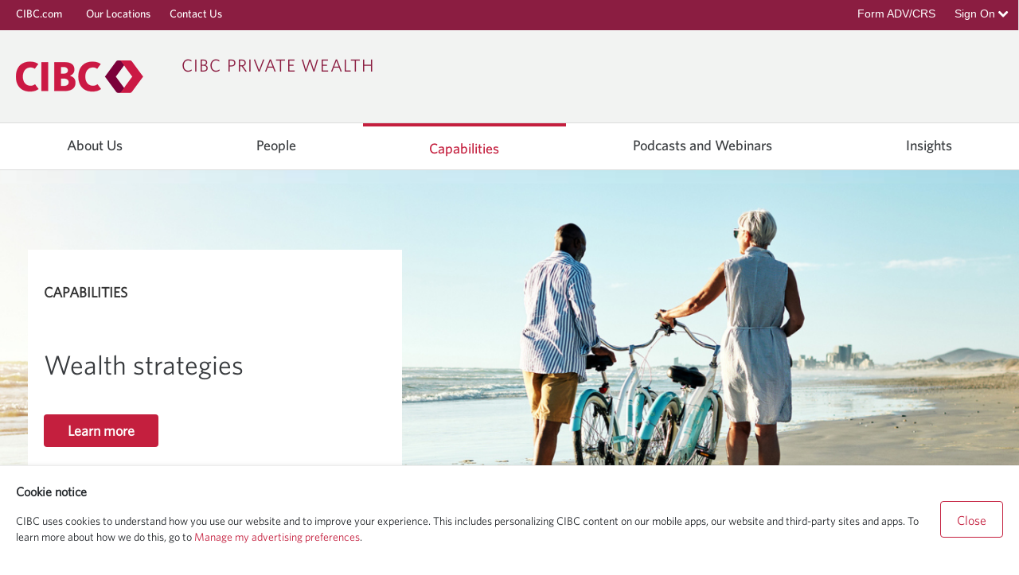

--- FILE ---
content_type: text/html;charset=UTF-8
request_url: https://private-wealth.us.cibc.com/ws/approach
body_size: 44289
content:
































	
		
			<!DOCTYPE html>



























































<html class="ltr" dir="ltr" lang="en-US">

<head>
	<meta http-equiv="X-UA-Compatible" content="IE=edge">
	<meta http-equiv="Pragma" content="no-cache">
    <meta http-equiv="Expires" content="-1">
	<title>Our Wealth Strategies Approach  | CIBC Private Wealth US</title>
	<meta content="initial-scale=1.0, width=device-width" name="viewport" />
	<meta name="google-site-verification" content="IIbCbxX66d29xJWqLQbNRoNoveBZIDfJoOB9pFcRpMw" />
	<meta name="google-site-verification" content="FQTPo9s7fJXQWpaDHLNO2RTkSZ20ZeTEoqk_dt0u0Bw" />
	
	<!-- Google tag (gtag.js) --> 
	<script async src="https://www.googletagmanager.com/gtag/js?id=G-7J6KX38CZL"></script> 
	<script> window.dataLayer = window.dataLayer || []; function gtag(){dataLayer.push(arguments);} gtag('js', new Date()); gtag('config', 'G-7J6KX38CZL'); </script>
	<!-- End Google tag (gtag.js) -->
	
	<!-- Google Tag Manager -->
	<script>(function(w,d,s,l,i){w[l]=w[l]||[];w[l].push({'gtm.start':new Date().getTime(),event:'gtm.js'});var f=d.getElementsByTagName(s)[0],j=d.createElement(s),dl=l!='dataLayer'?'&l='+l:'';j.async=true;j.src='https://www.googletagmanager.com/gtm.js?id='+i+dl;f.parentNode.insertBefore(j,f);	
	})(window,document,'script','dataLayer','GTM-MW9D3XV');</script>	
	<!-- End Google Tag Manager -->
	
    <link rel="alternate" hreflang="en-US" href="https://private-wealth.us.cibc.com" />
    <link rel="alternate" hreflang="en-CA" href="https://www.cibc.com/en/private-wealth-management.html" />
































<meta content="text/html; charset=UTF-8" http-equiv="content-type" />









<meta content="Demystify the complexity of wealth ownership. We know that there are universal concerns about wealth that bring complexity, and we&#39;re here to guide you." lang="en-US" name="description" /><meta content="CIBC Private Wealth, CIBC Private Wealth Management, Wealth management, wealth strategies, wealth, family legacy, legacy planning, charitable planning, retirement, retirement planning" lang="en-US" name="keywords" />


<script type="importmap">{"imports":{"react-dom":"/o/frontend-js-react-web/__liferay__/exports/react-dom.js","@clayui/breadcrumb":"/o/frontend-taglib-clay/__liferay__/exports/@clayui$breadcrumb.js","@clayui/charts":"/o/frontend-taglib-clay/__liferay__/exports/@clayui$charts.js","@clayui/empty-state":"/o/frontend-taglib-clay/__liferay__/exports/@clayui$empty-state.js","react":"/o/frontend-js-react-web/__liferay__/exports/react.js","react-dom-16":"/o/frontend-js-react-web/__liferay__/exports/react-dom-16.js","@clayui/navigation-bar":"/o/frontend-taglib-clay/__liferay__/exports/@clayui$navigation-bar.js","@clayui/icon":"/o/frontend-taglib-clay/__liferay__/exports/@clayui$icon.js","@clayui/table":"/o/frontend-taglib-clay/__liferay__/exports/@clayui$table.js","@clayui/slider":"/o/frontend-taglib-clay/__liferay__/exports/@clayui$slider.js","@clayui/multi-select":"/o/frontend-taglib-clay/__liferay__/exports/@clayui$multi-select.js","@clayui/nav":"/o/frontend-taglib-clay/__liferay__/exports/@clayui$nav.js","@clayui/provider":"/o/frontend-taglib-clay/__liferay__/exports/@clayui$provider.js","@clayui/panel":"/o/frontend-taglib-clay/__liferay__/exports/@clayui$panel.js","@clayui/list":"/o/frontend-taglib-clay/__liferay__/exports/@clayui$list.js","@clayui/date-picker":"/o/frontend-taglib-clay/__liferay__/exports/@clayui$date-picker.js","@clayui/label":"/o/frontend-taglib-clay/__liferay__/exports/@clayui$label.js","@liferay/frontend-js-api/data-set":"/o/frontend-js-dependencies-web/__liferay__/exports/@liferay$js-api$data-set.js","@clayui/core":"/o/frontend-taglib-clay/__liferay__/exports/@clayui$core.js","@clayui/pagination-bar":"/o/frontend-taglib-clay/__liferay__/exports/@clayui$pagination-bar.js","@clayui/layout":"/o/frontend-taglib-clay/__liferay__/exports/@clayui$layout.js","@clayui/multi-step-nav":"/o/frontend-taglib-clay/__liferay__/exports/@clayui$multi-step-nav.js","@liferay/frontend-js-api":"/o/frontend-js-dependencies-web/__liferay__/exports/@liferay$js-api.js","@clayui/toolbar":"/o/frontend-taglib-clay/__liferay__/exports/@clayui$toolbar.js","@clayui/badge":"/o/frontend-taglib-clay/__liferay__/exports/@clayui$badge.js","react-dom-18":"/o/frontend-js-react-web/__liferay__/exports/react-dom-18.js","@clayui/link":"/o/frontend-taglib-clay/__liferay__/exports/@clayui$link.js","@clayui/card":"/o/frontend-taglib-clay/__liferay__/exports/@clayui$card.js","@clayui/tooltip":"/o/frontend-taglib-clay/__liferay__/exports/@clayui$tooltip.js","@clayui/button":"/o/frontend-taglib-clay/__liferay__/exports/@clayui$button.js","@clayui/tabs":"/o/frontend-taglib-clay/__liferay__/exports/@clayui$tabs.js","@clayui/sticker":"/o/frontend-taglib-clay/__liferay__/exports/@clayui$sticker.js","@clayui/form":"/o/frontend-taglib-clay/__liferay__/exports/@clayui$form.js","@clayui/popover":"/o/frontend-taglib-clay/__liferay__/exports/@clayui$popover.js","@clayui/shared":"/o/frontend-taglib-clay/__liferay__/exports/@clayui$shared.js","@clayui/localized-input":"/o/frontend-taglib-clay/__liferay__/exports/@clayui$localized-input.js","@clayui/modal":"/o/frontend-taglib-clay/__liferay__/exports/@clayui$modal.js","@clayui/color-picker":"/o/frontend-taglib-clay/__liferay__/exports/@clayui$color-picker.js","@clayui/pagination":"/o/frontend-taglib-clay/__liferay__/exports/@clayui$pagination.js","@clayui/autocomplete":"/o/frontend-taglib-clay/__liferay__/exports/@clayui$autocomplete.js","@clayui/management-toolbar":"/o/frontend-taglib-clay/__liferay__/exports/@clayui$management-toolbar.js","@clayui/time-picker":"/o/frontend-taglib-clay/__liferay__/exports/@clayui$time-picker.js","@clayui/upper-toolbar":"/o/frontend-taglib-clay/__liferay__/exports/@clayui$upper-toolbar.js","@clayui/loading-indicator":"/o/frontend-taglib-clay/__liferay__/exports/@clayui$loading-indicator.js","@clayui/drop-down":"/o/frontend-taglib-clay/__liferay__/exports/@clayui$drop-down.js","@clayui/data-provider":"/o/frontend-taglib-clay/__liferay__/exports/@clayui$data-provider.js","@liferay/language/":"/o/js/language/","@clayui/css":"/o/frontend-taglib-clay/__liferay__/exports/@clayui$css.js","@clayui/alert":"/o/frontend-taglib-clay/__liferay__/exports/@clayui$alert.js","@clayui/progress-bar":"/o/frontend-taglib-clay/__liferay__/exports/@clayui$progress-bar.js","react-16":"/o/frontend-js-react-web/__liferay__/exports/react-16.js","react-18":"/o/frontend-js-react-web/__liferay__/exports/react-18.js"},"scopes":{}}</script><script data-senna-track="temporary">var Liferay = window.Liferay || {};Liferay.Icons = Liferay.Icons || {};Liferay.Icons.controlPanelSpritemap = 'https://private-wealth.us.cibc.com/o/admin-theme/images/clay/icons.svg'; Liferay.Icons.spritemap = 'https://private-wealth.us.cibc.com/o/block-theme/images/clay/icons.svg';</script>
<script data-senna-track="permanent" src="/combo?browserId=chrome&minifierType=js&languageId=en_US&t=1760963357210&/o/frontend-js-jquery-web/jquery/jquery.min.js&/o/frontend-js-jquery-web/jquery/init.js&/o/frontend-js-jquery-web/jquery/ajax.js&/o/frontend-js-jquery-web/jquery/bootstrap.bundle.min.js&/o/frontend-js-jquery-web/jquery/collapsible_search.js&/o/frontend-js-jquery-web/jquery/fm.js&/o/frontend-js-jquery-web/jquery/form.js&/o/frontend-js-jquery-web/jquery/popper.min.js&/o/frontend-js-jquery-web/jquery/side_navigation.js" type="text/javascript"></script>
<script data-senna-track="permanent" type="text/javascript">window.Liferay = window.Liferay || {}; window.Liferay.CSP = {nonce: ''};</script>
<link data-senna-track="temporary" href="https://private-wealth.us.cibc.com/ws/approach" rel="canonical" />
<link data-senna-track="temporary" href="https://private-wealth.us.cibc.com/ws/approach" hreflang="en-US" rel="alternate" />
<link data-senna-track="temporary" href="https://private-wealth.us.cibc.com/ws/approach" hreflang="x-default" rel="alternate" />
<meta property="og:description" content="Demystify the complexity of wealth ownership. We know that there are universal concerns about wealth that bring complexity, and we&#39;re here to guide you.">
<meta property="og:locale" content="en_US">
<meta property="og:locale:alternate" content="en_US">
<meta property="og:site_name" content="Liferay DXP">
<meta property="og:title" content="Our Wealth Strategies Approach - Liferay DXP">
<meta property="og:type" content="website">
<meta property="og:url" content="https://private-wealth.us.cibc.com/ws/approach">


<link href="https://private-wealth.us.cibc.com/o/block-theme/images/favicon.ico" rel="apple-touch-icon" />
<link href="https://private-wealth.us.cibc.com/o/block-theme/images/favicon.ico" rel="icon" />



<link class="lfr-css-file" data-senna-track="temporary" href="https://private-wealth.us.cibc.com/o/block-theme/css/clay.css?browserId=chrome&amp;themeId=blocktheme_WAR_blocktheme&amp;minifierType=css&amp;languageId=en_US&amp;t=1760694124000" id="liferayAUICSS" rel="stylesheet" type="text/css" />









	<link href="/combo?browserId=chrome&amp;minifierType=css&amp;themeId=blocktheme_WAR_blocktheme&amp;languageId=en_US&amp;com_liferay_asset_publisher_web_portlet_AssetPublisherPortlet:%2Fo%2Fasset-publisher-web%2Fcss%2Fmain.css&amp;com_liferay_dynamic_data_mapping_form_web_portlet_DDMFormPortlet_INSTANCE_0d4BUBIje853:%2Fo%2Fdynamic-data-mapping-form-web%2Fadmin%2Fcss%2Fmain.css&amp;com_liferay_journal_content_web_portlet_JournalContentPortlet_INSTANCE_0rKJFmkJHInd:%2Fo%2Fjournal-content-web%2Fcss%2Fmain.css&amp;com_liferay_portal_search_web_search_bar_portlet_SearchBarPortlet:%2Fo%2Fportal-search-web%2Fcss%2Fmain.css&amp;com_liferay_product_navigation_product_menu_web_portlet_ProductMenuPortlet:%2Fo%2Fproduct-navigation-product-menu-web%2Fcss%2Fmain.css&amp;com_liferay_product_navigation_user_personal_bar_web_portlet_ProductNavigationUserPersonalBarPortlet:%2Fo%2Fproduct-navigation-user-personal-bar-web%2Fcss%2Fmain.css&amp;com_liferay_site_navigation_menu_web_portlet_SiteNavigationMenuPortlet:%2Fo%2Fsite-navigation-menu-web%2Fcss%2Fmain.css&amp;t=1760694124000" rel="stylesheet" type="text/css"
 data-senna-track="temporary" id="222cf72b" />








<script type="text/javascript" data-senna-track="temporary">
	// <![CDATA[
		var Liferay = Liferay || {};

		Liferay.Browser = {
			acceptsGzip: function () {
				return true;
			},

			

			getMajorVersion: function () {
				return 131.0;
			},

			getRevision: function () {
				return '537.36';
			},
			getVersion: function () {
				return '131.0';
			},

			

			isAir: function () {
				return false;
			},
			isChrome: function () {
				return true;
			},
			isEdge: function () {
				return false;
			},
			isFirefox: function () {
				return false;
			},
			isGecko: function () {
				return true;
			},
			isIe: function () {
				return false;
			},
			isIphone: function () {
				return false;
			},
			isLinux: function () {
				return false;
			},
			isMac: function () {
				return true;
			},
			isMobile: function () {
				return false;
			},
			isMozilla: function () {
				return false;
			},
			isOpera: function () {
				return false;
			},
			isRtf: function () {
				return true;
			},
			isSafari: function () {
				return true;
			},
			isSun: function () {
				return false;
			},
			isWebKit: function () {
				return true;
			},
			isWindows: function () {
				return false;
			}
		};

		Liferay.Data = Liferay.Data || {};

		Liferay.Data.ICONS_INLINE_SVG = true;

		Liferay.Data.NAV_SELECTOR = '#navigation';

		Liferay.Data.NAV_SELECTOR_MOBILE = '#navigationCollapse';

		Liferay.Data.isCustomizationView = function () {
			return false;
		};

		Liferay.Data.notices = [
			
		];

		(function () {
			var available = {};

			var direction = {};

			

				available['en_US'] = 'English\x20\x28United\x20States\x29';
				direction['en_US'] = 'ltr';

			

				available['ca_ES'] = 'Catalan\x20\x28Spain\x29';
				direction['ca_ES'] = 'ltr';

			

				available['zh_CN'] = 'Chinese\x20\x28China\x29';
				direction['zh_CN'] = 'ltr';

			

				available['fi_FI'] = 'Finnish\x20\x28Finland\x29';
				direction['fi_FI'] = 'ltr';

			

				available['fr_FR'] = 'French\x20\x28France\x29';
				direction['fr_FR'] = 'ltr';

			

				available['de_DE'] = 'German\x20\x28Germany\x29';
				direction['de_DE'] = 'ltr';

			

				available['he_IL'] = 'Hebrew\x20\x28Israel\x29';
				direction['he_IL'] = 'ltr';

			

				available['hu_HU'] = 'Hungarian\x20\x28Hungary\x29';
				direction['hu_HU'] = 'ltr';

			

				available['ja_JP'] = 'Japanese\x20\x28Japan\x29';
				direction['ja_JP'] = 'ltr';

			

				available['pt_BR'] = 'Portuguese\x20\x28Brazil\x29';
				direction['pt_BR'] = 'ltr';

			

				available['es_ES'] = 'Spanish\x20\x28Spain\x29';
				direction['es_ES'] = 'ltr';

			

			let _cache = {};

			if (Liferay && Liferay.Language && Liferay.Language._cache) {
				_cache = Liferay.Language._cache;
			}

			Liferay.Language = {
				_cache,
				available,
				direction,
				get: function(key) {
					let value = Liferay.Language._cache[key];

					if (value === undefined) {
						value = key;
					}

					return value;
				}
			};
		})();

		var featureFlags = {"LPD-10964":false,"LPD-37927":false,"LPD-10889":false,"LPS-193884":false,"LPD-30371":false,"LPD-36719":true,"LPD-11131":true,"LPS-178642":false,"LPS-193005":false,"LPD-31789":false,"LPD-10562":false,"LPD-11212":false,"COMMERCE-8087":false,"LPD-39304":true,"LPD-13311":true,"LRAC-10757":false,"LPD-35941":false,"LPS-180090":false,"LPS-178052":false,"LPD-21414":false,"LPS-185892":false,"LPS-186620":false,"LPD-40533":true,"LPD-40534":true,"LPS-184404":false,"LPD-40530":true,"LPD-20640":false,"LPS-198183":false,"LPD-38869":false,"LPD-35678":false,"LPD-6378":false,"LPS-153714":false,"LPD-11848":false,"LPS-170670":false,"LPD-7822":false,"LPS-169981":false,"LPD-21926":false,"LPS-177027":false,"LPD-37531":false,"LPD-11003":false,"LPD-36446":false,"LPD-39437":false,"LPS-135430":false,"LPD-20556":false,"LPS-134060":true,"LPS-164563":false,"LPD-32050":false,"LPS-122920":false,"LPS-199086":false,"LPD-35128":false,"LPD-10588":false,"LPD-13778":true,"LPD-11313":false,"LPD-6368":false,"LPD-34594":false,"LPS-202104":false,"LPD-19955":false,"LPD-35443":false,"LPD-39967":false,"LPD-11235":false,"LPD-11232":false,"LPS-196935":true,"LPD-43542":false,"LPS-176691":false,"LPS-197909":false,"LPD-29516":false,"COMMERCE-8949":false,"LPD-11228":false,"LPS-153813":false,"LPD-17809":false,"COMMERCE-13024":false,"LPS-165482":false,"LPS-193551":false,"LPS-197477":false,"LPS-174816":false,"LPS-186360":false,"LPD-30204":false,"LPD-32867":false,"LPS-153332":false,"LPD-35013":true,"LPS-179669":false,"LPS-174417":false,"LPD-44091":true,"LPD-31212":false,"LPD-18221":false,"LPS-155284":false,"LRAC-15017":false,"LPD-19870":false,"LPS-200108":false,"LPD-20131":false,"LPS-159643":false,"LPS-129412":false,"LPS-169837":false,"LPD-20379":false};

		Liferay.FeatureFlags = Object.keys(featureFlags).reduce(
			(acc, key) => ({
				...acc, [key]: featureFlags[key] === 'true' || featureFlags[key] === true
			}), {}
		);

		Liferay.PortletKeys = {
			DOCUMENT_LIBRARY: 'com_liferay_document_library_web_portlet_DLPortlet',
			DYNAMIC_DATA_MAPPING: 'com_liferay_dynamic_data_mapping_web_portlet_DDMPortlet',
			ITEM_SELECTOR: 'com_liferay_item_selector_web_portlet_ItemSelectorPortlet'
		};

		Liferay.PropsValues = {
			JAVASCRIPT_SINGLE_PAGE_APPLICATION_TIMEOUT: 0,
			UPLOAD_SERVLET_REQUEST_IMPL_MAX_SIZE: 1048576000
		};

		Liferay.ThemeDisplay = {

			

			
				getLayoutId: function () {
					return '1293';
				},

				

				getLayoutRelativeControlPanelURL: function () {
					return '/group/guest/~/control_panel/manage';
				},

				getLayoutRelativeURL: function () {
					return '/ws/approach';
				},
				getLayoutURL: function () {
					return 'https://private-wealth.us.cibc.com/ws/approach';
				},
				getParentLayoutId: function () {
					return '16';
				},
				isControlPanel: function () {
					return false;
				},
				isPrivateLayout: function () {
					return 'false';
				},
				isVirtualLayout: function () {
					return false;
				},
			

			getBCP47LanguageId: function () {
				return 'en-US';
			},
			getCanonicalURL: function () {

				

				return 'https\x3a\x2f\x2fprivate-wealth\x2eus\x2ecibc\x2ecom\x2fws\x2fapproach';
			},
			getCDNBaseURL: function () {
				return 'https://private-wealth.us.cibc.com';
			},
			getCDNDynamicResourcesHost: function () {
				return '';
			},
			getCDNHost: function () {
				return '';
			},
			getCompanyGroupId: function () {
				return '10197';
			},
			getCompanyId: function () {
				return '10157';
			},
			getDefaultLanguageId: function () {
				return 'en_US';
			},
			getDoAsUserIdEncoded: function () {
				return '';
			},
			getLanguageId: function () {
				return 'en_US';
			},
			getParentGroupId: function () {
				return '10184';
			},
			getPathContext: function () {
				return '';
			},
			getPathImage: function () {
				return '/image';
			},
			getPathJavaScript: function () {
				return '/o/frontend-js-web';
			},
			getPathMain: function () {
				return '/c';
			},
			getPathThemeImages: function () {
				return 'https://private-wealth.us.cibc.com/o/block-theme/images';
			},
			getPathThemeRoot: function () {
				return '/o/block-theme';
			},
			getPlid: function () {
				return '354443';
			},
			getPortalURL: function () {
				return 'https://private-wealth.us.cibc.com';
			},
			getRealUserId: function () {
				return '10161';
			},
			getRemoteAddr: function () {
				return '10.29.100.209';
			},
			getRemoteHost: function () {
				return '10.29.100.209';
			},
			getScopeGroupId: function () {
				return '10184';
			},
			getScopeGroupIdOrLiveGroupId: function () {
				return '10184';
			},
			getSessionId: function () {
				return '';
			},
			getSiteAdminURL: function () {
				return 'https://private-wealth.us.cibc.com/group/guest/~/control_panel/manage?p_p_lifecycle=0&p_p_state=maximized&p_p_mode=view';
			},
			getSiteGroupId: function () {
				return '10184';
			},
			getTimeZone: function() {
				return 'America/New_York';
			},
			getURLControlPanel: function() {
				return '/group/control_panel?refererPlid=354443';
			},
			getURLHome: function () {
				return 'https\x3a\x2f\x2fprivate-wealth\x2eus\x2ecibc\x2ecom\x2fweb\x2fguest';
			},
			getUserEmailAddress: function () {
				return '';
			},
			getUserId: function () {
				return '10161';
			},
			getUserName: function () {
				return '';
			},
			isAddSessionIdToURL: function () {
				return false;
			},
			isImpersonated: function () {
				return false;
			},
			isSignedIn: function () {
				return false;
			},

			isStagedPortlet: function () {
				
					
						return false;
					
				
			},

			isStateExclusive: function () {
				return false;
			},
			isStateMaximized: function () {
				return false;
			},
			isStatePopUp: function () {
				return false;
			}
		};

		var themeDisplay = Liferay.ThemeDisplay;

		Liferay.AUI = {

			

			getCombine: function () {
				return true;
			},
			getComboPath: function () {
				return '/combo/?browserId=chrome&minifierType=&languageId=en_US&t=1739838518307&';
			},
			getDateFormat: function () {
				return '%m/%d/%Y';
			},
			getEditorCKEditorPath: function () {
				return '/o/frontend-editor-ckeditor-web';
			},
			getFilter: function () {
				var filter = 'raw';

				
					
						filter = 'min';
					
					

				return filter;
			},
			getFilterConfig: function () {
				var instance = this;

				var filterConfig = null;

				if (!instance.getCombine()) {
					filterConfig = {
						replaceStr: '.js' + instance.getStaticResourceURLParams(),
						searchExp: '\\.js$'
					};
				}

				return filterConfig;
			},
			getJavaScriptRootPath: function () {
				return '/o/frontend-js-web';
			},
			getPortletRootPath: function () {
				return '/html/portlet';
			},
			getStaticResourceURLParams: function () {
				return '?browserId=chrome&minifierType=&languageId=en_US&t=1739838518307';
			}
		};

		Liferay.authToken = 'mfsmQHE8';

		

		Liferay.currentURL = '\x2fws\x2fapproach';
		Liferay.currentURLEncoded = '\x252Fws\x252Fapproach';
	// ]]>
</script>

<script data-senna-track="temporary" type="text/javascript">window.__CONFIG__= {basePath: '',combine: true, defaultURLParams: null, explainResolutions: false, exposeGlobal: false, logLevel: 'warn', moduleType: 'module', namespace:'Liferay', nonce: '', reportMismatchedAnonymousModules: 'warn', resolvePath: '/o/js_resolve_modules', url: '/combo/?browserId=chrome&minifierType=js&languageId=en_US&t=1739838518307&', waitTimeout: 7000};</script><script data-senna-track="permanent" src="/o/frontend-js-loader-modules-extender/loader.js?&mac=9WaMmhziBCkScHZwrrVcOR7VZF4=&browserId=chrome&languageId=en_US&minifierType=js" type="text/javascript"></script><script data-senna-track="permanent" src="/combo?browserId=chrome&minifierType=js&languageId=en_US&t=1739838518307&/o/frontend-js-aui-web/aui/aui/aui-min.js&/o/frontend-js-aui-web/liferay/modules.js&/o/frontend-js-aui-web/liferay/aui_sandbox.js&/o/frontend-js-aui-web/aui/attribute-base/attribute-base-min.js&/o/frontend-js-aui-web/aui/attribute-complex/attribute-complex-min.js&/o/frontend-js-aui-web/aui/attribute-core/attribute-core-min.js&/o/frontend-js-aui-web/aui/attribute-observable/attribute-observable-min.js&/o/frontend-js-aui-web/aui/attribute-extras/attribute-extras-min.js&/o/frontend-js-aui-web/aui/event-custom-base/event-custom-base-min.js&/o/frontend-js-aui-web/aui/event-custom-complex/event-custom-complex-min.js&/o/frontend-js-aui-web/aui/oop/oop-min.js&/o/frontend-js-aui-web/aui/aui-base-lang/aui-base-lang-min.js&/o/frontend-js-aui-web/liferay/dependency.js&/o/frontend-js-aui-web/liferay/util.js&/o/frontend-js-web/liferay/dom_task_runner.js&/o/frontend-js-web/liferay/events.js&/o/frontend-js-web/liferay/lazy_load.js&/o/frontend-js-web/liferay/liferay.js&/o/frontend-js-web/liferay/global.bundle.js&/o/frontend-js-web/liferay/portlet.js&/o/frontend-js-web/liferay/workflow.js&/o/oauth2-provider-web/js/liferay.js" type="text/javascript"></script>
<script data-senna-track="temporary" type="text/javascript">window.Liferay = Liferay || {}; window.Liferay.OAuth2 = {getAuthorizeURL: function() {return 'https://private-wealth.us.cibc.com/o/oauth2/authorize';}, getBuiltInRedirectURL: function() {return 'https://private-wealth.us.cibc.com/o/oauth2/redirect';}, getIntrospectURL: function() { return 'https://private-wealth.us.cibc.com/o/oauth2/introspect';}, getTokenURL: function() {return 'https://private-wealth.us.cibc.com/o/oauth2/token';}, getUserAgentApplication: function(externalReferenceCode) {return Liferay.OAuth2._userAgentApplications[externalReferenceCode];}, _userAgentApplications: {}}</script><script data-senna-track="temporary" type="text/javascript">try {var MODULE_MAIN='dynamic-data-mapping-web@5.0.115/index';var MODULE_PATH='/o/dynamic-data-mapping-web';/**
 * SPDX-FileCopyrightText: (c) 2000 Liferay, Inc. https://liferay.com
 * SPDX-License-Identifier: LGPL-2.1-or-later OR LicenseRef-Liferay-DXP-EULA-2.0.0-2023-06
 */

(function () {
	const LiferayAUI = Liferay.AUI;

	AUI().applyConfig({
		groups: {
			ddm: {
				base: MODULE_PATH + '/js/legacy/',
				combine: Liferay.AUI.getCombine(),
				filter: LiferayAUI.getFilterConfig(),
				modules: {
					'liferay-ddm-form': {
						path: 'ddm_form.js',
						requires: [
							'aui-base',
							'aui-datatable',
							'aui-datatype',
							'aui-image-viewer',
							'aui-parse-content',
							'aui-set',
							'aui-sortable-list',
							'json',
							'liferay-form',
							'liferay-map-base',
							'liferay-translation-manager',
							'liferay-util-window',
						],
					},
					'liferay-portlet-dynamic-data-mapping': {
						condition: {
							trigger: 'liferay-document-library',
						},
						path: 'main.js',
						requires: [
							'arraysort',
							'aui-form-builder-deprecated',
							'aui-form-validator',
							'aui-map',
							'aui-text-unicode',
							'json',
							'liferay-menu',
							'liferay-translation-manager',
							'liferay-util-window',
							'text',
						],
					},
					'liferay-portlet-dynamic-data-mapping-custom-fields': {
						condition: {
							trigger: 'liferay-document-library',
						},
						path: 'custom_fields.js',
						requires: ['liferay-portlet-dynamic-data-mapping'],
					},
				},
				root: MODULE_PATH + '/js/legacy/',
			},
		},
	});
})();
} catch(error) {console.error(error);}try {var MODULE_MAIN='frontend-editor-alloyeditor-web@5.0.56/index';var MODULE_PATH='/o/frontend-editor-alloyeditor-web';/**
 * SPDX-FileCopyrightText: (c) 2000 Liferay, Inc. https://liferay.com
 * SPDX-License-Identifier: LGPL-2.1-or-later OR LicenseRef-Liferay-DXP-EULA-2.0.0-2023-06
 */

(function () {
	AUI().applyConfig({
		groups: {
			alloyeditor: {
				base: MODULE_PATH + '/js/legacy/',
				combine: Liferay.AUI.getCombine(),
				filter: Liferay.AUI.getFilterConfig(),
				modules: {
					'liferay-alloy-editor': {
						path: 'alloyeditor.js',
						requires: [
							'aui-component',
							'liferay-portlet-base',
							'timers',
						],
					},
					'liferay-alloy-editor-source': {
						path: 'alloyeditor_source.js',
						requires: [
							'aui-debounce',
							'liferay-fullscreen-source-editor',
							'liferay-source-editor',
							'plugin',
						],
					},
				},
				root: MODULE_PATH + '/js/legacy/',
			},
		},
	});
})();
} catch(error) {console.error(error);}try {var MODULE_MAIN='exportimport-web@5.0.100/index';var MODULE_PATH='/o/exportimport-web';/**
 * SPDX-FileCopyrightText: (c) 2000 Liferay, Inc. https://liferay.com
 * SPDX-License-Identifier: LGPL-2.1-or-later OR LicenseRef-Liferay-DXP-EULA-2.0.0-2023-06
 */

(function () {
	AUI().applyConfig({
		groups: {
			exportimportweb: {
				base: MODULE_PATH + '/js/legacy/',
				combine: Liferay.AUI.getCombine(),
				filter: Liferay.AUI.getFilterConfig(),
				modules: {
					'liferay-export-import-export-import': {
						path: 'main.js',
						requires: [
							'aui-datatype',
							'aui-dialog-iframe-deprecated',
							'aui-modal',
							'aui-parse-content',
							'aui-toggler',
							'liferay-portlet-base',
							'liferay-util-window',
						],
					},
				},
				root: MODULE_PATH + '/js/legacy/',
			},
		},
	});
})();
} catch(error) {console.error(error);}try {var MODULE_MAIN='staging-processes-web@5.0.65/index';var MODULE_PATH='/o/staging-processes-web';/**
 * SPDX-FileCopyrightText: (c) 2000 Liferay, Inc. https://liferay.com
 * SPDX-License-Identifier: LGPL-2.1-or-later OR LicenseRef-Liferay-DXP-EULA-2.0.0-2023-06
 */

(function () {
	AUI().applyConfig({
		groups: {
			stagingprocessesweb: {
				base: MODULE_PATH + '/js/legacy/',
				combine: Liferay.AUI.getCombine(),
				filter: Liferay.AUI.getFilterConfig(),
				modules: {
					'liferay-staging-processes-export-import': {
						path: 'main.js',
						requires: [
							'aui-datatype',
							'aui-dialog-iframe-deprecated',
							'aui-modal',
							'aui-parse-content',
							'aui-toggler',
							'liferay-portlet-base',
							'liferay-util-window',
						],
					},
				},
				root: MODULE_PATH + '/js/legacy/',
			},
		},
	});
})();
} catch(error) {console.error(error);}try {var MODULE_MAIN='@liferay/frontend-js-react-web@5.0.54/index';var MODULE_PATH='/o/frontend-js-react-web';/**
 * SPDX-FileCopyrightText: (c) 2000 Liferay, Inc. https://liferay.com
 * SPDX-License-Identifier: LGPL-2.1-or-later OR LicenseRef-Liferay-DXP-EULA-2.0.0-2023-06
 */

(function () {
	AUI().applyConfig({
		groups: {
			react: {

				// eslint-disable-next-line
				mainModule: MODULE_MAIN,
			},
		},
	});
})();
} catch(error) {console.error(error);}try {var MODULE_MAIN='@liferay/document-library-web@6.0.198/index';var MODULE_PATH='/o/document-library-web';/**
 * SPDX-FileCopyrightText: (c) 2000 Liferay, Inc. https://liferay.com
 * SPDX-License-Identifier: LGPL-2.1-or-later OR LicenseRef-Liferay-DXP-EULA-2.0.0-2023-06
 */

(function () {
	AUI().applyConfig({
		groups: {
			dl: {
				base: MODULE_PATH + '/js/legacy/',
				combine: Liferay.AUI.getCombine(),
				filter: Liferay.AUI.getFilterConfig(),
				modules: {
					'document-library-upload-component': {
						path: 'DocumentLibraryUpload.js',
						requires: [
							'aui-component',
							'aui-data-set-deprecated',
							'aui-overlay-manager-deprecated',
							'aui-overlay-mask-deprecated',
							'aui-parse-content',
							'aui-progressbar',
							'aui-template-deprecated',
							'liferay-search-container',
							'querystring-parse-simple',
							'uploader',
						],
					},
				},
				root: MODULE_PATH + '/js/legacy/',
			},
		},
	});
})();
} catch(error) {console.error(error);}try {var MODULE_MAIN='portal-workflow-kaleo-designer-web@5.0.146/index';var MODULE_PATH='/o/portal-workflow-kaleo-designer-web';/**
 * SPDX-FileCopyrightText: (c) 2000 Liferay, Inc. https://liferay.com
 * SPDX-License-Identifier: LGPL-2.1-or-later OR LicenseRef-Liferay-DXP-EULA-2.0.0-2023-06
 */

(function () {
	AUI().applyConfig({
		groups: {
			'kaleo-designer': {
				base: MODULE_PATH + '/designer/js/legacy/',
				combine: Liferay.AUI.getCombine(),
				filter: Liferay.AUI.getFilterConfig(),
				modules: {
					'liferay-kaleo-designer-autocomplete-util': {
						path: 'autocomplete_util.js',
						requires: ['autocomplete', 'autocomplete-highlighters'],
					},
					'liferay-kaleo-designer-definition-diagram-controller': {
						path: 'definition_diagram_controller.js',
						requires: [
							'liferay-kaleo-designer-field-normalizer',
							'liferay-kaleo-designer-utils',
						],
					},
					'liferay-kaleo-designer-dialogs': {
						path: 'dialogs.js',
						requires: ['liferay-util-window'],
					},
					'liferay-kaleo-designer-editors': {
						path: 'editors.js',
						requires: [
							'aui-ace-editor',
							'aui-ace-editor-mode-xml',
							'aui-base',
							'aui-datatype',
							'aui-node',
							'liferay-kaleo-designer-autocomplete-util',
							'liferay-kaleo-designer-utils',
						],
					},
					'liferay-kaleo-designer-field-normalizer': {
						path: 'field_normalizer.js',
						requires: ['liferay-kaleo-designer-remote-services'],
					},
					'liferay-kaleo-designer-nodes': {
						path: 'nodes.js',
						requires: [
							'aui-datatable',
							'aui-datatype',
							'aui-diagram-builder',
							'liferay-kaleo-designer-editors',
							'liferay-kaleo-designer-utils',
						],
					},
					'liferay-kaleo-designer-remote-services': {
						path: 'remote_services.js',
						requires: ['aui-io'],
					},
					'liferay-kaleo-designer-templates': {
						path: 'templates.js',
						requires: ['aui-tpl-snippets-deprecated'],
					},
					'liferay-kaleo-designer-utils': {
						path: 'utils.js',
						requires: [],
					},
					'liferay-kaleo-designer-xml-definition': {
						path: 'xml_definition.js',
						requires: [
							'aui-base',
							'aui-component',
							'dataschema-xml',
							'datatype-xml',
						],
					},
					'liferay-kaleo-designer-xml-definition-serializer': {
						path: 'xml_definition_serializer.js',
						requires: ['escape', 'liferay-kaleo-designer-xml-util'],
					},
					'liferay-kaleo-designer-xml-util': {
						path: 'xml_util.js',
						requires: ['aui-base'],
					},
					'liferay-portlet-kaleo-designer': {
						path: 'main.js',
						requires: [
							'aui-ace-editor',
							'aui-ace-editor-mode-xml',
							'aui-tpl-snippets-deprecated',
							'dataschema-xml',
							'datasource',
							'datatype-xml',
							'event-valuechange',
							'io-form',
							'liferay-kaleo-designer-autocomplete-util',
							'liferay-kaleo-designer-editors',
							'liferay-kaleo-designer-nodes',
							'liferay-kaleo-designer-remote-services',
							'liferay-kaleo-designer-utils',
							'liferay-kaleo-designer-xml-util',
							'liferay-util-window',
						],
					},
				},
				root: MODULE_PATH + '/designer/js/legacy/',
			},
		},
	});
})();
} catch(error) {console.error(error);}try {var MODULE_MAIN='portal-search-web@6.0.148/index';var MODULE_PATH='/o/portal-search-web';/**
 * SPDX-FileCopyrightText: (c) 2000 Liferay, Inc. https://liferay.com
 * SPDX-License-Identifier: LGPL-2.1-or-later OR LicenseRef-Liferay-DXP-EULA-2.0.0-2023-06
 */

(function () {
	AUI().applyConfig({
		groups: {
			search: {
				base: MODULE_PATH + '/js/',
				combine: Liferay.AUI.getCombine(),
				filter: Liferay.AUI.getFilterConfig(),
				modules: {
					'liferay-search-custom-range-facet': {
						path: 'custom_range_facet.js',
						requires: ['aui-form-validator'],
					},
				},
				root: MODULE_PATH + '/js/',
			},
		},
	});
})();
} catch(error) {console.error(error);}try {var MODULE_MAIN='calendar-web@5.0.105/index';var MODULE_PATH='/o/calendar-web';/**
 * SPDX-FileCopyrightText: (c) 2000 Liferay, Inc. https://liferay.com
 * SPDX-License-Identifier: LGPL-2.1-or-later OR LicenseRef-Liferay-DXP-EULA-2.0.0-2023-06
 */

(function () {
	AUI().applyConfig({
		groups: {
			calendar: {
				base: MODULE_PATH + '/js/legacy/',
				combine: Liferay.AUI.getCombine(),
				filter: Liferay.AUI.getFilterConfig(),
				modules: {
					'liferay-calendar-a11y': {
						path: 'calendar_a11y.js',
						requires: ['calendar'],
					},
					'liferay-calendar-container': {
						path: 'calendar_container.js',
						requires: [
							'aui-alert',
							'aui-base',
							'aui-component',
							'liferay-portlet-base',
						],
					},
					'liferay-calendar-date-picker-sanitizer': {
						path: 'date_picker_sanitizer.js',
						requires: ['aui-base'],
					},
					'liferay-calendar-interval-selector': {
						path: 'interval_selector.js',
						requires: ['aui-base', 'liferay-portlet-base'],
					},
					'liferay-calendar-interval-selector-scheduler-event-link': {
						path: 'interval_selector_scheduler_event_link.js',
						requires: ['aui-base', 'liferay-portlet-base'],
					},
					'liferay-calendar-list': {
						path: 'calendar_list.js',
						requires: [
							'aui-template-deprecated',
							'liferay-scheduler',
						],
					},
					'liferay-calendar-message-util': {
						path: 'message_util.js',
						requires: ['liferay-util-window'],
					},
					'liferay-calendar-recurrence-converter': {
						path: 'recurrence_converter.js',
						requires: [],
					},
					'liferay-calendar-recurrence-dialog': {
						path: 'recurrence.js',
						requires: [
							'aui-base',
							'liferay-calendar-recurrence-util',
						],
					},
					'liferay-calendar-recurrence-util': {
						path: 'recurrence_util.js',
						requires: ['aui-base', 'liferay-util-window'],
					},
					'liferay-calendar-reminders': {
						path: 'calendar_reminders.js',
						requires: ['aui-base'],
					},
					'liferay-calendar-remote-services': {
						path: 'remote_services.js',
						requires: [
							'aui-base',
							'aui-component',
							'liferay-calendar-util',
							'liferay-portlet-base',
						],
					},
					'liferay-calendar-session-listener': {
						path: 'session_listener.js',
						requires: ['aui-base', 'liferay-scheduler'],
					},
					'liferay-calendar-simple-color-picker': {
						path: 'simple_color_picker.js',
						requires: ['aui-base', 'aui-template-deprecated'],
					},
					'liferay-calendar-simple-menu': {
						path: 'simple_menu.js',
						requires: [
							'aui-base',
							'aui-template-deprecated',
							'event-outside',
							'event-touch',
							'widget-modality',
							'widget-position',
							'widget-position-align',
							'widget-position-constrain',
							'widget-stack',
							'widget-stdmod',
						],
					},
					'liferay-calendar-util': {
						path: 'calendar_util.js',
						requires: [
							'aui-datatype',
							'aui-io',
							'aui-scheduler',
							'aui-toolbar',
							'autocomplete',
							'autocomplete-highlighters',
						],
					},
					'liferay-scheduler': {
						path: 'scheduler.js',
						requires: [
							'async-queue',
							'aui-datatype',
							'aui-scheduler',
							'dd-plugin',
							'liferay-calendar-a11y',
							'liferay-calendar-message-util',
							'liferay-calendar-recurrence-converter',
							'liferay-calendar-recurrence-util',
							'liferay-calendar-util',
							'liferay-scheduler-event-recorder',
							'liferay-scheduler-models',
							'promise',
							'resize-plugin',
						],
					},
					'liferay-scheduler-event-recorder': {
						path: 'scheduler_event_recorder.js',
						requires: [
							'dd-plugin',
							'liferay-calendar-util',
							'resize-plugin',
						],
					},
					'liferay-scheduler-models': {
						path: 'scheduler_models.js',
						requires: [
							'aui-datatype',
							'dd-plugin',
							'liferay-calendar-util',
						],
					},
				},
				root: MODULE_PATH + '/js/legacy/',
			},
		},
	});
})();
} catch(error) {console.error(error);}try {var MODULE_MAIN='@liferay/frontend-js-state-web@1.0.30/index';var MODULE_PATH='/o/frontend-js-state-web';/**
 * SPDX-FileCopyrightText: (c) 2000 Liferay, Inc. https://liferay.com
 * SPDX-License-Identifier: LGPL-2.1-or-later OR LicenseRef-Liferay-DXP-EULA-2.0.0-2023-06
 */

(function () {
	AUI().applyConfig({
		groups: {
			state: {

				// eslint-disable-next-line
				mainModule: MODULE_MAIN,
			},
		},
	});
})();
} catch(error) {console.error(error);}try {var MODULE_MAIN='contacts-web@5.0.65/index';var MODULE_PATH='/o/contacts-web';/**
 * SPDX-FileCopyrightText: (c) 2000 Liferay, Inc. https://liferay.com
 * SPDX-License-Identifier: LGPL-2.1-or-later OR LicenseRef-Liferay-DXP-EULA-2.0.0-2023-06
 */

(function () {
	AUI().applyConfig({
		groups: {
			contactscenter: {
				base: MODULE_PATH + '/js/legacy/',
				combine: Liferay.AUI.getCombine(),
				filter: Liferay.AUI.getFilterConfig(),
				modules: {
					'liferay-contacts-center': {
						path: 'main.js',
						requires: [
							'aui-io-plugin-deprecated',
							'aui-toolbar',
							'autocomplete-base',
							'datasource-io',
							'json-parse',
							'liferay-portlet-base',
							'liferay-util-window',
						],
					},
				},
				root: MODULE_PATH + '/js/legacy/',
			},
		},
	});
})();
} catch(error) {console.error(error);}try {var MODULE_MAIN='frontend-js-components-web@2.0.80/index';var MODULE_PATH='/o/frontend-js-components-web';/**
 * SPDX-FileCopyrightText: (c) 2000 Liferay, Inc. https://liferay.com
 * SPDX-License-Identifier: LGPL-2.1-or-later OR LicenseRef-Liferay-DXP-EULA-2.0.0-2023-06
 */

(function () {
	AUI().applyConfig({
		groups: {
			components: {

				// eslint-disable-next-line
				mainModule: MODULE_MAIN,
			},
		},
	});
})();
} catch(error) {console.error(error);}</script>




<script type="text/javascript" data-senna-track="temporary">
	// <![CDATA[
		
			
				
		

		
	// ]]>
</script>





	
		

			

			
				<script id="googleAnalyticsScript" type="text/javascript" data-senna-track="permanent">
					(function(i, s, o, g, r, a, m) {
						i['GoogleAnalyticsObject'] = r;

						i[r] = i[r] || function () {
							var arrayValue = i[r].q || [];

							i[r].q = arrayValue;

							(i[r].q).push(arguments);
						};

						i[r].l = 1 * new Date();

						a = s.createElement(o);
						m = s.getElementsByTagName(o)[0];
						a.async = 1;
						a.src = g;
						m.parentNode.insertBefore(a, m);
					})(window, document, 'script', '//www.google-analytics.com/analytics.js', 'ga');

					

					
						
							ga('create', '357769623', 'auto');
						
					

					

					

					ga('send', 'pageview');

					
						Liferay.on(
							'endNavigate',
							function(event) {
								ga('set', 'page', Liferay.ThemeDisplay.getLayoutRelativeURL());
								ga('send', 'pageview');
							}
						);
					
				</script>
			
		
		



	
		

			

			
		
	



	
		

			

			
		
	



	
		

			

			
		
	



	
		

			

			
		
	












	



















<link class="lfr-css-file" data-senna-track="temporary" href="https://private-wealth.us.cibc.com/o/block-theme/css/main.css?browserId=chrome&amp;themeId=blocktheme_WAR_blocktheme&amp;minifierType=css&amp;languageId=en_US&amp;t=1760694124000" id="liferayThemeCSS" rel="stylesheet" type="text/css" />




	<style data-senna-track="senna" type="text/css">
		/* Override */

@font-face{font-family:'Whitney-Light-Pro';src:url("https://private-wealth.us.cibc.com/documents/10184/708570/Whitney-Light-Pro.otf") format("opentype");src:url("https://private-wealth.us.cibc.com/documents/10184/708570/Whitney-Light_Web.woff2") format("woff2"),url("https://private-wealth.us.cibc.com/documents/10184/708570/Whitney-Light_Web.woff") format("woff")}
@font-face{font-family:'Whitney-Book-Pro';src:url("https://private-wealth.us.cibc.com/documents/10184/708570/Whitney-Book-Pro.otf") format("opentype");src:url("https://private-wealth.us.cibc.com/documents/10184/708570/Whitney-Book-Pro.woff2") format("woff2"),url("https://private-wealth.us.cibc.com/documents/10184/708570/Whitney-Book-Pro.woff") format("woff")}
@font-face{font-family:'Whitney-Semibld-Pro';src:url("https://private-wealth.us.cibc.com/documents/10184/708570/Whitney-Semibld-Pro.otf") format("opentype");src:url("https://private-wealth.us.cibc.com/documents/10184/708570/Whitney-Semibld-Pro.woff2") format("woff2"),url("https://private-wealth.us.cibc.com/documents/10184/708570/Whitney-Semibld-Pro.woff") format("woff")}
@font-face{font-family:'Whitney-Medium-Pro';src:url("https://private-wealth.us.cibc.com/documents/10184/708570/Whitney-Medium-Pro.otf") format("opentype");src:url("https://private-wealth.us.cibc.com/documents/10184/708570/Whitney-Medium-Pro.woff2") format("woff2"),url("https://private-wealth.us.cibc.com/documents/10184/708570/Whitney-Medium-Pro.woff") format("woff")}
@font-face{font-family:'Whitney-MediumItal-Pro';src:url("https://private-wealth.us.cibc.com/documents/10184/708570/Whitney-MediumItal-Pro.otf") format("opentype");src:url("https://private-wealth.us.cibc.com/documents/10184/708570/Whitney-MediumItal-Pro.woff2") format("woff2"),url("https://private-wealth.us.cibc.com/documents/10184/708570/Whitney-MediumItal-Pro.woff") format("woff")}
@font-face{font-family:'Whitney-BookItal-Pro';src:url("https://private-wealth.us.cibc.com/documents/10184/708570/Whitney-BookItal-Pro.otf") format("opentype");src:url("https://private-wealth.us.cibc.com/documents/10184/708570/Whitney-BookItal_Web.woff2") format("woff2"),url("https://private-wealth.us.cibc.com/documents/10184/708570/Whitney-BookItal_Web.woff") format("woff")}

@font-face{font-family:'icomoon';src:url("https://private-wealth.us.cibc.com/documents/10184/708570/icomoon.eot");src:url("https://private-wealth.us.cibc.com/documents/10184/708570/icomoon.eot")
  format("embedded-opentype"),url("https://private-wealth.us.cibc.com/documents/10184/708570/icomoon.ttf")
  format("truetype"),url("https://private-wealth.us.cibc.com/documents/10184/708570/icomoon.woff")
  format("woff"),url("https://private-wealth.us.cibc.com/documents/10184/708570/icomoon.svg#icomoon")
  format("svg");font-weight:normal;font-style:normal}

ul li ul li {
  list-style-type: disc;
}

footer .container-fluid #upper-footer .padded-row .lower-footer .right-footer a {
    color: white;
    font-weight: bold;
}

.portlet-forms .ddm-form-basic-info .ddm-form-name {
  color: #383B3E !important;
}
/*Begin general utility classes*/


.portlet-body h1, .portlet-body h2, .portlet-body h3, .portlet-body h4 {
color:#383b3e;
  font-weight:normal;
  font-family: 'Whitney-Book-Pro';
}

h1, .portlet-body h1, h1.title, .portlet-body h1.title, h2, .portlet-body h2, h2.title, .portlet-body h2.title {
font-family: 'Whitney-Book-Pro' !important;
}

h1 {
  font-size: 40px;
}

h2 {
  font-size: 34px;
}

h3 {
  font-size: 26px;
}

#global-search {
display: none !important;
}

#function_links .search-bar .search-bar-simple .input-group-inset-item-after{
display:none;
}
#heading #top-nav #function_links .search-container .search-input-container{
border:none;
}

.containerPrimary {
  max-width: 1080px;
  margin: auto;
  padding-bottom: 40px;
}

.containerPrimary .row:not(first-child) {
  margin-top: 40px;
}

.containerGray {
  background-color: #f2f3f2;   
}

.breadcrumbs {
      margin: 15px 0 0 0;
      padding: 0;
      padding-bottom: 20px;
padding-left:15px;
  }
  .breadcrumbs a {
      font-size: 12px;
color: #383b3e;
border-bottom: 1px solid #383b3e;
margin: 0 5px;
  }

  .breadcrumbs img {
      width: 8px;
      height: 10px;
      vertical-align: unset;
  }
.breadcrumbs a:last-of-type{
color: #8b1d41;
border:none;
}
  .flex {
      display: flex;
  }

.sectionWrapper {
  padding-bottom: 50px;
}

.bolded {
  font-weight: bold !important;
}

.backgroundGray {
  background: #ebebeb;
}

.centered {
  text-align: center;
}

.left {
  text-align: left;
}

.headerCenter {
  text-align: center;
  line-height: 100% !important;
  padding: 40px 0 20px 0 !important;
  color: #383b3e !important;
  font-family: 'Whitney-Book-Pro' !important;
  font-weight: normal !important;
}

h3.headerCenter {
  font-size: 30px !important;
}

h2.headerCenter + p, p.centered{
  max-width: 800px;
  margin: -10px auto 20px auto;
  text-align: center;

}
h2.sizeL1 {
  font-size: 26px;
}

.headerAfter {
  color: #383b3e !important;
  max-width: 800px;
  margin: -10px auto 20px auto !important;
  text-align-last: center;
  
}

h2.headerCenter + hr {
  border: 2px solid #ccc3ac;
  width: 10%;
  margin: 0 auto 30px auto;
}

h2.pageTopic {
  text-align: center;
  font-size: 40px;
  padding: 59px 0 59px 0;
  color: #8B1D41;
  line-height: 130%;
}

.initial {
text-align: initial !important;
max-width: unset !important;
}

.floatLeft {
  float:left;
}

.mt50 {
  margin-top: 50px !important;
}

.pl50 {
  padding-left:50%;
}
.pl20 {
  padding-left:20%;
}
.pl5 {
  padding-left:5%;
}

/*Begin Alternating Featues*/
  .alternatingFeatures .row {
      padding-bottom: 40px;
  }

  .alternatingFeatures .row:nth-child(even) div:first-child {
      order: 2;
  }

  .alternatingFeatures h2.subheader, .alternatingFeatures p.header{
      color: #8b1d41;
  }

  .alternatingFeatures h2.subheader{
      font-size: 15px;
      font-weight: bold;
      padding-bottom: 10px;
      text-transform: uppercase;
  }

  .alternatingFeatures p.header{
      font-size: 25px;
  }

  .alternatingFeatures .copy {
    align-self: center;
  }

  @media (max-width: 768px) {
      .alternatingFeatures h2.subheader {
              padding-top: 10px;
      }
      .alternatingFeatures .row:nth-child(even) div:first-child {
          order:initial;
      }
  }

/*End Alternating Featues*/

a.button {
  background-color: #c41f3e !important;
  border: 0 !important;
  border-radius: 4px !important;
  padding: 10px 30px !important;
  font-size: 18px !important;
  transition: ease-in-out, background-color .25s ease-in-out;
  text-decoration: none !important;
  text-align: center;
  color: white !important;
  display: inline;
  display: initial;
}

a.button + a.button {
margin-left: 30px;
}

/* Phones P */
@media (max-width: 768px) {

a.button + a.button {
  margin-left: 10px;
}
  a.button {
      display: block;
      margin: 10px;
  }
  
  .mobileHide {
      display: none !important; 
  }
  
  #bioOfficeInfo {
      text-align: center;
  }
  
  .bioLink {
      text-align: center;
  }
}

a.button:hover, a.button:focus {
  color: white !important;
}

a.button:hover {
  background-color: #8b1d41 !important;
  text-decoration: none !important;
  color: white;
  
}


.videoWrapper {
position: relative;
padding-bottom: 56.25%; /* 16:9 */
/*	padding-top: 25px;*/
height: 0;
}
.videoWrapper iframe {
position: absolute;
top: 0;
left: 0;
width: 100%;
height: 100%;
}

a.tetrisMarketingLink {
  color: #c41f3e;
}

a.tetrisMarketingLink::after,.featuredResource .cta a::after, .mainTiles .cta>a::after {
  
position: absolute;
  font-family: 'icomoon';
  content: "\e939";

}

/*Boostrap overrides*/
.btn-primary {
  background-color: #8b1d41;
  border-color: #8b1d41;
}

.btn-primary:hover {
  background-color: #c41f3e;
  border-color: #c41f3e;
}


a.pdf::before {
content: url('https://private-wealth.us.cibc.com/documents/10184/10602/icon-pdf.png/93487402-1d10-09da-2212-520a2e99f1e9?t=1600201665827');
margin-right: 10px;
}

a.podcast::before {
content: url('https://private-wealth.us.cibc.com/documents/10184/10602/2019_advisor_podcasts.png/4928d7cc-31be-0506-bf32-3bc498f43866?t=1552595989941');
margin-right: 10px;
position: relative;
top: 3px;
}

.personQuoteBox img.person{
border-radius:100%;
}

.personQuoteBox .quote {
align-self: center;
}



/*End general utility classes*/
/*Remove sharing bar on video modals*/
.modal-body .sharing, #video-modal .sharing {
  display: none !important;
}

/* Media Display Container */
  .mediaDisplayContainer {
      max-width: 1080px;
  }

  .mediaDisplayContainer .row {
      margin-top: 40px;
  }
  .mediaDisplayContainer ul  {
      padding-left: 20px;
  }

  .mediaDisplayContainer .mediainfo a {
    display: block;
    padding: 10px;
}

.audioContainer {
  margin: 30px;
  flex-basis: 100%;
  display: none;
  height: 0;
  transition: height .5s;

}


/*Begin Call to action Find an advisor*/
.ctaFindAdvisor {
  overflow: hidden;
  text-align: center;
  background-image: url(https://private-wealth.us.cibc.com/documents/10184/10602/start_the_relationship.jpg);
  background-repeat: no-repeat;
  background-size: cover;
}

.ctaFindAdvisor.inFlow {
  width: 100% !important;
  max-width: 1160px;
  margin: auto !important;
  margin-bottom: 30px !important;
  border: 1px solid #bbbcbc6b;
}

.ctaFindAdvisor.inFlow.g2g {
    background-image: url(https://private-wealth.us.cibc.com/documents/10184/0/Mother-Daugher-Horizontal.jpg/678faa11-4d95-b535-7a2d-8ec80589cbb9?t=1576191010537);
}

.ctaFindAdvisor.g2g .headerCenter {
  color: white !important;
  text-shadow: 1px 1px 10px black;
}

/* Small Screen Mobile Devices */
@media only screen and (max-width: 768px) {
  .ctaFindAdvisor {
      padding: 5%;
  }

  .ctaFindAdvisor.g2g {
      background-position: -1100px;
  }
  .ctaFindAdvisor .headerCenter {
      color: #c41f3e !important;
  }
  
}

/*End  Call to action Find an advisor*/


/*Begin Home page */


.aui .popover.right .arrow:after {
border-right-color: #E8EBEF;
}

.aui .popover {
background-color: #E8EBEF;
}

.aui .left.popover .arrow:after {
margin: 0;
padding: 0;
border-color: transparent;
border-left-color: transparent;
bottom: 0;
}
/*standard hero header*/
#bannerContainer {
  text-align: center;
  max-width: 100%;
  overflow: hidden;
  position: relative;
  /* Override of template styling: */
  height: auto !important;
}


#bannerContainer .heroOuter {
      width: 100%;
      text-align: left;
      box-sizing: border-box;
      padding: 100px 0;
      background-image: url('https://private-wealth.us.cibc.com/documents/10184/10602/2020_CIBC_PWM_Heros_home-2.jpg/7240279b-8bae-4d32-1018-5c50e19d2462?t=1583263313303');
      background-size: cover;
      line-height: 50px;
}

#bannerContainer #homePage {
  background-image: url('https://private-wealth.us.cibc.com/documents/10184/10602/2020_CIBC_PWM_Heros_home-2.jpg/7240279b-8bae-4d32-1018-5c50e19d2462?t=1583263313303');
}

#bannerContainer #accolades {
  background-image: url('https://private-wealth.us.cibc.com/documents/10184/10602/2020_CIBC_PWM_Heros_accolades.jpg/02064ef6-d68b-fbb1-cae1-cb5e42316870?t=1582059104000');
}
#bannerContainer #investmentManagement {
  background-image: url('https://private-wealth.us.cibc.com/documents/10184/10602/2020_CIBC_PWM_Heros_capabilities_Invest.jpg/c2134b74-2e7c-949a-9782-bcf63c9ea40a?t=1583263488425');
}


#bannerContainer #ceo {
  background-image: url('https://private-wealth.us.cibc.com/documents/10184/10602/2020_CIBC_PWM_Heros_ceo_message.jpg/bc467414-9599-eaa0-9642-f35f5230ea0e?t=1582059175000');
}

#bannerContainer #overview {
  background-image: url('https://private-wealth.us.cibc.com/documents/10184/10602/2020_CIBC_PWM_Heros_firm_overview.jpg/39882ff3-dfe4-727b-2b51-ef8c1aa7db8f?t=1582059199000');
}

  

.heroOuter .message {
  text-align: center;
}

.heroOuter .message.left {
  padding-left: initial;
}

.heroOuter .message .title {
  font-size: 52px;
  color: #fff !important;
  margin: 3px 0;
}

.heroOuter .message .title span {
  margin: 3px 0;   
}

.heroOuter h1 + p {
  color: #fff;
  font-size: 150%;
  text-shadow: 0 0 10px #000;
}
.heroOuter.offices {
  padding-left: 0 !important;
}
.heroOuter.offices .title{
  
  text-align: center;
  color: white;
  text-shadow: 2px 2px 10px #000;

}



/* Phones Portrait and Landscape */
@media only screen
and (max-width: 768px) {

  .headline > h1 span {
    font-size: 32px !important;
  }
  .headline h2 span {
    font-size: 20px !important;
  }
    
    #slideLeft {
        display: none;
    }
    .slide .headline {
        width: 100% !important;
    }
    .heroOuter .message {
      padding-left: initial;
    }
    
    #bannerContainer #homepage 
    {
        background-position: center;
    }
    
    .heroOuter.offices .title{
    padding: 0;
      padding-left: 10px;
    }
}


/* iPhones */
@media only screen 
and (min-device-width: 320px) 
and (max-device-width: 736px)
and (-webkit-min-device-pixel-ratio: 1) {
  #strengthStability h2 {
    text-align: left !important;
  }

  .tile {
    margin: 2px !important;
  }
}


/*Begin Blog Page Styling*/




/*End  Blog Page Styling*/

/*Begin Distinguising Factors*/

.factorsContainer {
width: 70%;
margin: 0 auto;
overflow: hidden;
color:#383b3e;
}


.factor img + p {
  font-size: 20px;
  line-height: 25px;
  margin-bottom: 5px;
  font-family: 'Whitney-Book-Pro';
}

.factor a {
font-size: inherit;
}

.factor p {
  color: #383b3e
}
.factor {
width: 33%;
margin: 0 auto;
padding: 0 15px;
box-sizing: border-box;
vertical-align: top;
display: inline-block;
float: left;
}
.factor img {
display: block;
margin: 0 auto 20px;
max-width: 75px !important;
}
.factor ul {
display: inline-block;
text-align: left;
margin-top: 20px;
}

/* All devices */
@media only screen
and (max-width: 1300px) {
  .factorsContainer {
    width: 90% !important;
  }
}
@media only screen
and (max-width: 767px) {
  .factorsContainer {
    width: 90% !important;
  }
  .factor {
    width: 100% !important;
  }
}
/*End Distinguising Factors*/


/* Begin Topic Area styling */

.topicArea {
max-width: 800px;
margin: auto;
/* border-bottom: 1px solid #c3c4c3; */
}



.topicArea .info h2 {
text-align: center;
margin-top: 40px;
margin-bottom: 10px;
}

.topicArea h3 {
margin-top: 10px;
margin-bottom: 10px;
}

.topicArea .info {

margin: auto;
}


.topicArea .people {
padding: 5px 0;
text-align: center;
}


.topicArea .people img {
border-radius: 100%;
max-width: 150px;
padding-bottom: 15px;
}

.topicArea .relatedContent {
display: grid;
grid-template-columns: 1fr 1fr 1fr;
}

.topicArea .relatedContent div {
margin: 0 1.5% 50px 1.5%;
box-shadow: 0 1px 3px rgb(0 0 0 / 12%), 0 1px 2px rgb(0 0 0 / 24%);
background: #fff;
/* cursor: pointer;
transition: .2s all; */
}

.topicArea .relatedContent div:hover {
/* transform: scale(1.05); */
}

.topicArea .relatedContent div>*:first-child {
padding: 23px 10px 0px 20px;
}

.topicArea .relatedContent div .cta {
padding: 20px 20px 0px 20px;
bottom: 0;
}

.topicArea .relatedContent div .cta a {
font-size: 16px;
font-weight: normal;
}

.topicArea .relatedContent div .cta a:after {
position: absolute;
font-family: 'icomoon';
content: "\e939";
}


/* End Topic Area styling */




/*Begin Services Icons*/

.iconsContainer {
      display: flex;
      text-align: center;
      padding: 0;
      justify-content: space-evenly;
      max-width: 1280px;
      margin: auto !important;
  }

  .iconsContainer li{
      display: inline-block;
      display: flow-root;
      margin: auto;
  }

  .iconsContainer li a{
      display: block;
  }

.iconsContainer li a p {
  color: inherit;
  font-weight: inherit;
}

  .iconsContainer li img {
      padding: 10px;
  }

.iconsContainer li img:hover {
  opacity: .7;
}

@media only screen
and (max-width: 767px) {
  .iconsContainer {
    flex-wrap:wrap;
  }
    
    .iconsContainer li {
        padding: 10px;
    }

}

/*End Services Icons*/

/*Begin Resources Card Display*/

  .featuredResources{
      width:90%;
      padding: 0 0 50px 0;
      max-width: 1160px;
      position: relative;
  }

  .featuredResource{
      display: inline-block;
      background: white;
      box-shadow:  0 1px 3px rgba(0,0,0,0.12), 0 1px 2px rgba(0,0,0,0.24)
  }
  

  .featuredResource.video {
      min-width: 375px;
  }

  .featuredResource img {
      width: 100%;
  }

  .featuredResource .topic     {
      color: gray;
      padding: 23px 10px 0px 20px;
      font-size: 150%;
      text-transform: uppercase;
      font-variant: all-petite-caps;
      font-family: 'Whitney-Book-Pro' !important;
      font-weight: bold;
      letter-spacing: 2px;
      margin-bottom: 10px;
  }

  .featuredResource .subhead {
      color: gray;
      padding: 0 10px 0px 20px;
      font-size: 150%;
      text-transform: uppercase;
      font-variant: all-petite-caps;
      font-family: 'Whitney-Book-Pro' !important;
      font-weight: bold;
      letter-spacing: 2px;
      margin-bottom: 10px;
  }

  .featuredResource h2, .featuredResource h3 {
      font-size: 20px;
      line-height: 22px;
      padding: 10px 10px 10px 20px;
      font-weight: bold;
      font-family: Whitney-Book-Pro!important;
color:#383B3E;
  }

  .featuredResource img + h3 {
      padding-top: 20px;
  }

  .featuredResource .body, .mainTiles .body {
      padding: 10px 20px;

  }

  .featuredResource .articleTitle, .mainTiles .articleTitle {
      padding: 10px 10px 25px 20px;
  }

  .featuredResource .cta, .mainTiles .cta {
      padding: 20px 20px 0px 20px;
      bottom: 0;
      /* text-transform: uppercase;
      font-variant: all-petite-caps; */
  }

  .featuredResource .cta a, .mainTiles .cta a{
      font-size: 16px;
      font-family: Whitney-Book-Pro,Arial,Helvetica,sans-serif;
      font-weight: normal;

  }
/* 
  .mainTiles + div + div + a + img {
    width: 100%;
  } */

  .cta .length {
      padding-left: 20px;
  }
  .featuredResources .resourcesflex {
      display: flex;
  }
  /*Mobile Rules    */
  @media (max-width: 768px) {
      .featuredResources .resourcesflex {
          display: block;
      }
      .featuredResource .cta, .featuredResource .body + .cta, .featuredResource .articleTitle + .cta, .featuredResource h3 + .cta {
          position: inherit;
      }
  }
/*End Resources Card Display*/

/*Begin Tiles Flexwrap */


div.mainTiles { margin: 0 auto; width: 75%; padding-top:30px; }
  div.mainTiles.fullWidth {width: 100%;}
  
  div.mainTiles>h1, div.mainTiles>h2 {
      margin-left: 1.5%;
  }
  div.mainTiles>div.flexwrap {display: flex; flex-wrap: wrap;justify-content: space-evenly;}
  div.mainTiles>div.flexwrap::after {
      content: "";
      flex:auto;
  }
div.mainTiles>div.flexwrap>div { 
      position:relative;
      flex-grow: 0;
      width: 30%;
      height: auto;
      margin: 0 1.5% 50px 1.5%;
      box-shadow: 0 1px 3px rgba(0,0,0,0.12), 0 1px 2px rgba(0,0,0,0.24);
      background: #fff;
  }

div.mainTiles>div.flexwrap>div>p.topic, .contentSingle h2.section + p.date, .contentSingle iframe + p.date {
      color: gray;
      padding: 23px 10px 0px 20px;
      font-size: 18px;
      text-transform: uppercase;
      font-variant: all-petite-caps;
      font-family: 'Whitney-Book-Pro' !important;
      font-weight: bold;
      letter-spacing: 2px;
      margin-bottom: 10px;}
      
div.mainTiles>div.flexwrap>div>h3, div.mainTiles>div.flexwrap.externalArticles>div>a.externalTitle {color:#383b3e;font-size: 20px;line-height: 22px;padding: 10px 10px 10px 20px;font-weight: bold;font-family: Whitney-Book-Pro!important;}
  div.mainTiles>div.flexwrap.config1>div>h3 {padding-bottom: 70px;}

div.mainTiles>div.flexwrap>div>img {width: 100%; height: auto;}



/*  Begin  Styling for tile cards with of links to external sources */
  

  div.mainTiles>div.flexwrap.externalArticles>div {
      margin: 20px 0;
      padding: 0 .5%;
  }
  div.mainTiles>div.flexwrap.externalArticles>div>p.topic {
      padding: 0;
  }
 div.mainTiles>div.flexwrap.externalArticles>div>a.externalTitle {
      padding: 0;
     font-size: 16px;
  }
  div.mainTiles>div.flexwrap.externalArticles>div>p.body {
      padding: 0;
  }
/*  End  Styling for tile cards with of links to external sources */


/*  Begin  Styling for tile cards with only DATE, TITLE, and CTA*/
  div.mainTiles>div.flexwrap.basic3>div>h3 {
      padding-bottom: 40px;
  }
  div.mainTiles>div.flexwrap.basic3>div {
      min-height: 170px;
  }


  div.mainTiles>div.flexwrap.basic3>div.multiCTA p a {
      display: inline-flex;
      padding-left: 20px;
  }
  
  
/*  End  Styling for tile cards with only DATE, TITLE, and CTA*/

  /* Text Sizes */
  div.mainTiles.textMed>div.flexwrap>div>h3{ font-size: 17px;
  }
  div.mainTiles.textMed>div.flexwrap>div>p.articleTile{ font-size: 14px;
  }

  div.mainTiles.two div.flexwrap>div {
      width: 46%;
  }
  .mainTiles .articleTitle {
      padding: 10px 10px 35px 20px;
  }
   div.mainTiles.two>div.flexwrap>div>p.cta{
      padding: 0 20px;
  }
  

@media (max-width: 768px)
{
  div.mainTiles { margin: 0 auto; width: 85% !important; }
  div.mainTiles>div.flexwrap>div { width: 47% !important; flex-grow: 1;}
}
  @media (max-width: 575px)
{
  div.mainTiles>div.flexwrap>div { width: 100% !important; margin: 0 0 30px 0% !important; display: block;}
}

/* iPhone */
@media only screen and (min-width : 375px) and (max-width : 812px) 
{
  div.mainTiles { width: 95% !important; }
  div.mainTiles>div.flexwrap>div { width: 100% !important; margin: 0 1.5% 30px 1.5% !important; display: block;}
}

/* iPad */
@media only screen and (min-width : 576px) and (max-width : 1024px)  
{
  div.mainTiles { width: 85% !important; }
  div.mainTiles>div.flexwrap>div { width: 47% !important; }
}

/*End Tiles Flexwrap */
/*End Home page*/


/*Begin Firm Overview Page*/



/*Video Container*/

.play-container-related {
  width: 84px;
  margin: 0 auto;
  position: absolute;
  top: 33%;
  left: 50%;
  transform: translateX(-50%);
}
.playPos-related {
position: relative;
}
.playRev-related {
position: absolute;
}
.mainTiles .play-container-related {
top:55px;
}

/*End Firm Overview Page*/



/*Begin Contact Us page*/
/*Begin Form and Forms */
/*UAT Portlet ID #p_p_id_1_WAR_webformportlet_INSTANCE_iILZrQVCCrEC_ */
/*Prod #p_p_id_1_WAR_webformportlet_INSTANCE_3H9rbvspqcuC_*/

#main-content .fieldset {
  font-family: Whitney-Book-Pro;
  max-width: 800px;
  margin: auto;
}

#main-content .fieldset .description {
  font-family: Whitney-Book-Pro !important;
  font-size: 200%;
}
#p_p_id_1_WAR_webformportlet_INSTANCE_3H9rbvspqcuC_  .legend, #p_p_id_1_WAR_webformportlet_INSTANCE_iILZrQVCCrEC_ .legend {
  font-size: 40px !important;
  line-height: 40px !important;
  /*    padding: 50px 0 20px 0 !important;*/
  color: #383b3e !important;
  font-family: 'Whitney-Book-Pro' !important;
}

#main-content #p_p_id_1_WAR_webformportlet_INSTANCE_3H9rbvspqcuC_ fieldset.fieldset div,
#main-content #p_p_id_1_WAR_webformportlet_INSTANCE_iILZrQVCCrEC_ fieldset.fieldset div {
  margin: 25px 0;
  text-align: left;
}

#p_p_id_1_WAR_webformportlet_INSTANCE_3H9rbvspqcuC_ input, #p_p_id_1_WAR_webformportlet_INSTANCE_3H9rbvspqcuC_ textarea, #p_p_id_1_WAR_webformportlet_INSTANCE_iILZrQVCCrEC_ input, #p_p_id_1_WAR_webformportlet_INSTANCE_iILZrQVCCrEC_ textarea  {
border: 2px solid #383b3e;
border-radius: 4px;
  padding: 10px 12px;
}



#p_p_id_1_WAR_webformportlet_INSTANCE_3H9rbvspqcuC_ [type='checkbox'], #p_p_id_1_WAR_webformportlet_INSTANCE_iILZrQVCCrEC_ [type='checkbox'] {
  position: relative;
  top: 33px;
}

#p_p_id_1_WAR_webformportlet_INSTANCE_3H9rbvspqcuC_ .input-checkbox-wrapper, #p_p_id_1_WAR_webformportlet_INSTANCE_iILZrQVCCrEC_ .input-checkbox-wrapper {
  position: relative;
  top: -15px;
}



#p_p_id_1_WAR_webformportlet_INSTANCE_3H9rbvspqcuC_, #p_p_id_1_WAR_webformportlet_INSTANCE_iILZrQVCCrEC_{
text-align: center;
}


#p_p_id_1_WAR_webformportlet_INSTANCE_iILZrQVCCrEC_ input, #p_p_id_1_WAR_webformportlet_INSTANCE_iILZrQVCCrEC_ textarea, #p_p_id_1_WAR_webformportlet_INSTANCE_iILZrQVCCrEC_ select, #p_p_id_1_WAR_webformportlet_INSTANCE_3H9rbvspqcuC_ input, #p_p_id_1_WAR_webformportlet_INSTANCE_3H9rbvspqcuC_ textarea, #p_p_id_1_WAR_webformportlet_INSTANCE_3H9rbvspqcuC_ select 
{
      background: #dbdddf !important;
      width: 100%;
      max-width: 800px;
      border: 0 !important;
      border-radius: 0 !important;
}

#p_p_id_1_WAR_webformportlet_INSTANCE_iILZrQVCCrEC_ textarea, #p_p_id_1_WAR_webformportlet_INSTANCE_3H9rbvspqcuC_ textarea{
height: 100px;
}

/*Checkbox*/
/* Customize the label (the container) */
 
  #p_p_id_1_WAR_webformportlet_INSTANCE_3H9rbvspqcuC_ .input-checkbox-wrapper label, #p_p_id_1_WAR_webformportlet_INSTANCE_iILZrQVCCrEC_ .input-checkbox-wrapper label {
      display: block;
      position: relative;
      padding-left: 35px;
      margin-top: 12px;
      cursor: pointer;
      -webkit-user-select: none;
      -moz-user-select: none;
      -ms-user-select: none;
      user-select: none;
      
  }

  /* Hide the browser's default checkbox */
  #p_p_id_1_WAR_webformportlet_INSTANCE_3H9rbvspqcuC_ .input-checkbox-wrapper label input, #p_p_id_1_WAR_webformportlet_INSTANCE_iILZrQVCCrEC_ .input-checkbox-wrapper label input {
    position: absolute;
    opacity: 0;
    cursor: pointer;
    height: 0;
    width: 0;
  }
  
  /* Create a custom checkbox */
  #p_p_id_1_WAR_webformportlet_INSTANCE_3H9rbvspqcuC_ .input-checkbox-wrapper label .checkmark, #p_p_id_1_WAR_webformportlet_INSTANCE_iILZrQVCCrEC_ .input-checkbox-wrapper label .checkmark {
    position: absolute;
    top: -4px;
    left: 0;
    height: 25px;
    width: 25px;
    background-color: #eee;
  }
  
  /* On mouse-over, add a grey background color */
 #p_p_id_1_WAR_webformportlet_INSTANCE_3H9rbvspqcuC_ .input-checkbox-wrapper label:hover input ~ .checkmark, #p_p_id_1_WAR_webformportlet_INSTANCE_iILZrQVCCrEC_ .input-checkbox-wrapper label:hover input ~ .checkmark  {
    background-color: #ccc;
  }
  
  /* When the checkbox is checked, add a blue background */
  #p_p_id_1_WAR_webformportlet_INSTANCE_3H9rbvspqcuC_ .input-checkbox-wrapper label input:checked ~ .checkmark, #p_p_id_1_WAR_webformportlet_INSTANCE_iILZrQVCCrEC_ .input-checkbox-wrapper label input:checked ~ .checkmark {
    background-color: #2196F3;
  }
  
  /* Create the checkmark/indicator (hidden when not checked) */
   #p_p_id_1_WAR_webformportlet_INSTANCE_3H9rbvspqcuC_ .input-checkbox-wrapper label .checkmark:after, #p_p_id_1_WAR_webformportlet_INSTANCE_iILZrQVCCrEC_ .input-checkbox-wrapper label .checkmark:after {
    content: "";
    position: absolute;
    display: none;
  }
  
  /* Show the checkmark when checked */
   #p_p_id_1_WAR_webformportlet_INSTANCE_3H9rbvspqcuC_ .input-checkbox-wrapper label input:checked ~ .checkmark:after, #p_p_id_1_WAR_webformportlet_INSTANCE_iILZrQVCCrEC_ .input-checkbox-wrapper label input:checked ~ .checkmark:after {
    display: block;
  }
  
  /* Style the checkmark/indicator */
   #p_p_id_1_WAR_webformportlet_INSTANCE_3H9rbvspqcuC_ .input-checkbox-wrapper label .checkmark:after, #p_p_id_1_WAR_webformportlet_INSTANCE_iILZrQVCCrEC_ .input-checkbox-wrapper label .checkmark:after {
    left: 9px;
    top: 5px;
    width: 5px;
    height: 10px;
    border: solid white;
    border-width: 0 3px 3px 0;
    -webkit-transform: rotate(45deg);
    -ms-transform: rotate(45deg);
    transform: rotate(45deg);
  }
  



#main-content .fieldset button, .cibcpwmbutton {
  background: #216796;
  border: 1px solid #216796;
  border-radius: 3px;
  box-sizing: border-box;
  color: white;
  font-size: 16px;
  font-weight: bold;
  margin: 20px 0 50px 0;
  padding: 10px 50px;
  transition: ease-in-out, background-color .25s ease-in-out;
  text-decoration: none;
  text-align: center;
  
}
#main-content .fieldset button:hover, #main-content .fieldset button:active, .cibcpwmbutton:active {
  background: #4686c6;
  border: 1px solid #4686c6;
  color: white;
  text-decoration: none;
}

a.bluebutton {
  background-color: #841d41;
  border-radius: 5px;
  color: white;
  display: block;
  margin: 0 auto; 
  padding: 7px 15px;
  text-align: center;
  text-decoration: none;
  transition: all 0.3s ease-in;
  max-width: 50%;
  width: fit-content;
}
  
a.bluebutton:hover {
  background-color: #c41f3e;
  color: #ffffff !important;
  text-decoration: none !important;
  transition: all 0.3s ease-out;
}




/*End Form and Forms */
/*End Contact Us page*/

/*Begin Attention Area*/

.pwm-attention {
  text-align: center;
}

.pwm-attention p{
  font-family: Whitney-Book-Pro;
}

.pwm-attention p:first-of-type{
  text-align: center;
  font-size: 40px;
  line-height: initial;
  color: #383b3e;
}

/*End Attention Area*/

/*Begin team office pages*/
p.remove {
  background-color: #bbbcbc;
}

.officeInfo {
  text-align: right;
  padding-right: 50px;
  padding-left: 30px;
  margin-top: 40px;
}
.officeInfo p {
  margin-bottom: 0;
}
.officeInfo .title {
  font-size: 36px;
  margin-top: 0;
  
}

.officeInfo .mt25 {
  margin-top: 25px;
}

#team-empl {
  margin-bottom: 50px;
}

#team-empl a {
  font-size: 13px;
}
  .tabcontent.chicago {
      display: none;
  }
#team-empl p {
  margin-bottom: 0;
  line-height: 20px;
  font-size: 13px !important;
}

#team-empl p.heading {
  font-weight: bold;
  margin-top: 40px;
}

#team-empl h2 {
     margin: 15px 0 5px 0;
}
  #team-empl h3 {
      margin-bottom: 5px;
}



  

/* Small Screen Mobile Devices */
@media only screen and (max-width: 768px) {
  .officeInfo {
      text-align: left;
      margin: auto;
      padding: 0;
      padding-left: 10px;
  }
  
  #team-empl {
      padding-left: 10px;
      padding-right: 10px;
  }
  #team-empl p {
      margin-bottom: 5px;    
  }
  
  
  
}

/*End team office pages*/

/*Begin Individual professional bio Pages*/


#officeInfo {
width: 70%;
margin: 40px auto;
}
.column1, .column2, .column3, .column4 {
display: inline-block;
float: left;
}
.column1 {
width: 20%;
}
.column2 {
width: 30%;
}
.column3 {
width: 30%;
}
.column4 {
width: 20%;
}
hr.divider {
border: 0;
height: 1px;
background-image: -webkit-linear-gradient(left, #f0f0f0, #8c8b8b, #f0f0f0);
background-image: -moz-linear-gradient(left, #f0f0f0, #8c8b8b, #f0f0f0);
background-image: -ms-linear-gradient(left, #f0f0f0, #8c8b8b, #f0f0f0);
background-image: -o-linear-gradient(left, #f0f0f0, #8c8b8b, #f0f0f0);
clear: both;
}
.portlet-body .dropMenu {
margin-top: 12px;
}

.portlet-body select {
font-size: 16px !important;
height: 26px;
width: auto !important;
}
  .secondaryOffice {
      display: inline-block;
      display: inline-flex;
      align-items: baseline;
      margin-right: 30px;
      padding: 5px;
  }
  .secondaryOffice .titleSecondary {
      font-size: 200%;
      font-family: 'Whitney-Book-Pro'!important;
      line-height: 1em;
      margin: 0 10px 0 0;
      padding: 0;
  }
  .secondaryOffice  a {
      font-size: 100%;
      font-family: 'Whitney-Book-Pro'!important;
      line-height: 1em;
      margin: 0 10px 0 0;
      padding: 0;
  }

  .miniLine {
      font-size: 80%;
      font-style: italic;
      margin-bottom: 5px !important;
  }

/* Portrait and Landscape */
@media only screen
and (max-width: 900px)  {
    .column1, .column2, .column3, .column4 {
      width: 100% !important;
  }
}



/*End Individual professional bio Pages*/



/*Begin Accolades Pages*/



@media only screen
and (max-device-width: 1024px)
and (min-device-width: 320px) {
  .rectangularHeaderContent {
    width: auto !important;
  }
  .box {
    margin-top: 20px;
  }
}

@media only screen 
and (max-device-width: 1024px) {
  #rectangularHeader {
    padding: 5% !important;
  }
  .box {
    float: none !important;
    width: 100% !important;
  }
}

/* iPhone X */
@media only screen 
and (min-device-width: 320px) 
and (max-device-width: 812px) {
  #awardsBody {
    padding: 2%;
  }
  .rectangularHeaderBox {
    width: auto !important;
  }
  .awards, .rankings {
    float: none !important;
    width: 100% !important;
  }

}


/*End Accolades Pages*/




/*Begin CEO Message Page */
@media only screen
and (max-device-width: 1024px)
and (min-device-width: 320px) {
  .ceoHeaderContent {
    width: auto !important;
  }
  #ceoFocus {
    padding: 2% !important;
  }
  .box {
    margin-top: 20px;
  }
  .focusVideo, .focusVideoContainer {
    width: auto !important;
  }
  .quoteOverlay {
    padding: 0 !important;
    position: unset !important;
  }
  .signature {
    float: left !important;
  }
}

@media only screen 
and (max-device-width: 1024px) {
  #ceoHeader {
    padding: 5% !important;
  }
  #ceoIntro {
    padding: 2% !important;
  }
  .box {
    float: none !important;
    width: 100% !important;
  }
  .ceoVideo {
    margin-left: 0 !important;
  }
  .quoteContainer {
    width: auto !important;
  }
  .quoteOverlay {
    position: unset !important;
  }
}

/* iPhone X */
@media only screen 
and (min-device-width: 320px) 
and (max-device-width: 812px) { 
/*
  #ceoContact {
  padding: 10% !important;
}
*/
  .ceoHeaderBox {
    width: auto !important;
  }
}
/*End CEO Message Page */




/* Begin Publications pages*/



/* Tabs Begin */
div.nav-menu.nav-menu-style- {
  margin: 40px auto;
  padding-bottom: 25px;
}
.nav-menu {
height:27px;

}    
  
.level-1 > li > a {
width: 60px; 
height: auto;
}    

/*Mobile Rules  */
@media (max-width: 768px) {
  .nav-menu {
      height: auto;
      width: auto;
  }
  div.nav-menu.nav-menu-style- {
      margin: 5px auto;
  padding-bottom: 5px;
  }
}

/* Tabs End */

/*Begin Banner Container Solid*/
  
.bannerContainerSolid {
  width: 100%;
  background:#e1dccf;
  background-size: cover;
  padding: 25px 0;
}

.bannerContainerSolid .bannerText {
  width: 63%;
  margin: auto;
  padding-bottom: 15px;
}

.bannerContainerSolid .bannerText p{
  margin: auto;
  font-family: 'Whitney-Medium-Pro' !important;
  color: #49585f !important;
  font-size: 150%;
  font-weight: 1000 !important;
  line-height: 22px;
}

.bannerContainerSolid .bannerText h1.title {
  font-size: 45px;
  box-sizing: border-box;
  margin: 0;
  color: #49585f !important;
  font-weight: 900 !important;
}
/*End Banner Container Solid*/

#publicationCurrent {
  text-align: center;
  padding-bottom: 10px;
}

#publicationCurrent ul {
  list-style-position: outside;
  margin-left: 20px;
}

.box {
  display: inline-block;
  float: left;
}

.currentEdition {
  display: inline-block;
  position: relative;
  margin: auto;
    vertical-align: top;
}

.currentEdition p {
  color: white;
}

.currentEdition > img {
  box-shadow: 0 1px 3px rgba(0,0,0,0.12), 0 1px 2px rgba(0,0,0,0.24);
  max-width: 500px;
}

.currentEditionContainer {
  margin: 0 auto;
}

.publicationOverlay {
  background-color: rgba(0, 0, 0, 0.6);
  padding: 40px 30px 0;
  display: none;
  box-sizing: border-box;
  position: absolute;
  text-decoration: none !important;
  font-weight: normal;
  top: 0;
  left: 0;
  text-align: left;
  height: 100%;
  width: 100%;
  cursor: pointer;
}

.publicationOverlay a {
  width: 100%;
  height: 100%;
  display: block;
  padding: 80px 0;
  overflow: hidden;
  box-sizing: border-box;
  position: absolute;
  top: 0;
  left: 0;
  cursor: pointer;
}

.publicationOverlay a:hover {
  text-decoration: none;
}

.publicationOverlay p {
  color: white !important;
}

  .currentEditionStories {
      text-align: left;
      padding-left: 20px;
      display: inline-block;
  }
#publicationCurrent p.line1 {
  line-height: normal;
  color: white !important;
}

#publicationCurrent p.line1 {
  font-size: 18px;
  margin-bottom: 20px;
}

#publicationCurrent p.line2 {
  font-size: 36px;
  margin: 0px 0px 10px 0;
}

li.podcast {
  margin-bottom: 10px;
  margin-top: 10px;
    list-style-image: none;
  list-style-type:none;
}

li.podcast:before  {
  background-image: url(https://private-wealth.us.cibc.com/documents/10184/10602/2019_advisor_podcasts.png/4928d7cc-31be-0506-bf32-3bc498f43866?t=1552595989941);
  background-size: 10px 20px;
  display: inline-block;
  width: 10px;
  height: 20px;
  content: "";
margin-top: -5px;
  margin-right: 5px;
}


.archiveListing {
      margin-left: 25%;
  }
  .archiveListing h2{
      font-size: 26px;
      color: #383b3e;
      margin-top:50px;
      margin-bottom: 5px;
  }

  .archiveListing ul{
          margin-left: 20px;
  }


/*Mobile Rules    */
@media (max-width: 768px) {
  .currentEditionContainer {
      width: auto;
  }
  .currentEditionContainer div {
      width: 100%;
  }

}

/* End Publications pages*/

/*Begin Podcast Pages*/

.podcastsTitleHeader {
  width: 100%;
  /* min-height: 232px; */
  display: block;
  text-align: center;
  background-image: url('https://private-wealth.us.cibc.com/documents/10184/10602/insights_podcasts_banner.jpg');
  background-repeat: no-repeat;
  background-size: cover;
  padding: 50px;
  box-sizing: border-box;
  color: white;
}

.podcastsTitleHeader h1 {
  font-size: 48px;
  text-shadow: 2px 2px 10px #000;
    color: white;
}

.contentSingle .podcastPlayer {
  padding-bottom: 40px;
}

.contentSingle .episodeImage {
  max-width: 500px;
  margin: 20px auto;
}

img.right {
  float: right;
  padding: 0 0 30px 30px;
}

.standalone-teaser-heading {
      font-size: 18px;
      line-height: 20px;
      font-weight: bold;
      text-align: left;
}


div.inProgress {
  opacity: .2;
}


.relatedContent .box-headline {
  font-family: "Work Sans",sans-serif;
  text-transform: uppercase;
  font-weight: bolder;
}
.itemContainer {
  display: flex;
  justify-content: space-evenly;
}

.relatedContent .itemContainer .item {
  padding: 10px 20px;
  text-align: center;
}
.relatedContent .itemContainer .item img {
  max-width: 200px;
  display: block;
  margin: auto;
}



/*Mobile Sizing*/
@media screen and (max-width: 768px) { 
  .relatedContent .itemContainer .item:not(:first-child) {
      border: 0;
  }
}

/*End Podcast Pages*/


/*Begin content single page*/
.contentSingle {
  text-align: center;
  margin: 0 auto 50px auto;
  max-width: 800px;
  padding: 10px;
}

.contentSingle h1{
  text-align: center;
  padding: 25px 0 30px 0;
}


.contentSingle h3{
  font-size: 18px;
}
.contentSingle h2.section {
  margin-top: 40px;
  padding-bottom: 15px;
  text-align: left;
  font-weight: bold;
  font-weight: 900;
}

.contentSingle h2.section + p.date{
  margin-top: -15px;
  padding: 0;
} 

.contentSingle iframe + p.date {
  padding: 0;
}

p.topicHeader {
  color: gray;
  font-size: 18px;
  text-transform: uppercase;
  font-variant: all-petite-caps;
  font-family: 'Whitney-Book-Pro' !important;
  font-weight: bold;
  letter-spacing: 2px;
  margin-bottom: 10px;
}

.contentSingle .description{
  margin-top: 20px;
}

.contentSingle p{
  text-align: left;
}

ul.inside {
  list-style-position: inside;
}

.contentSingle img.callout {
  padding: 0 40px 40px 0;
  max-width: 140px;
  float: left;
}


/* Small Screen Mobile Devices */
@media only screen and (max-width: 768px) {
  .contentSingle img.callout {
      float: none;
      width: 100%;
      max-width: unset;
  }
  
}

.contentSingle .description a{
  font-size: inherit;
}

.contentSingle .disclosure {
  margin-top: 30px;
  border-top: 1px dashed #383b3e;
  padding-top: 10px;
  font-style: italic;   
  
}

.contentSingle .byline {
  margin: 5px;
  text-align: right;
  font-style: italic;
}

.contentSingle .byline a{
  font-size: inherit;
}


.contentSingle .videoContainer {
  overflow:hidden;
  padding-bottom:56.25%;
  position:relative;
  height:0;
}
.contentSingle .videoContainer iframe{
  left:0;
  top:0;
  height:100%;
  width:100%;
  position:absolute;
}

.contentSingle .videoWrapper {
  margin: auto;
  max-width: 850px;
  
}

.contentSingle .contentSection {
  margin-top: 40px;
}
.contentSingle .contentSection h2{
  margin-top: 0;
}

.contentSection.alt {
  background-color: #4b585f;
  color: white;
  padding: 30px 15px;
}

.contentSection.alt h3 {
  text-align: left;
}

.contentSection.alt p {
  color: white;
}


.contentSingle .sectionBreak{
  height: 1px;
  background: #d9d9d9;
  margin: 50px 0;
  width: 100%;
  clear: both;
}
/*End content single page*/


.imageRow {
  padding: 20px 0;
}

.imageRow img {
  padding: 0 7px;
}

.clearfix:after { 
content: "";
visibility: hidden;
display: block;
height: 0;
clear: both;
}


#myPanelContentEmployee input[type="text"] {
border: none;
}

#layout_23 > div > div > div.callout.col-md-8 {
padding-top: 30px;
}
#layout_5 > div > div > div.callout.col-md-8 {
padding-top: 30px;
}
#layout_11 > div > div > div.callout.col-md-8 {
  padding-top: 30px;
}
#layout_27 > div > div > div.callout.col-md-8 {
padding-top: 30px;
}

@media all and (-ms-high-contrast: none), (-ms-high-contrast: active) {
   /* IE10+ CSS styles go here */

      .featuredResource .topic {
          font-size: 115% !important;
      }
}
/*End Public Page Styling*/
	</style>





	<style data-senna-track="senna" type="text/css">

		

			

		

			

				

					

#p_p_id_com_liferay_dynamic_data_mapping_form_web_portlet_DDMFormPortlet_INSTANCE_0d4BUBIje853_ .portlet-content {

}
.contactForm .lfr-ddm-form-container{
margin: auto;
width : 70%

}
.contactForm .lfr-ddm-form-container .lfr-ddm-form-page.active {
display: block;
margin-right: -10% !important;
}

.contactForm .ddm-field-text{
border-radius : 0px;
}
.contactForm .ddm-form-name{
text-align: center;
}

@media screen and (max-width: 700px) {
.contactForm .lfr-ddm-form-container{
margin-left:7%;
width:70%;
}
}

@media screen and (max-width: 767px) {
.contactForm .lfr-ddm-form-container{
margin-left:10%;
width:70%;
}
}

.contactForm .portlet .portlet-content .portlet-content-container .container-fluid-1280
.lfr-ddm-form-pagination-controls button{
color: transparent;
padding: 0.5% 5%;
}


.contactForm .portlet .portlet-content .portlet-content-container .container-fluid-1280
.lfr-ddm-form-pagination-controls button:after{
content: 'Send message';
visibility: visible;
display: block;
color:#fff;
margin-top:-22px;
}

.contactForm .portlet .portlet-content .portlet-content-container .container-fluid-1280
.lfr-ddm-form-pagination-controls{
display: flex;
justify-content: center;
}

.contactForm .ddm-label{
font-weight : normal;
font-weight: bold;
}



				

			

		

			

				

					

#p_p_id_com_liferay_dynamic_data_mapping_form_web_portlet_DDMFormPortlet_INSTANCE_footerForm__ .portlet-content {

}
/* Hide reference mark and label in footer form */
.footerContactForm p .reference-mark, 
.footerContactForm p.ddm-label{
  display:none;
}

/* Style pagination button inside footer form */
.footerContactForm .lfr-ddm-form-pagination-controls button{
  z-index: 99;
  position: absolute;
  right:0;
}

/* Dropdown menu styling */

div.dropdown-section {
  display: none;
}

/* Remove default list margin */
ul.list-unstyled {
  margin: 0px;
}

/* Style dropdown button items */
.btn.dropdown-item.btn-sm.btn-link {
  color: white !important;
  padding: 0px 5px;
}

.btn.dropdown-item.active.btn-sm.btn-link {
  background-color: #c41f3e !important;
}

/* Customize pagination SEND button in footer */
footer .container-fluid #upper-footer .padded-row .lower-footer .contact-us-content .portlet-content .container-fluid-1280 .lfr-ddm-form-pagination-controls button {
  margin-top: -107px !important;
  color:transparent;
}
footer .container-fluid #upper-footer .padded-row .lower-footer .contact-us-content .portlet-content .container-fluid-1280 .lfr-ddm-form-pagination-controls button:after{
	content: 'SEND';
  visibility: visible;
  display: block;
  position: absolute;
  top: 0;
  color:#fff;
}

/* Remove margin from dropdown items inside portal dropdown */
#clay_dropdown_portal > div.dropdown-menu.show > ul > li {
  margin-bottom: 0px !important;
}



				

			

		

			

				

					

#p_p_id_com_liferay_dynamic_data_mapping_form_web_portlet_DDMFormPortlet_INSTANCE_navForm__ .portlet-content {

}
#heading #top-nav .slickmenu-layout .contact-us-content .portlet-content .container-fluid-1280 .lfr-ddm-form-pagination-controls button{
	position: absolute;
    margin-top: -142px;
    right: 22px;
	visibility:hidden;
}
#heading #top-nav .slickmenu-layout .contact-us-content .portlet-content .container-fluid-1280 .lfr-ddm-form-pagination-controls button:after{
	content: 'SEND';
    visibility: visible;
    display: block;
    position: absolute;
    top: 0;
}
#heading #top-nav .slickmenu-layout .contact-us-content .portlet-content .container-fluid-1280 .form-builder-layout .lfr-ddm-form-page .row .col-md-10 {
    width: 75%!important;
    padding: 0px;
}
#heading #top-nav .slickmenu-layout .contact-us-content .portlet-content .container-fluid-1280 .form-builder-layout .lfr-ddm-form-page .row .col-ddm .form-group .form-control::placeholder{
color:#fff;
}

#top-nav .form-control:-ms-input-placeholder { /* Internet Explorer 10-11 */
 color: #fff;
}

#top-nav .form-control::-ms-input-placeholder { /* Microsoft Edge */
 color: #fff;
}



				

			

		

			

		

			

		

			

		

			

		

			

		

			

		

			

				

					

#p_p_id_com_liferay_journal_content_web_portlet_JournalContentPortlet_INSTANCE_VTYKx05WXQqL_ .portlet-content {

}
#bannerContainer {
  height: 280px;
}



				

			

		

			

		

			

		

			

		

			

		

			

				

					

#p_p_id_com_liferay_portal_search_web_search_bar_portlet_SearchBarPortlet_ .portlet-content {
border-style: dashed;
padding: 75px
}
#p_p_id_3_ {
	margin: 0 auto;
        width: 70%;
}
#main-content .fieldset button{
margin: 0;
    padding: 0;
    border: 0;
    background: 0;
    color: #212529;
}



				

			

		

			

		

			

		

			

		

			

		

	</style>


<style data-senna-track="temporary" type="text/css">
</style>
<link data-senna-track="permanent" href="/o/frontend-js-aui-web/alloy_ui.css?&mac=favIEq7hPo8AEd6k+N5OVADEEls=&browserId=chrome&languageId=en_US&minifierType=css&themeId=blocktheme_WAR_blocktheme" rel="stylesheet"></link>
<script type="module">
import {init} from '/o/frontend-js-spa-web/__liferay__/index.js';
{
init({"navigationExceptionSelectors":":not([target=\"_blank\"]):not([data-senna-off]):not([data-resource-href]):not([data-cke-saved-href]):not([data-cke-saved-href])","cacheExpirationTime":-1,"clearScreensCache":false,"portletsBlacklist":["com_liferay_login_web_portlet_CreateAccountPortlet","com_liferay_nested_portlets_web_portlet_NestedPortletsPortlet","com_liferay_site_navigation_directory_web_portlet_SitesDirectoryPortlet","com_liferay_questions_web_internal_portlet_QuestionsPortlet","com_liferay_account_admin_web_internal_portlet_AccountUsersRegistrationPortlet","com_liferay_login_web_portlet_ForgotPasswordPortlet","com_liferay_portal_language_override_web_internal_portlet_PLOPortlet","com_cibc_ib_redirect_web_CIBCIBRedirectPortlet","com_liferay_login_web_portlet_LoginPortlet","com_liferay_login_web_portlet_FastLoginPortlet"],"excludedTargetPortlets":["com_liferay_users_admin_web_portlet_UsersAdminPortlet","com_liferay_server_admin_web_portlet_ServerAdminPortlet"],"validStatusCodes":[221,490,494,499,491,496,492,493,495,220],"debugEnabled":false,"loginRedirect":"","excludedPaths":["/c/document_library","/documents","/image"],"preloadCSS":false,"userNotification":{"message":"It looks like this is taking longer than expected.","title":"Oops","timeout":30000},"requestTimeout":0});
}

</script>









<script type="text/javascript" data-senna-track="temporary">
	if (window.Analytics) {
		window._com_liferay_document_library_analytics_isViewFileEntry = false;
	}
</script>













<script type="text/javascript">
Liferay.on(
	'ddmFieldBlur', function(event) {
		if (window.Analytics) {
			Analytics.send(
				'fieldBlurred',
				'Form',
				{
					fieldName: event.fieldName,
					focusDuration: event.focusDuration,
					formId: event.formId,
					formPageTitle: event.formPageTitle,
					page: event.page,
					title: event.title
				}
			);
		}
	}
);

Liferay.on(
	'ddmFieldFocus', function(event) {
		if (window.Analytics) {
			Analytics.send(
				'fieldFocused',
				'Form',
				{
					fieldName: event.fieldName,
					formId: event.formId,
					formPageTitle: event.formPageTitle,
					page: event.page,
					title:event.title
				}
			);
		}
	}
);

Liferay.on(
	'ddmFormPageShow', function(event) {
		if (window.Analytics) {
			Analytics.send(
				'pageViewed',
				'Form',
				{
					formId: event.formId,
					formPageTitle: event.formPageTitle,
					page: event.page,
					title: event.title
				}
			);
		}
	}
);

Liferay.on(
	'ddmFormSubmit', function(event) {
		if (window.Analytics) {
			Analytics.send(
				'formSubmitted',
				'Form',
				{
					formId: event.formId,
					title: event.title
				}
			);
		}
	}
);

Liferay.on(
	'ddmFormView', function(event) {
		if (window.Analytics) {
			Analytics.send(
				'formViewed',
				'Form',
				{
					formId: event.formId,
					title: event.title
				}
			);
		}
	}
);

</script><script>

</script>













	<link type="text/css" rel="stylesheet" src="https://private-wealth.us.cibc.com/o/block-theme/css/KJE.css" />
	<link type="text/css" rel="stylesheet" src="https://private-wealth.us.cibc.com/o/block-theme/css/KJESiteSpecific.css" />
	<link href="/o/block-theme/images/favicon.ico" rel="icon">
</head>

<body class="chrome controls-visible  yui3-skin-sam guest-site signed-out public-page site" onload ="checkCookie();">
<!-- Google Tag Manager (noscript)-->

<noscript>
<iframe src="https://www.googletagmanager.com/ns.html?id=GTM-MW9D3XV" height="0" width="0" style="display:none;visibility:hidden"></iframe>
</noscript>

<!-- End Google Tag Manager (noscript) -->














































	<nav aria-label="Quick Links" class="bg-dark cadmin quick-access-nav text-center text-white" id="wlxs_quickAccessNav">
		
			
				<a class="d-block p-2 sr-only sr-only-focusable text-reset" href="#main-content">
		Skip to Main Content
	</a>
			
			
	</nav>











































































<div class="container-fluid" id="wrapper" style="padding:0px">
<div id="video-modal"></div>
	<header id="banner" role="banner">
		<div id="heading">
<div id="top-nav" class="padded-row" >
	<div class="slickmenu-btn">
		<div class="btn-line"></div>
		<div class="btn-line"></div>
		<div class="btn-line"></div>
	</div>
	
	<div class="slickmenu-layout">
				<ul class="slickmenu-nav">	
			
				<li class="slicknav-parent" id="layout_5" role="presentation">

						<a href="https://private-wealth.us.cibc.com/ourapproach" tabindex="0">
							About Us
						</a>

						<span class="slicknav-arrow" id="slicknav-arrow_5">
							<span class="icon-chevron-down icon"></span>
						</span>
						<ul class="child-menu-list" id="child-menu-list_5" role="menu">
								<!--child links-->
								<li class="" id="layout_7" role="presentation">
									<a aria-labelledby="layout_7" href="https://private-wealth.us.cibc.com/firm-overview"  role="menuitem">Firm overview</a>
								</li>
								<!--child links-->
								<li class="" id="layout_955" role="presentation">
									<a aria-labelledby="layout_955" href="https://private-wealth.us.cibc.com/newsroom"  role="menuitem">Newsroom</a>
								</li>
								<!--child links-->
								<li class="" id="layout_63" role="presentation">
									<a aria-labelledby="layout_63" href="https://private-wealth.us.cibc.com/awardsandrecognition"  role="menuitem">Accolades</a>
								</li>
								<!--child links-->
								<li class="" id="layout_855" role="presentation">
									<a aria-labelledby="layout_855" href="https://private-wealth.us.cibc.com/womens-circle"  role="menuitem">Women&#39;s Circle</a>
								</li>
						</ul>
				</li>
			
				<li class="slicknav-parent" id="layout_23" role="presentation">

						<a href="https://private-wealth.us.cibc.com/ourteam" tabindex="0">
							People
						</a>

						<span class="slicknav-arrow" id="slicknav-arrow_23">
							<span class="icon-chevron-down icon"></span>
						</span>
						<ul class="child-menu-list" id="child-menu-list_23" role="menu">
								<!--child links-->
								<li class="" id="layout_22" role="presentation">
									<a aria-labelledby="layout_22" href="https://private-wealth.us.cibc.com/ouroffices"  role="menuitem">Our Offices</a>
								</li>
								<!--child links-->
								<li class="" id="layout_24" role="presentation">
									<a aria-labelledby="layout_24" href="https://private-wealth.us.cibc.com/executiveteam"  role="menuitem">Executive Team</a>
								</li>
								<!--child links-->
								<li class="" id="layout_25" role="presentation">
									<a aria-labelledby="layout_25" href="https://private-wealth.us.cibc.com/investmentteam"  role="menuitem">Investment Team</a>
								</li>
								<!--child links-->
								<li class="" id="layout_26" role="presentation">
									<a aria-labelledby="layout_26" href="https://private-wealth.us.cibc.com/wealth-strategies-group"  role="menuitem">Wealth Strategies Group</a>
								</li>
						</ul>
				</li>
			
				<li class="slicknav-parent" id="layout_11" role="presentation">

						<a href="https://private-wealth.us.cibc.com/capabilities" tabindex="0">
							Capabilities
						</a>

						<span class="slicknav-arrow" id="slicknav-arrow_11">
							<span class="icon-chevron-down icon"></span>
						</span>
						<ul class="child-menu-list" id="child-menu-list_11" role="menu">
								<!--child links-->
								<li class="" id="layout_1371" role="presentation">
									<a aria-labelledby="layout_1371" href="https://private-wealth.us.cibc.com/investment-approach"  role="menuitem">Investment Management</a>
								</li>
								<!--child links-->
								<li class="" id="layout_16" role="presentation">
									<a aria-labelledby="layout_16" href="https://private-wealth.us.cibc.com/ws/wealth-strategies"  role="menuitem">Wealth Strategies</a>
								</li>
								<!--child links-->
								<li class="" id="layout_1304" role="presentation">
									<a aria-labelledby="layout_1304" href="https://private-wealth.us.cibc.com/trustee-services"  role="menuitem">Trustee Services</a>
								</li>
								<!--child links-->
								<li class="" id="layout_2329" role="presentation">
									<a aria-labelledby="layout_2329" href="https://private-wealth.us.cibc.com/family-office"  role="menuitem">Family Office</a>
								</li>
								<!--child links-->
								<li class="" id="layout_2363" role="presentation">
									<a aria-labelledby="layout_2363" href="https://private-wealth.us.cibc.com/private-banking"  role="menuitem">Private banking</a>
								</li>
						</ul>
				</li>
			
				<li class="slicknav-parent" id="layout_27" role="presentation">

						<a href="https://private-wealth.us.cibc.com/explore-resource-center" tabindex="0">
							Podcasts and Webinars
						</a>

						<span class="slicknav-arrow" id="slicknav-arrow_27">
							<span class="icon-chevron-down icon"></span>
						</span>
						<ul class="child-menu-list" id="child-menu-list_27" role="menu">
								<!--child links-->
								<li class="" id="layout_2551" role="presentation">
									<a aria-labelledby="layout_2551" href="https://private-wealth.us.cibc.com/wealth-planning-illuminated"  role="menuitem">Wealth Planning Illuminated</a>
								</li>
								<!--child links-->
								<li class="" id="layout_2650" role="presentation">
									<a aria-labelledby="layout_2650" href="https://private-wealth.us.cibc.com/womens-circle-past-events"  role="menuitem">Women&#39;s Circle author events</a>
								</li>
								<!--child links-->
								<li class="" id="layout_2690" role="presentation">
									<a aria-labelledby="layout_2690" href="https://private-wealth.us.cibc.com/financial-forum"  role="menuitem">Financial Forum</a>
								</li>
						</ul>
				</li>
			
				<li class="slicknav-parent" id="layout_1075" role="presentation">
						<a class="no-child" href="https://private-wealth.us.cibc.com/blogs" >	
							Insights
						</a>
				</li>
		</ul>

		<!--Place for contact form -->
				<div class="contact-us-content col-lg-4 col-md-8">
			<div id="contact-form-nav">
						
				<div class="portlet-boundary portlet-boundary_1_WAR_webformportlet_  portlet-static portlet-static-end portlet-borderless web-form-portlet ">
					<div class="portlet-borderless-container">
						<div class="portlet-body">






































































	

	<div class="portlet-boundary portlet-boundary_com_liferay_dynamic_data_mapping_form_web_portlet_DDMFormPortlet_  portlet-static portlet-static-end portlet-barebone portlet-forms-display " id="p_p_id_com_liferay_dynamic_data_mapping_form_web_portlet_DDMFormPortlet_INSTANCE_navForm__">
		<span id="p_com_liferay_dynamic_data_mapping_form_web_portlet_DDMFormPortlet_INSTANCE_navForm_"></span>




	

	
		
			


































	
		
<section class="portlet" id="portlet_com_liferay_dynamic_data_mapping_form_web_portlet_DDMFormPortlet_INSTANCE_navForm_">


	<div class="portlet-content">

		<div class="autofit-float autofit-row portlet-header">
			<div class="autofit-col autofit-col-expand">
				<h2 class="portlet-title-text">Form</h2>
			</div>

			<div class="autofit-col autofit-col-end">
				<div class="autofit-section">
				</div>
			</div>
		</div>

		
			<div class=" portlet-content-container">
				


	<div class="portlet-body">



	
		
			
				
					







































	

	








	

				

				
					
						


	

		


























	
	
	
	
	
		
			
		

		

		
			
			
				

				<div class="portlet-forms">
					























































<form action="https://private-wealth.us.cibc.com/ws/approach?p_p_id=com_liferay_dynamic_data_mapping_form_web_portlet_DDMFormPortlet_INSTANCE_navForm_&amp;p_p_lifecycle=1&amp;p_p_state=normal&amp;p_p_mode=view&amp;_com_liferay_dynamic_data_mapping_form_web_portlet_DDMFormPortlet_INSTANCE_navForm__javax.portlet.action=%2Fdynamic_data_mapping_form%2Fadd_form_instance_record&amp;p_auth=mfsmQHE8" class="form  " data-fm-namespace="_com_liferay_dynamic_data_mapping_form_web_portlet_DDMFormPortlet_INSTANCE_navForm__" id="_com_liferay_dynamic_data_mapping_form_web_portlet_DDMFormPortlet_INSTANCE_navForm__fm" method="post" name="_com_liferay_dynamic_data_mapping_form_web_portlet_DDMFormPortlet_INSTANCE_navForm__fm" data-DDMFormInstanceId="624555" data-senna-off="true" >
	

	


































































	

		

		
			
				
					<input  class="field form-control"  id="_com_liferay_dynamic_data_mapping_form_web_portlet_DDMFormPortlet_INSTANCE_navForm__formDate"    name="_com_liferay_dynamic_data_mapping_form_web_portlet_DDMFormPortlet_INSTANCE_navForm__formDate"     type="hidden" value="1769384089007"   />
				
			
		

		
	









						


































































	

		

		
			
				
					<input  class="field form-control"  id="_com_liferay_dynamic_data_mapping_form_web_portlet_DDMFormPortlet_INSTANCE_navForm__currentURL"    name="_com_liferay_dynamic_data_mapping_form_web_portlet_DDMFormPortlet_INSTANCE_navForm__currentURL"     type="hidden" value="https://private-wealth.us.cibc.com/ws/approach?p_p_id=com_liferay_dynamic_data_mapping_form_web_portlet_DDMFormPortlet_INSTANCE_navForm_&amp;p_p_lifecycle=0&amp;p_p_state=normal&amp;p_p_mode=view"   />
				
			
		

		
	










						

						

						


































































	

		

		
			
				
					<input  class="field form-control"  id="_com_liferay_dynamic_data_mapping_form_web_portlet_DDMFormPortlet_INSTANCE_navForm__groupId"    name="_com_liferay_dynamic_data_mapping_form_web_portlet_DDMFormPortlet_INSTANCE_navForm__groupId"     type="hidden" value="10184"   />
				
			
		

		
	









						


































































	

		

		
			
				
					<input  class="field form-control"  id="_com_liferay_dynamic_data_mapping_form_web_portlet_DDMFormPortlet_INSTANCE_navForm__formInstanceId"    name="_com_liferay_dynamic_data_mapping_form_web_portlet_DDMFormPortlet_INSTANCE_navForm__formInstanceId"     type="hidden" value="624555"   />
				
			
		

		
	









						


































































	

		

		
			
				
					<input  class="field form-control"  id="_com_liferay_dynamic_data_mapping_form_web_portlet_DDMFormPortlet_INSTANCE_navForm__languageId"    name="_com_liferay_dynamic_data_mapping_form_web_portlet_DDMFormPortlet_INSTANCE_navForm__languageId"     type="hidden" value="en_US"   />
				
			
		

		
	









						


































































	

		

		
			
				
					<input  class="field form-control"  id="_com_liferay_dynamic_data_mapping_form_web_portlet_DDMFormPortlet_INSTANCE_navForm__workflowAction"    name="_com_liferay_dynamic_data_mapping_form_web_portlet_DDMFormPortlet_INSTANCE_navForm__workflowAction"     type="hidden" value="1"   />
				
			
		

		
	










						
						
						
						

						

						

						
						
						

						

						
						
						
						

						

						

						














































						

						

						

						<div class="ddm-form-upload-permission-message hide mt-4">
							<div class="container-fluid container-fluid-max-xl">
								<div class="alert alert-warning" role="alert" ><div class="alert-autofit-row autofit-row"><div class="autofit-col"><div class="autofit-section"><span class="alert-indicator"><svg class="lexicon-icon lexicon-icon-warning-full" role="presentation" ><use xlink:href="https://private-wealth.us.cibc.com/o/block-theme/images/clay/icons.svg#warning-full" /></svg></span></div></div><div class="autofit-col autofit-col-expand"><div class="autofit-section"><strong class="lead">Warning:</strong>You do not have the permission to access the upload fields on this form. Contact the form owner or portal administrator to request the access.</div></div></div></div>
							</div>
						</div>

						<div class="container-fluid container-fluid-max-xl">
							<div id="bdxf"></div><script type="module">
import {ShowPartialResultsAlert as componentModule} from '/o/dynamic-data-mapping-form-web/__liferay__/index.js';
import {render} from '/o/portal-template-react-renderer-impl/__liferay__/index.js';
{
render(componentModule, {"dismissible":true,"portletId":"com_liferay_dynamic_data_mapping_form_web_portlet_DDMFormPortlet_INSTANCE_navForm_","showPartialResultsToRespondents":false,"componentId":null,"locale":{"unicodeLocaleKeys":[],"country":"US","ISO3Language":"eng","displayName":"English (United States)","displayVariant":"","language":"en","displayLanguage":"English","script":"","unicodeLocaleAttributes":[],"displayCountry":"United States","ISO3Country":"USA","variant":"","extensionKeys":[],"displayScript":""},"portletNamespace":"_com_liferay_dynamic_data_mapping_form_web_portlet_DDMFormPortlet_INSTANCE_navForm__"}, 'bdxf');
}

</script>
						</div>

						
							
						

						

						<div class="container-fluid container-fluid-max-xl ddm-form-builder-app ddm-form-builder-app-not-ready" id="ddmForm8ePajccQ" >
							<div id="eqyd"></div><script type="module">
import {render} from '/o/portal-template-react-renderer-impl/__liferay__/index.js';
import {FormView as componentModule} from '/o/dynamic-data-mapping-form-web/__liferay__/index.js';
{
render(componentModule, {"templateNamespace":"ddm.paginated_form","redirectURL":null,"componentId":null,"groupId":"10184","description":"","rules":[],"title":"Contact Us","locale":{"unicodeLocaleKeys":[],"country":"US","ISO3Language":"eng","displayName":"English (United States)","displayVariant":"","language":"en","displayLanguage":"English","script":"","unicodeLocaleAttributes":[],"displayCountry":"United States","ISO3Country":"USA","variant":"","extensionKeys":[],"displayScript":""},"validateCSRFTokenURL":"https:\/\/private-wealth.us.cibc.com\/ws\/approach?p_p_id=com_liferay_dynamic_data_mapping_form_web_portlet_DDMFormPortlet_INSTANCE_navForm_&p_p_lifecycle=2&p_p_state=normal&p_p_mode=view&p_p_resource_id=%2Fdynamic_data_mapping_form%2Fvalidate_csrf_token&p_p_cacheability=cacheLevelPage","showCancelButton":false,"showPartialResultsToRespondents":false,"showRequiredFieldsWarning":true,"pages":[{"showRequiredFieldsWarning":false,"description":"","localizedDescription":{"en_US":""},"rows":[{"columns":[{"size":4,"fields":[{"fieldName":"FirstName","predefinedValue":"","tooltip":"","requireConfirmation":false,"type":"text","dir":"ltr","locale":"en_US","localizedValue":{"en_US":""},"invalidCharacters":"","showLabel":true,"enabled":true,"required":false,"valid":true,"displayStyle":"singleline","instanceId":"cZZwjJIh","visualProperty":false,"repeatable":false,"editOnlyInDefaultLanguage":false,"options":[{"reference":"Option","label":"Option","value":"Option"}],"confirmationLabel":"Confirm","fieldReference":"FirstName","tip":"","numericInputMask":null,"placeholder":"First name","htmlAutocompleteAttribute":"","value":"","direction":null,"visible":true,"confirmationErrorMessage":"The information does not match.","hideField":false,"dataType":"string","errorMessage":"","readOnly":false,"label":"","inputMask":false,"normalizeField":false,"preventChangeHandlerOnBlur":false,"visibilityExpression":"","transient":false,"inputMaskFormat":null,"autocompleteEnabled":false,"name":"_com_liferay_dynamic_data_mapping_form_web_portlet_DDMFormPortlet_INSTANCE_navForm__ddm$$FirstName$cZZwjJIh$0$$en_US","localizable":true}]},{"size":8,"fields":[{"fieldName":"TextField4","predefinedValue":"","tooltip":"","requireConfirmation":false,"type":"text","dir":"ltr","locale":"en_US","localizedValue":{"en_US":""},"invalidCharacters":"","showLabel":true,"enabled":true,"required":false,"valid":true,"displayStyle":"singleline","instanceId":"ZhV87dh0","visualProperty":false,"repeatable":false,"editOnlyInDefaultLanguage":false,"options":[{"reference":"Option","label":"Option","value":"Option"}],"confirmationLabel":"Confirm","fieldReference":"TextField4","tip":"","numericInputMask":null,"placeholder":"Last name","htmlAutocompleteAttribute":"","value":"","direction":null,"visible":true,"confirmationErrorMessage":"The information does not match.","hideField":false,"dataType":"string","errorMessage":"","readOnly":false,"label":"","inputMask":false,"normalizeField":false,"preventChangeHandlerOnBlur":false,"visibilityExpression":"","transient":false,"inputMaskFormat":null,"autocompleteEnabled":false,"name":"_com_liferay_dynamic_data_mapping_form_web_portlet_DDMFormPortlet_INSTANCE_navForm__ddm$$TextField4$ZhV87dh0$0$$en_US","localizable":true}]}]},{"columns":[{"size":7,"fields":[{"fieldName":"TextField1","predefinedValue":"","tooltip":"","requireConfirmation":false,"type":"text","dir":"ltr","locale":"en_US","localizedValue":{"en_US":""},"invalidCharacters":"","showLabel":true,"enabled":true,"required":false,"valid":true,"displayStyle":"singleline","instanceId":"QSu7pzDd","visualProperty":false,"repeatable":false,"editOnlyInDefaultLanguage":false,"options":[{"reference":"Option","label":"Option","value":"Option"}],"confirmationLabel":"Confirm","fieldReference":"TextField1","tip":"","numericInputMask":null,"placeholder":"Email address","htmlAutocompleteAttribute":"","value":"","direction":null,"visible":true,"confirmationErrorMessage":"The information does not match.","hideField":false,"dataType":"string","errorMessage":"","readOnly":false,"label":"","inputMask":false,"normalizeField":false,"preventChangeHandlerOnBlur":false,"visibilityExpression":"","transient":false,"inputMaskFormat":null,"autocompleteEnabled":false,"name":"_com_liferay_dynamic_data_mapping_form_web_portlet_DDMFormPortlet_INSTANCE_navForm__ddm$$TextField1$QSu7pzDd$0$$en_US","localizable":true}]},{"size":5,"fields":[{"fieldName":"SelectFromList","predefinedValue":["City"],"tooltip":"","type":"select","dir":"ltr","locale":"en_US","localizedValue":{"en_US":["City"]},"showLabel":true,"enabled":true,"required":false,"valid":true,"instanceId":"EJl5633J","visualProperty":false,"strings":{"emptyList":"No results were found.","search":"Search","dynamicallyLoadedData":"Dynamically Loaded Data","chooseOptions":"Choose Options","chooseAnOption":"Choose an Option"},"alphabeticalOrder":false,"repeatable":false,"editOnlyInDefaultLanguage":false,"showEmptyOption":true,"options":[{"reference":"City","label":"City","value":"City"},{"reference":"Atlanta","label":"Atlanta","value":"Atlanta"},{"reference":"Boston","label":"Boston","value":"Boston"},{"reference":"Chicago1SWackerDr","label":"Chicago - 1 S. Wacker Dr.","value":"Chicago1SWackerDr"},{"reference":"Chicago181WestMadisonSt","label":"Chicago - 181 West Madison St.","value":"Chicago181WestMadisonSt"},{"reference":"Dallas","label":"Dallas","value":"Dallas"},{"reference":"Denver","label":"Denver","value":"Denver"},{"reference":"Houston","label":"Houston","value":"Houston"},{"reference":"NewportBeach","label":"Newport Beach","value":"NewportBeach"},{"reference":"NewYork","label":"New York","value":"NewYork"},{"reference":"SanFrancisco","label":"San Francisco","value":"SanFrancisco"},{"reference":"WashingtonDC","label":"Washington D.C.","value":"WashingtonDC"},{"reference":"WestPalmBeach","label":"West Palm Beach","value":"WestPalmBeach"},{"reference":"Wilmington","label":"Wilmington","value":"Wilmington"}],"fieldReference":"SelectFromList","tip":"","numericInputMask":null,"value":["City"],"visible":true,"defaultSearch":false,"dataType":"string","errorMessage":"","multiple":false,"readOnly":false,"label":"","inputMask":false,"visibilityExpression":"","transient":false,"inputMaskFormat":null,"name":"_com_liferay_dynamic_data_mapping_form_web_portlet_DDMFormPortlet_INSTANCE_navForm__ddm$$SelectFromList$EJl5633J$0$$en_US","localizable":true,"dataSourceType":"manual"}]}]},{"columns":[{"size":10,"fields":[{"fieldName":"TextField3","predefinedValue":"","tooltip":"","requireConfirmation":false,"type":"text","dir":"ltr","locale":"en_US","localizedValue":{"en_US":""},"invalidCharacters":"","showLabel":true,"enabled":true,"required":false,"valid":true,"displayStyle":"singleline","instanceId":"r1522ijF","visualProperty":false,"repeatable":false,"editOnlyInDefaultLanguage":false,"options":[{"reference":"Option","label":"Option","value":"Option"}],"confirmationLabel":"Confirm","fieldReference":"TextField3","tip":"","numericInputMask":null,"placeholder":"How can we help you?","htmlAutocompleteAttribute":"","value":"","direction":null,"visible":true,"confirmationErrorMessage":"The information does not match.","hideField":false,"dataType":"string","errorMessage":"","readOnly":false,"label":"","inputMask":false,"normalizeField":false,"preventChangeHandlerOnBlur":false,"visibilityExpression":"","transient":false,"inputMaskFormat":null,"autocompleteEnabled":false,"name":"_com_liferay_dynamic_data_mapping_form_web_portlet_DDMFormPortlet_INSTANCE_navForm__ddm$$TextField3$r1522ijF$0$$en_US","localizable":true}]},{"size":2,"fields":[]}]},{"columns":[{"size":12,"fields":[{"fieldName":"_CAPTCHA_","type":"captcha","dir":"ltr","locale":"en_US","showLabel":false,"enabled":true,"required":false,"valid":true,"instanceId":"mhimMdtg","visualProperty":false,"repeatable":false,"editOnlyInDefaultLanguage":false,"options":[],"fieldReference":"_CAPTCHA_","tip":"","html":"\n\n\n\n\n\n\n\n\n\n\n\n\n\n\n\n\n\n\n\n\n\n\n\n\n\n\n\n\n\n\n\n\n\n\n\n\n\n\n\n\n\n\n\n\n\n\n\t<script src=\"https:\/\/www.google.com\/recaptcha\/api.js?hl=en\" type=\"text\/javascript\"><\/script>\n\n\t<label class=\"hidden\" for=\"g-recaptcha-response\">Google Recaptcha<\/label>\n\n\t<div class=\"g-recaptcha\" data-sitekey=\"6LfKg-oUAAAAAGOyZnB9PQ7MSkQsfuLVUDcNWqiZ\"><\/div>\n\n\t<noscript>\n\t\t<div style=\"height: 525px; width: 302px;\">\n\t\t\t<div style=\"height: 525px; position: relative; width: 302px;\">\n\t\t\t\t<div style=\"height: 525px; position: absolute; width: 302px;\">\n\t\t\t\t\t<iframe frameborder=\"0\" scrolling=\"no\" src=\"https:\/\/www.google.com\/recaptcha\/api\/fallback?k=6LfKg-oUAAAAAGOyZnB9PQ7MSkQsfuLVUDcNWqiZ\" style=\"border-style: none; height: 525px; width: 302px;\"><\/iframe>\n\t\t\t\t<\/div>\n\n\t\t\t\t<div style=\"background: #F9F9F9; border: 1px solid #C1C1C1; border-radius: 3px; bottom: 25px; height: 60px; left: 0; margin: 0; padding: 0; position: absolute; right: 25px; width: 300px;\">\n\t\t\t\t\t<textarea aria-labelledby=\"_com_liferay_dynamic_data_mapping_form_web_portlet_DDMFormPortlet_INSTANCE_navForm__g-recaptcha-response-error\" class=\"g-recaptcha-response\" id=\"g-recaptcha-response\" name=\"g-recaptcha-response\" style=\"border: 1px solid #C1C1C1; height: 40px; margin: 10px 25px; padding: 0; resize: none; width: 250px;\"><\/textarea>\n\t\t\t\t<\/div>\n\t\t\t<\/div>\n\t\t<\/div>\n\t<\/noscript>\n\n\t\n","numericInputMask":null,"value":"","visible":true,"dataType":"string","errorMessage":"","readOnly":false,"label":"captcha","inputMask":false,"visibilityExpression":"","transient":false,"inputMaskFormat":null,"name":"_com_liferay_dynamic_data_mapping_form_web_portlet_DDMFormPortlet_INSTANCE_navForm__ddm$$_CAPTCHA_$mhimMdtg$0$$en_US","localizable":false}]}]}],"title":"","enabled":true,"localizedTitle":{"en_US":""}}],"strings":{"next":"Next","previous":"Previous"},"dataEngineModule":null,"showSubmitButton":true,"portletId":"com_liferay_dynamic_data_mapping_form_web_portlet_DDMFormPortlet_INSTANCE_navForm_","paginationMode":"multi-pages","validations":{"date":[{"template":"futureDates({name}, \"{parameter}\")","parameterMessage":"","name":"futureDates","label":"Future Dates"},{"template":"pastDates({name}, \"{parameter}\")","parameterMessage":"","name":"pastDates","label":"Past Dates"},{"template":"futureDates({name}, \"{parameter}\") AND pastDates({name}, \"{parameter}\")","parameterMessage":"","name":"dateRange","label":"Range"}],"string":[{"template":"contains({name}, \"{parameter}\")","parameterMessage":"Text","name":"contains","label":"Contains"},{"template":"NOT(contains({name}, \"{parameter}\"))","parameterMessage":"Text","name":"notContains","label":"Does Not Contain"},{"template":"isURL({name})","parameterMessage":"","name":"url","label":"Is a URL"},{"template":"isEmailAddress({name})","parameterMessage":"","name":"email","label":"Is an email"},{"template":"match({name}, \"{parameter}\")","parameterMessage":"Regular Expression","name":"regularExpression","label":"Matches"}],"numeric":[{"template":"{name} == {parameter}","parameterMessage":"Number","name":"eq","label":"Is Equal To"},{"template":"{name} >= {parameter}","parameterMessage":"Number","name":"gteq","label":"Is Greater Than Or Equal To"},{"template":"{name} > {parameter}","parameterMessage":"Number","name":"gt","label":"Is Greater Than"},{"template":"{name} != {parameter}","parameterMessage":"Number","name":"neq","label":"Is Not Equal To"},{"template":"{name} <= {parameter}","parameterMessage":"Number","name":"lteq","label":"Is Less Than Or Equal To"},{"template":"{name} < {parameter}","parameterMessage":"Number","name":"lt","label":"Is Less Than"}]},"containerId":"ddmForm8ePajccQ","defaultSiteLanguageId":"en_US","evaluatorURL":"\/o\/dynamic-data-mapping-form-context-provider\/","portletNamespace":"_com_liferay_dynamic_data_mapping_form_web_portlet_DDMFormPortlet_INSTANCE_navForm__","submitLabel":"Submit","ddmStructureLayoutId":"0","cancelLabel":"Cancel","persistDefaultValues":true,"submittable":true,"editable":false,"activePage":0,"displayChartAsTable":false,"defaultLanguageId":"en_US","readOnly":false,"formReportDataURL":"https:\/\/private-wealth.us.cibc.com\/ws\/approach?p_p_id=com_liferay_dynamic_data_mapping_form_web_portlet_DDMFormPortlet_INSTANCE_navForm_&p_p_lifecycle=2&p_p_state=normal&p_p_mode=view&p_p_resource_id=%2Fdynamic_data_mapping_form%2Fget_form_report_data&p_p_cacheability=cacheLevelPage&_com_liferay_dynamic_data_mapping_form_web_portlet_DDMFormPortlet_INSTANCE_navForm__formInstanceId=624555","editingLanguageId":"en_US","viewMode":true,"spritemap":"https:\/\/private-wealth.us.cibc.com\/o\/block-theme\/images\/clay\/icons.svg","currentPage":"1"}, 'eqyd');
}

</script>
						</div>

						


































































	

		

		
			
				
					<input  class="field form-control"  id="_com_liferay_dynamic_data_mapping_form_web_portlet_DDMFormPortlet_INSTANCE_navForm__empty"    name="_com_liferay_dynamic_data_mapping_form_web_portlet_DDMFormPortlet_INSTANCE_navForm__empty"     type="hidden" value=""   />
				
			
		

		
	









					





















































	

	
</form>



<script>
AUI().use(
  'liferay-form',
function(A) {
(function() {
var $ = AUI.$;var _ = AUI._;
	Liferay.Form.register(
		{
			id: '_com_liferay_dynamic_data_mapping_form_web_portlet_DDMFormPortlet_INSTANCE_navForm__fm'

			
				, fieldRules: [

					

				]
			

			

			, validateOnBlur: true
		}
	);

	var onDestroyPortlet = function(event) {
		if (event.portletId === 'com_liferay_dynamic_data_mapping_form_web_portlet_DDMFormPortlet_INSTANCE_navForm_') {
			delete Liferay.Form._INSTANCES['_com_liferay_dynamic_data_mapping_form_web_portlet_DDMFormPortlet_INSTANCE_navForm__fm'];
		}
	};

	Liferay.on('destroyPortlet', onDestroyPortlet);

	

	Liferay.fire(
		'_com_liferay_dynamic_data_mapping_form_web_portlet_DDMFormPortlet_INSTANCE_navForm__formReady',
		{
			formName: '_com_liferay_dynamic_data_mapping_form_web_portlet_DDMFormPortlet_INSTANCE_navForm__fm'
		}
	);
})();
});

</script>
				</div>

				<script>
AUI().use(
  'aui-base',
function(A) {
(function() {
var $ = AUI.$;var _ = AUI._;
					var _com_liferay_dynamic_data_mapping_form_web_portlet_DDMFormPortlet_INSTANCE_navForm__form;

					function _com_liferay_dynamic_data_mapping_form_web_portlet_DDMFormPortlet_INSTANCE_navForm__clearInterval(intervalId) {
						if (intervalId) {
							clearInterval(intervalId);
						}
					}

					var _com_liferay_dynamic_data_mapping_form_web_portlet_DDMFormPortlet_INSTANCE_navForm__intervalId;

					function _com_liferay_dynamic_data_mapping_form_web_portlet_DDMFormPortlet_INSTANCE_navForm__clearPortletHandlers(event) {
						_com_liferay_dynamic_data_mapping_form_web_portlet_DDMFormPortlet_INSTANCE_navForm__clearInterval(_com_liferay_dynamic_data_mapping_form_web_portlet_DDMFormPortlet_INSTANCE_navForm__intervalId);

						Liferay.detach('destroyPortlet', _com_liferay_dynamic_data_mapping_form_web_portlet_DDMFormPortlet_INSTANCE_navForm__clearPortletHandlers);
					}

					Liferay.on('destroyPortlet', _com_liferay_dynamic_data_mapping_form_web_portlet_DDMFormPortlet_INSTANCE_navForm__clearPortletHandlers);

					

					function _com_liferay_dynamic_data_mapping_form_web_portlet_DDMFormPortlet_INSTANCE_navForm__fireFormView() {
						Liferay.fire('ddmFormView', {
							formId: '624555',
							title: 'Contact\x20Us',
						});
					}

					
						
						
							function _com_liferay_dynamic_data_mapping_form_web_portlet_DDMFormPortlet_INSTANCE_navForm__startAutoExtendSession() {
								_com_liferay_dynamic_data_mapping_form_web_portlet_DDMFormPortlet_INSTANCE_navForm__clearInterval(_com_liferay_dynamic_data_mapping_form_web_portlet_DDMFormPortlet_INSTANCE_navForm__intervalId);

								var tenSeconds = 10000;

								var time = Liferay.Session.get('sessionLength') || tenSeconds;

								window._com_liferay_dynamic_data_mapping_form_web_portlet_DDMFormPortlet_INSTANCE_navForm__intervalId = setInterval(
									_com_liferay_dynamic_data_mapping_form_web_portlet_DDMFormPortlet_INSTANCE_navForm__extendSession,
									time / 2
								);
							}

							function _com_liferay_dynamic_data_mapping_form_web_portlet_DDMFormPortlet_INSTANCE_navForm__extendSession() {
								Liferay.Session.extend();
							}
						
					

					function _com_liferay_dynamic_data_mapping_form_web_portlet_DDMFormPortlet_INSTANCE_navForm__enableForm() {
						var container = document.querySelector(
							'#ddmForm8ePajccQ'
						);

						container.classList.remove('ddm-form-builder-app-not-ready');
					}

					function _com_liferay_dynamic_data_mapping_form_web_portlet_DDMFormPortlet_INSTANCE_navForm__initForm() {
						_com_liferay_dynamic_data_mapping_form_web_portlet_DDMFormPortlet_INSTANCE_navForm__enableForm();
						_com_liferay_dynamic_data_mapping_form_web_portlet_DDMFormPortlet_INSTANCE_navForm__fireFormView();

						
							
							
								_com_liferay_dynamic_data_mapping_form_web_portlet_DDMFormPortlet_INSTANCE_navForm__startAutoExtendSession();
							
						
					}

					var rememberMe = false;

					window._com_liferay_dynamic_data_mapping_form_web_portlet_DDMFormPortlet_INSTANCE_navForm__sessionIntervalId = setInterval(() => {
						if (Liferay.Session || rememberMe) {
							clearInterval(_com_liferay_dynamic_data_mapping_form_web_portlet_DDMFormPortlet_INSTANCE_navForm__sessionIntervalId);

							_com_liferay_dynamic_data_mapping_form_web_portlet_DDMFormPortlet_INSTANCE_navForm__form = Liferay.component(
								'ddmForm8ePajccQ'
							);

							if (_com_liferay_dynamic_data_mapping_form_web_portlet_DDMFormPortlet_INSTANCE_navForm__form) {
								_com_liferay_dynamic_data_mapping_form_web_portlet_DDMFormPortlet_INSTANCE_navForm__initForm();
							}
							else {
								Liferay.componentReady(
									'ddmForm8ePajccQ'
								).then((component) => {
									_com_liferay_dynamic_data_mapping_form_web_portlet_DDMFormPortlet_INSTANCE_navForm__form = component;

									if (component) {
										_com_liferay_dynamic_data_mapping_form_web_portlet_DDMFormPortlet_INSTANCE_navForm__initForm();
									}
								});
							}
						}
					}, 1000);
				
})();
});

</script>
			
			
		
	




	
	
					
				
			
		
	
	


	</div>

			</div>
		
	</div>
</section>
	

		
		







	</div>






						</div>
					</div>
				</div>
			</div>

              
		</div>
		<!-- end of Contact Form -->
	</div>
	
	<div id="cibc_links" class="col-md-7">
		<ul>
			<li><a href="https://us.cibc.com" target="_blank">CIBC.com</a></li>
			<li><a href="/web/group/ouroffices" target="_blank">Our Locations</a></li>
			<li><a href="/web/group/contact">Contact Us</a></li>
		</ul>
	</div>
	
	<div id="function_links" class="col-md-5">
			<div class="search-container">
				<div class="clientLogin">
					<ul id="loginTypeNav" class="no-bullet">
						<li><a href="https://private-wealth.us.cibc.com/adv">Form ADV/CRS</a></li>
						<li id="signOnNav">
							<a href="#" title="Select Account Type" id="account-box">Sign On <span class="icon-chevron-down right icon"></span></a>  
							<ul  class="no-bullet" id="loginTypeSubNav">
								<li><a target="_new" href="https://clientpoint.fisglobal.com/tdcb/main/UserLogon?bankNumber=VB&amp;subProduct=">External Custody</a></li>							
								<li><a target="_new" href="https://clientpoint.fisglobal.com/tdcb/main/UserLogon?bankNumber=VA&amp;subProduct=">Internal Custody</a></li>
								<li><a target="_new" href="https://cibc.ecx.seic.com">Investor Dashboard</a></li>								
								<li><a target="_new" href="https://cibcprivatewealth.seiinvestorportal.com/CoreAuth/Login">Sponsored Funds<br> Investors</a></li>
								<li><a target="_new" href="/help">Need Help?</a></li>
							</ul>
						</li>
					</ul>     
				</div>
				<div id="global-search">
					<a href="javascript:void(0); return false;">
						<input align="absmiddle" border="0" id="cibc_at2_search_icon" name="cibc_at2_search_icon" src="https://private-wealth.us.cibc.com/o/block-theme/images/theme_images/magnifying-glass.png" title="Search" type="image">

					</a>
				</div> 
				<div class="search-input-container">
						


































					
				</div>
			</div>
	
	</div>
				
</div>			
			<div id="middle-nav">
				<div class="padded-row">

						<h3 class="site-title">
							<a class="logo custom-logo" href="https://private-wealth.us.cibc.com/home-page" title="Go to Liferay DXP">
								<img alt="Liferay DXP" height="62" src="/image/layout_set_logo?img_id=852619&amp;t=1760963355925" width="160" />
							</a>
							<span class="brand-text">
								<span class="titletextHeading">CIBC PRIVATE WEALTH</span>
							</span>
			
						</h3>

					

				</div>
			</div>

			
		</div>

	<!--	
			<a data-redirect="false" href="https://private-wealth.us.cibc.com/c/portal/login?p_l_id=354443" id="sign-in" rel="nofollow">Sign In</a>
		 -->

			<!-- 6.2 has div with main-navigation class here-->
<div class="main-navigation">
	<nav class="sort-pages modify-pages padded-row" id="navigation" role="navigation">
		<h1 class="sr-only">Navigation</h1>

		<ul  aria-label="Site Pages" role="menubar">
	
				<li class=" has-dropdown" id="layout_5" role="presentation">
					<a aria-labelledby="layout_5"  href="https://private-wealth.us.cibc.com/ourapproach"  role="menuitem"><span>About Us</span></a>
	
						<div class="childMenuContainer">
							<div class="padded-row">
								<div class="left-menu">
									<ul class="child-menu" role="menu">
											<li class="" id="layout_7" role="presentation">
												<a aria-labelledby="layout_7" href="https://private-wealth.us.cibc.com/firm-overview"  role="menuitem">Firm overview</a>
											</li>
											<li class="" id="layout_955" role="presentation">
												<a aria-labelledby="layout_955" href="https://private-wealth.us.cibc.com/newsroom"  role="menuitem">Newsroom</a>
											</li>
											<li class="" id="layout_63" role="presentation">
												<a aria-labelledby="layout_63" href="https://private-wealth.us.cibc.com/awardsandrecognition"  role="menuitem">Accolades</a>
											</li>
											<li class="" id="layout_855" role="presentation">
												<a aria-labelledby="layout_855" href="https://private-wealth.us.cibc.com/womens-circle"  role="menuitem">Women&#39;s Circle</a>
											</li>
									</ul>
								</div>
							</div>
						</div>
				</li>
	
				<li class=" has-dropdown" id="layout_23" role="presentation">
					<a aria-labelledby="layout_23"  href="https://private-wealth.us.cibc.com/ourteam"  role="menuitem"><span>People</span></a>
	
						<div class="childMenuContainer">
							<div class="padded-row">
								<div class="left-menu">
									<ul class="child-menu" role="menu">
											<li class="" id="layout_22" role="presentation">
												<a aria-labelledby="layout_22" href="https://private-wealth.us.cibc.com/ouroffices"  role="menuitem">Our Offices</a>
											</li>
											<li class="" id="layout_24" role="presentation">
												<a aria-labelledby="layout_24" href="https://private-wealth.us.cibc.com/executiveteam"  role="menuitem">Executive Team</a>
											</li>
											<li class="" id="layout_25" role="presentation">
												<a aria-labelledby="layout_25" href="https://private-wealth.us.cibc.com/investmentteam"  role="menuitem">Investment Team</a>
											</li>
											<li class="" id="layout_26" role="presentation">
												<a aria-labelledby="layout_26" href="https://private-wealth.us.cibc.com/wealth-strategies-group"  role="menuitem">Wealth Strategies Group</a>
											</li>
									</ul>
								</div>
							</div>
						</div>
				</li>
	
				<li class="selected has-dropdown" id="layout_11" role="presentation">
					<a aria-labelledby="layout_11" aria-haspopup='true' href="https://private-wealth.us.cibc.com/capabilities"  role="menuitem"><span>Capabilities</span></a>
	
						<div class="childMenuContainer">
							<div class="padded-row">
								<div class="left-menu">
									<ul class="child-menu" role="menu">
											<li class="" id="layout_1371" role="presentation">
												<a aria-labelledby="layout_1371" href="https://private-wealth.us.cibc.com/investment-approach"  role="menuitem">Investment Management</a>
											</li>
											<li class="" id="layout_16" role="presentation">
												<a aria-labelledby="layout_16" href="https://private-wealth.us.cibc.com/ws/wealth-strategies"  role="menuitem">Wealth Strategies</a>
											</li>
											<li class="" id="layout_1304" role="presentation">
												<a aria-labelledby="layout_1304" href="https://private-wealth.us.cibc.com/trustee-services"  role="menuitem">Trustee Services</a>
											</li>
											<li class="" id="layout_2329" role="presentation">
												<a aria-labelledby="layout_2329" href="https://private-wealth.us.cibc.com/family-office"  role="menuitem">Family Office</a>
											</li>
											<li class="" id="layout_2363" role="presentation">
												<a aria-labelledby="layout_2363" href="https://private-wealth.us.cibc.com/private-banking"  role="menuitem">Private banking</a>
											</li>
									</ul>
								</div>
							</div>
						</div>
				</li>
	
				<li class=" has-dropdown" id="layout_27" role="presentation">
					<a aria-labelledby="layout_27"  href="https://private-wealth.us.cibc.com/explore-resource-center"  role="menuitem"><span>Podcasts and Webinars</span></a>
	
						<div class="childMenuContainer">
							<div class="padded-row">
								<div class="left-menu">
									<ul class="child-menu" role="menu">
											<li class="" id="layout_2551" role="presentation">
												<a aria-labelledby="layout_2551" href="https://private-wealth.us.cibc.com/wealth-planning-illuminated"  role="menuitem">Wealth Planning Illuminated</a>
											</li>
											<li class="" id="layout_2650" role="presentation">
												<a aria-labelledby="layout_2650" href="https://private-wealth.us.cibc.com/womens-circle-past-events"  role="menuitem">Women&#39;s Circle author events</a>
											</li>
											<li class="" id="layout_2690" role="presentation">
												<a aria-labelledby="layout_2690" href="https://private-wealth.us.cibc.com/financial-forum"  role="menuitem">Financial Forum</a>
											</li>
									</ul>
								</div>
							</div>
						</div>
				</li>
	
				<li class=" no-dropdown" id="layout_1075" role="presentation">
					<a aria-labelledby="layout_1075"  href="https://private-wealth.us.cibc.com/blogs"  role="menuitem"><span>Insights</span></a>
	
				</li>
		</ul>
	</nav>
</div>
	</header>

	<section id="content">
		<h1 class="sr-only">Our Wealth Strategies Approach</h1>
		<!-- Start of cookie of Notification -->
	                		<div role="dialog" class="cookie-notification" id="cookie-notification" style="display:none;" data-nosnippet >
							    <div class="paddedRow">
							        <div class="column small-12">
							            <div class="notice-content">
							                <div>
							                    <span></span>
							                    <p><span class="notice-title">Cookie notice</span></p> 
												<p class="notice-content-text">CIBC uses cookies to understand how you use our website and to improve your experience. This includes personalizing CIBC content on our mobile apps, our website and third-party sites and apps. To learn more about how we do this, go to <a href="https://us.cibc.com/en/legal/manage-advertising-preferences.html" target="_blank" >Manage my advertising preferences</a>.</p>
							                </div>
							                <div class="notice-content-cta">
							                    <button class="button" onClick="closeCookieBox();">Close</button>
							                </div>
							            </div>
							        </div>
							    </div>
							</div>
        <!-- End of cookie of Notification -->     





























	

		


















	
	
	
		<style type="text/css">
			.master-layout-fragment .portlet-header {
				display: none;
			}
		</style>

		

		<div class="cibcat111" id="main-content" role="main" style="background-color:white;">
	<div class="portlet-layout row">
		<div class="col-md-12 portlet-column portlet-column-only" id="column-1">
			<div class="portlet-dropzone portlet-column-content portlet-column-content-only" id="layout-column_column-1">



































	

	<div class="portlet-boundary portlet-boundary_com_liferay_journal_content_web_portlet_JournalContentPortlet_  portlet-static portlet-static-end portlet-decorate portlet-journal-content " id="p_p_id_com_liferay_journal_content_web_portlet_JournalContentPortlet_INSTANCE_VTYKx05WXQqL_">
		<span id="p_com_liferay_journal_content_web_portlet_JournalContentPortlet_INSTANCE_VTYKx05WXQqL"></span>




	

	
		
			


































	
		
<section class="portlet" id="portlet_com_liferay_journal_content_web_portlet_JournalContentPortlet_INSTANCE_VTYKx05WXQqL">


	<div class="portlet-content">

		<div class="autofit-float autofit-row portlet-header">
			<div class="autofit-col autofit-col-expand">
				<h2 class="portlet-title-text">Capabilities: Wealth Strategies - Header Tetris</h2>
			</div>

			<div class="autofit-col autofit-col-end">
				<div class="autofit-section">












<div class="visible-interaction">

	

	
</div>				</div>
			</div>
		</div>

		
			<div class=" portlet-content-container">
				


	<div class="portlet-body">



	
		
			
				
					







































	

	








	

				

				
					
						


	

		
































	
	
		
			
			
				
					
					
					
					

						

						

							

							<div class="" data-fragments-editor-item-id="10109-548673" data-fragments-editor-item-type="fragments-editor-mapped-item" >
								
























	
	
	
		<div class="journal-content-article " data-analytics-asset-id="548671" data-analytics-asset-title="Capabilities: Wealth Strategies - Header Tetris" data-analytics-asset-type="web-content" data-analytics-web-content-resource-pk="548673">
			

			<style type="text/css">.banner-title {
	font-family: 'Whitney-Book-Pro' !important;
  }
</style>
<div id="bannerContainer">
<div class="heroOuter">
<div class="message container">
<div class="row">
<div class="col-sm-12 col-md-6 bannerBox">
<h4 class="bannerTitle">&nbsp;</h4>

<p style="font-size: 18px; text-align: left;"><strong>CAPABILITIES</strong></p>

<p>&nbsp;</p>

<h2 class="bannerTitle">Wealth strategies</h2>

<p>&nbsp;</p>
<a class="button" href="https://private-wealth.us.cibc.com/wealth-strategies-index">Learn more</a></div>
</div>
</div>
</div>
<style type="text/css">#bannerContainer .heroOuter {

        /* background-position: center center; */
        background: url('https://private-wealth.us.cibc.com/documents/10184/10602/Wealth+Strategies.png/1298adb9-2a91-6de5-c8df-989b3bb1cb8f?t=1668101080775') center top / cover no-repeat;
    }
    .bannerBox {
        background: #fff;
        text-align: left;
        /* max-width: 460px; */
        padding: 20px;
    }.message.container{    margin-right: unset;
    margin-left: 20px; max-width: 970px;}
</style>
</div>

			
		</div>

		

	



							</div>
						
					
				
			
		
	




	

	
		<div class="asset-links content-metadata-asset-addon-entries">
			<div class="content-metadata-asset-addon-entry content-metadata-asset-addon-entry-links">
				
			</div>
		</div>
	

	

	

	




	
	
					
				
			
		
	
	


	</div>

			</div>
		
	</div>
</section>
	

		
		







	</div>










































	

	<div class="portlet-boundary portlet-boundary_com_liferay_journal_content_web_portlet_JournalContentPortlet_  portlet-static portlet-static-end portlet-decorate portlet-journal-content " id="p_p_id_com_liferay_journal_content_web_portlet_JournalContentPortlet_INSTANCE_AeiiPp42fGLL_">
		<span id="p_com_liferay_journal_content_web_portlet_JournalContentPortlet_INSTANCE_AeiiPp42fGLL"></span>




	

	
		
			


































	
		
<section class="portlet" id="portlet_com_liferay_journal_content_web_portlet_JournalContentPortlet_INSTANCE_AeiiPp42fGLL">


	<div class="portlet-content">

		<div class="autofit-float autofit-row portlet-header">
			<div class="autofit-col autofit-col-expand">
				<h2 class="portlet-title-text">WS Opening Passage</h2>
			</div>

			<div class="autofit-col autofit-col-end">
				<div class="autofit-section">












<div class="visible-interaction">

	

	
</div>				</div>
			</div>
		</div>

		
			<div class=" portlet-content-container">
				


	<div class="portlet-body">



	
		
			
				
					







































	

	








	

				

				
					
						


	

		
































	
	
		
			
			
				
					
					
					
					

						

						

							

							<div class="" data-fragments-editor-item-id="10109-491030" data-fragments-editor-item-type="fragments-editor-mapped-item" >
								
























	
	
	
		<div class="journal-content-article " data-analytics-asset-id="491028" data-analytics-asset-title="WS Opening Passage" data-analytics-asset-type="web-content" data-analytics-web-content-resource-pk="491030">
			

			<h2 class="headerCenter">Holistic wealth planning</h2>

<p>When asked what we mean by holistic wealth planning, we often say that, in addition to investment management, we help our clients consider how they want to use the wealth that has been created. Our wealth strategists work with our clients to help them understand the plan they have in place and the changes they may want to make to that plan—simplifying the complexity that often comes with wealth planning.<br />
<br />
With much experience, we have learned that our clients’ goals for wealth fall into three interconnected and enduring categories—to meet your lifestyle needs, plan for your family and other loved ones and fulfill your philanthropic vision.</p>

			
		</div>

		

	



							</div>
						
					
				
			
		
	




	

	

	

	

	




	
	
					
				
			
		
	
	


	</div>

			</div>
		
	</div>
</section>
	

		
		







	</div>










































	

	<div class="portlet-boundary portlet-boundary_com_liferay_journal_content_web_portlet_JournalContentPortlet_  portlet-static portlet-static-end portlet-decorate portlet-journal-content " id="p_p_id_com_liferay_journal_content_web_portlet_JournalContentPortlet_INSTANCE_W5J0aOEhxB5Y_">
		<span id="p_com_liferay_journal_content_web_portlet_JournalContentPortlet_INSTANCE_W5J0aOEhxB5Y"></span>




	

	
		
			


































	
		
<section class="portlet" id="portlet_com_liferay_journal_content_web_portlet_JournalContentPortlet_INSTANCE_W5J0aOEhxB5Y">


	<div class="portlet-content">

		<div class="autofit-float autofit-row portlet-header">
			<div class="autofit-col autofit-col-expand">
				<h2 class="portlet-title-text">Capabilities: Wealth Strategies - Simplifying Complexity</h2>
			</div>

			<div class="autofit-col autofit-col-end">
				<div class="autofit-section">












<div class="visible-interaction">

	

	
</div>				</div>
			</div>
		</div>

		
			<div class=" portlet-content-container">
				


	<div class="portlet-body">



	
		
			
				
					







































	

	








	

				

				
					
						


	

		
































	
	
		
			
			
				
					
					
					
					

						

						

							

							<div class="" data-fragments-editor-item-id="10109-354491" data-fragments-editor-item-type="fragments-editor-mapped-item" >
								
























	
	
	
		<div class="journal-content-article " data-analytics-asset-id="354489" data-analytics-asset-title="Capabilities: Wealth Strategies - Simplifying Complexity" data-analytics-asset-type="web-content" data-analytics-web-content-resource-pk="354491">
			

			<style type="text/css">.circleRow {
        display: flex;
        justify-content: center;
        align-items: center;
    }

    .circleRow .circle {
        position: relative;
        background-color: rgb(139 29 66 / 100%);
        width: 20%;
        margin: 0 2%;
        border-radius: 50%;
        padding-top: 20%;
        transition: 0.2s;
        transition-property: scale;
    }

    #feature1, #feature2, #feature3 {
        background-size: cover !important;
        border: white;
        border-style: solid;
    }

    #feature1 {
        background: center / cover no-repeat linear-gradient(0deg, rgb(0 0 0 / 30%), rgb(0 0 0 / 50%)), url('https://private-wealth.us.cibc.com/documents/10184/0/Family.png/ed3682ac-9ab6-0c2b-7595-70193422c4a5?t=1686077181088');
        margin-top: 16vw;
        margin-right: 7vw;
        z-index: 60;
    }

    #feature2 {
        background: center / cover no-repeat linear-gradient(0deg, rgb(0 0 0 / 30%), rgb(0 0 0 / 50%)), url('https://private-wealth.us.cibc.com/documents/10184/0/Untitled+design+%2823%29.png/d2dc0367-c2e0-e298-83c6-dd73ae7492e6?t=1697659558795');
        margin-bottom: 17vw;
        margin-left: -17vw;
        margin-right: -17vw;
        z-index: 65;
    }

    #feature3 {
        background: center / cover no-repeat linear-gradient(0deg, rgb(0 0 0 / 30%), rgb(0 0 0 / 50%)), url('https://private-wealth.us.cibc.com/documents/10184/0/4.png/4f24db1b-85c4-9465-714e-ca93f1f75bf6?t=1686077161034');
        margin-top: 16vw;
        margin-left: 7vw;
        z-index: 60;
    }

    .circleRow .circle:hover,
    #feature1:hover,
    #feature2:hover,
    #feature3:hover {
        scale: 1.1;
        background-color: rgb(56 59 62 / 100%);
        z-index: 100;
        background: #8b1d41;
    }

    .circleRow.images > div > p {
        position: absolute;
        font-size: 2.2em;
        color: white;
        z-index: 100;
    }

    .circleRow.images > div > p.headline,
    .circleRow.images > div > p.circleInfo {
        top: 50%;
        left: 50%;
        font-size: 1.4vw;
        transform: translateX(-50%) translateY(-50%);
    }

    .circleRow.images > div > p.circleInfo {
        display: none;
        font-size: 1vw;
        line-height: 200%;
        white-space: nowrap;
        text-align: center;
    }

    @media only screen and (max-width: 980px) {
        .circleRow.images > div > p.headline,
        .circleRow.images > div > p.circleInfo {
            top: 50%;
            left: 50%;
            font-size: 2.0vw;
            transform: translateX(-50%) translateY(-50%);
        }
    }

    @media only screen and (max-width: 767px) {
        .circleRow .circle {
            width: 30%;
            padding-top: 30%;
        }
        #feature1 {
            margin-top: 20vw;
            margin-right: 2vw;
        }

        #feature2 {
            margin-bottom: 30vw;
        }

        #feature3 {
            margin-top: 20vw;
            margin-left: 2vw;
        }

        .circleRow.images > div > p.headline {
            font-size: 1.5vw;
        }

        .circleRow.images > div > p.circleInfo {
            font-size: 1.2vw;
        }
        .circleRow.images > div > p.headline,
        .circleRow.images > div > p.circleInfo {
            top: 50%;
            left: 50%;
            font-size: 2.0vw;
            transform: translateX(-50%) translateY(-50%);
        }
    }


    @media all and(-ms-high-contrast: none),
    (-ms-high-contrast: active) {

        /* IE10+ CSS styles go here */
        div.offeringCirclesParent > div.circleRow > div {
            width: 30% !important;
        }

        .backgroundOverlay {
            width: 82% !important;
        }
    }
</style>
<div class="circleRow images">
<div class="circle" id="feature1">
<p class="headline">FAMILY+</p>

<p class="circleInfo">Preparing your family:<br />
Lifetime giving<br />
Education funding<br />
Financial education<br />
Multigenerational planning</p>

<p>&nbsp;</p>
</div>

<div class="circle" id="feature2">
<p class="headline">YOU</p>

<p class="circleInfo">Taking care of yourself:<br />
Financial planning<br />
Estate planning analysis<br />
Retirement planning<br />
Wealth preservation</p>

<p>&nbsp;</p>
</div>

<div class="circle" id="feature3">
<p class="headline">COMMUNITY</p>

<p class="circleInfo">Supporting your community:<br />
Tax minimization<br />
Charitable vehicles<br />
Family engagement<br />
Maximizing impact</p>

<p>&nbsp;</p>
</div>
</div>
<script>

    $(function () {
        $(".circle").hover(function (e) {
            e.preventDefault();
            $(this).children(".headline").fadeToggle();
            $(this).children(".circleInfo").fadeToggle();
        })
    });
</script>

			
		</div>

		

	



							</div>
						
					
				
			
		
	




	

	

	

	

	




	
	
					
				
			
		
	
	


	</div>

			</div>
		
	</div>
</section>
	

		
		







	</div>










































	

	<div class="portlet-boundary portlet-boundary_com_liferay_journal_content_web_portlet_JournalContentPortlet_  portlet-static portlet-static-end portlet-decorate portlet-journal-content " id="p_p_id_com_liferay_journal_content_web_portlet_JournalContentPortlet_INSTANCE_ZLnvDMGx9Ysu_">
		<span id="p_com_liferay_journal_content_web_portlet_JournalContentPortlet_INSTANCE_ZLnvDMGx9Ysu"></span>




	

	
		
			


































	
		
<section class="portlet" id="portlet_com_liferay_journal_content_web_portlet_JournalContentPortlet_INSTANCE_ZLnvDMGx9Ysu">


	<div class="portlet-content">

		<div class="autofit-float autofit-row portlet-header">
			<div class="autofit-col autofit-col-expand">
				<h2 class="portlet-title-text">WS Strategies</h2>
			</div>

			<div class="autofit-col autofit-col-end">
				<div class="autofit-section">












<div class="visible-interaction">

	

	
</div>				</div>
			</div>
		</div>

		
			<div class=" portlet-content-container">
				


	<div class="portlet-body">



	
		
			
				
					







































	

	








	

				

				
					
						


	

		
































	
	
		
			
			
				
					
					
					
					

						

						

							

							<div class="" data-fragments-editor-item-id="10109-770303" data-fragments-editor-item-type="fragments-editor-mapped-item" >
								
























	
	
	
		<div class="journal-content-article " data-analytics-asset-id="770301" data-analytics-asset-title="WS Strategies" data-analytics-asset-type="web-content" data-analytics-web-content-resource-pk="770303">
			

			

			
		</div>

		

	



							</div>
						
					
				
			
		
	




	

	

	

	

	




	
	
					
				
			
		
	
	


	</div>

			</div>
		
	</div>
</section>
	

		
		







	</div>










































	

	<div class="portlet-boundary portlet-boundary_com_liferay_journal_content_web_portlet_JournalContentPortlet_  portlet-static portlet-static-end portlet-decorate portlet-journal-content " id="p_p_id_com_liferay_journal_content_web_portlet_JournalContentPortlet_INSTANCE_8e4WjYUyCFsS_">
		<span id="p_com_liferay_journal_content_web_portlet_JournalContentPortlet_INSTANCE_8e4WjYUyCFsS"></span>




	

	
		
			


































	
		
<section class="portlet" id="portlet_com_liferay_journal_content_web_portlet_JournalContentPortlet_INSTANCE_8e4WjYUyCFsS">


	<div class="portlet-content">

		<div class="autofit-float autofit-row portlet-header">
			<div class="autofit-col autofit-col-expand">
				<h2 class="portlet-title-text">Capabilities: Wealth Strategies - Resources</h2>
			</div>

			<div class="autofit-col autofit-col-end">
				<div class="autofit-section">












<div class="visible-interaction">

	

	
</div>				</div>
			</div>
		</div>

		
			<div class=" portlet-content-container">
				


	<div class="portlet-body">



	
		
			
				
					







































	

	








	

				

				
					
						


	

		
































	
	
		
			
			
				
					
					
					
					

						

						

							

							<div class="" data-fragments-editor-item-id="10109-354578" data-fragments-editor-item-type="fragments-editor-mapped-item" >
								
























	
	
	
		<div class="journal-content-article " data-analytics-asset-id="354576" data-analytics-asset-title="Capabilities: Wealth Strategies - Resources" data-analytics-asset-type="web-content" data-analytics-web-content-resource-pk="354578">
			

			<p style="text-align: center;">&nbsp;</p>

<p style="text-align: center;"><a class="button" href="https://private-wealth.us.cibc.com/wealth-strategies-index">Resources</a> <a class="button" href="https://www.flipsnack.com/EB887AEEFB5/ws_lookbook_14/full-view.html">Wealth Strategies and you</a> <a class="button" href="https://private-wealth.us.cibc.com/wealth-planning-illuminated">Wealth Planning Illuminated series</a></p>

			
		</div>

		

	



							</div>
						
					
				
			
		
	




	

	

	

	

	




	
	
					
				
			
		
	
	


	</div>

			</div>
		
	</div>
</section>
	

		
		







	</div>










































	

	<div class="portlet-boundary portlet-boundary_com_liferay_journal_content_web_portlet_JournalContentPortlet_  portlet-static portlet-static-end portlet-decorate portlet-journal-content " id="p_p_id_com_liferay_journal_content_web_portlet_JournalContentPortlet_INSTANCE_0rKJFmkJHInd_">
		<span id="p_com_liferay_journal_content_web_portlet_JournalContentPortlet_INSTANCE_0rKJFmkJHInd"></span>




	

	
		
			


































	
		
<section class="portlet" id="portlet_com_liferay_journal_content_web_portlet_JournalContentPortlet_INSTANCE_0rKJFmkJHInd">


	<div class="portlet-content">

		<div class="autofit-float autofit-row portlet-header">
			<div class="autofit-col autofit-col-expand">
				<h2 class="portlet-title-text">WS Strategies</h2>
			</div>

			<div class="autofit-col autofit-col-end">
				<div class="autofit-section">












<div class="visible-interaction">

	

	
</div>				</div>
			</div>
		</div>

		
			<div class=" portlet-content-container">
				


	<div class="portlet-body">



	
		
			
				
					







































	

	








	

				

				
					
						


	

		
































	
	
		
			
			
				
					
					
					
					

						

						

							

							<div class="" data-fragments-editor-item-id="10109-770303" data-fragments-editor-item-type="fragments-editor-mapped-item" >
								
























	
	
	
		<div class="journal-content-article " data-analytics-asset-id="770301" data-analytics-asset-title="WS Strategies" data-analytics-asset-type="web-content" data-analytics-web-content-resource-pk="770303">
			

			

			
		</div>

		

	



							</div>
						
					
				
			
		
	




	

	

	

	

	




	
	
					
				
			
		
	
	


	</div>

			</div>
		
	</div>
</section>
	

		
		







	</div>










































	

	<div class="portlet-boundary portlet-boundary_com_liferay_journal_content_web_portlet_JournalContentPortlet_  portlet-static portlet-static-end portlet-decorate portlet-journal-content " id="p_p_id_com_liferay_journal_content_web_portlet_JournalContentPortlet_INSTANCE_RKinYyVeDRxW_">
		<span id="p_com_liferay_journal_content_web_portlet_JournalContentPortlet_INSTANCE_RKinYyVeDRxW"></span>




	

	
		
			


































	
		
<section class="portlet" id="portlet_com_liferay_journal_content_web_portlet_JournalContentPortlet_INSTANCE_RKinYyVeDRxW">


	<div class="portlet-content">

		<div class="autofit-float autofit-row portlet-header">
			<div class="autofit-col autofit-col-expand">
				<h2 class="portlet-title-text">capabilities_ws_approach:steps</h2>
			</div>

			<div class="autofit-col autofit-col-end">
				<div class="autofit-section">












<div class="visible-interaction">

	

	
</div>				</div>
			</div>
		</div>

		
			<div class=" portlet-content-container">
				


	<div class="portlet-body">



	
		
			
				
					







































	

	








	

				

				
					
						


	

		
































	
	
		
			
			
				
					
					
					
					

						

						

							

							<div class="" data-fragments-editor-item-id="10109-354601" data-fragments-editor-item-type="fragments-editor-mapped-item" >
								
























	
	
	
		<div class="journal-content-article " data-analytics-asset-id="354599" data-analytics-asset-title="capabilities_ws_approach:steps" data-analytics-asset-type="web-content" data-analytics-web-content-resource-pk="354601">
			

			<div style="text-align: center;">
<div class="factorsContainer">
<h2 class="headerCenter">Our strategies</h2>

<p>The possibilities of wealth are abundant. So is the scope of strategies and educational resources CIBC Private Wealth provides to help you evaluate them. Perhaps our most important contribution to your wealth plan is the assistance we can provide, in coordination with your other advisors, to allow you to fulfill the promise of your vision. Importantly, we align the goals of each generation, focusing on legacy, women and wealth and the rising generation.</p>
</div>
</div>

			
		</div>

		

	



							</div>
						
					
				
			
		
	




	

	

	

	

	




	
	
					
				
			
		
	
	


	</div>

			</div>
		
	</div>
</section>
	

		
		







	</div>










































	

	<div class="portlet-boundary portlet-boundary_com_liferay_journal_content_web_portlet_JournalContentPortlet_  portlet-static portlet-static-end portlet-decorate portlet-journal-content " id="p_p_id_com_liferay_journal_content_web_portlet_JournalContentPortlet_INSTANCE_itMUZLK2WYfd_">
		<span id="p_com_liferay_journal_content_web_portlet_JournalContentPortlet_INSTANCE_itMUZLK2WYfd"></span>




	

	
		
			


































	
		
<section class="portlet" id="portlet_com_liferay_journal_content_web_portlet_JournalContentPortlet_INSTANCE_itMUZLK2WYfd">


	<div class="portlet-content">

		<div class="autofit-float autofit-row portlet-header">
			<div class="autofit-col autofit-col-expand">
				<h2 class="portlet-title-text">WS Strategies</h2>
			</div>

			<div class="autofit-col autofit-col-end">
				<div class="autofit-section">












<div class="visible-interaction">

	

	
</div>				</div>
			</div>
		</div>

		
			<div class=" portlet-content-container">
				


	<div class="portlet-body">



	
		
			
				
					







































	

	








	

				

				
					
						


	

		
































	
	
		
			
			
				
					
					
					
					

						

						

							

							<div class="" data-fragments-editor-item-id="10109-770303" data-fragments-editor-item-type="fragments-editor-mapped-item" >
								
























	
	
	
		<div class="journal-content-article " data-analytics-asset-id="770301" data-analytics-asset-title="WS Strategies" data-analytics-asset-type="web-content" data-analytics-web-content-resource-pk="770303">
			

			

			
		</div>

		

	



							</div>
						
					
				
			
		
	




	

	

	

	

	




	
	
					
				
			
		
	
	


	</div>

			</div>
		
	</div>
</section>
	

		
		







	</div>










































	

	<div class="portlet-boundary portlet-boundary_com_liferay_journal_content_web_portlet_JournalContentPortlet_  portlet-static portlet-static-end portlet-decorate portlet-journal-content " id="p_p_id_com_liferay_journal_content_web_portlet_JournalContentPortlet_INSTANCE_EJ86JU239t5W_">
		<span id="p_com_liferay_journal_content_web_portlet_JournalContentPortlet_INSTANCE_EJ86JU239t5W"></span>




	

	
		
			


































	
		
<section class="portlet" id="portlet_com_liferay_journal_content_web_portlet_JournalContentPortlet_INSTANCE_EJ86JU239t5W">


	<div class="portlet-content">

		<div class="autofit-float autofit-row portlet-header">
			<div class="autofit-col autofit-col-expand">
				<h2 class="portlet-title-text">WS Strategies</h2>
			</div>

			<div class="autofit-col autofit-col-end">
				<div class="autofit-section">












<div class="visible-interaction">

	

	
</div>				</div>
			</div>
		</div>

		
			<div class=" portlet-content-container">
				


	<div class="portlet-body">



	
		
			
				
					







































	

	








	

				

				
					
						


	

		
































	
	
		
			
			
				
					
					
					
					

						

						

							

							<div class="" data-fragments-editor-item-id="10109-770303" data-fragments-editor-item-type="fragments-editor-mapped-item" >
								
























	
	
	
		<div class="journal-content-article " data-analytics-asset-id="770301" data-analytics-asset-title="WS Strategies" data-analytics-asset-type="web-content" data-analytics-web-content-resource-pk="770303">
			

			

			
		</div>

		

	



							</div>
						
					
				
			
		
	




	

	

	

	

	




	
	
					
				
			
		
	
	


	</div>

			</div>
		
	</div>
</section>
	

		
		







	</div>










































	

	<div class="portlet-boundary portlet-boundary_com_liferay_journal_content_web_portlet_JournalContentPortlet_  portlet-static portlet-static-end portlet-decorate portlet-journal-content " id="p_p_id_com_liferay_journal_content_web_portlet_JournalContentPortlet_INSTANCE_B7UVkEIp9KPB_">
		<span id="p_com_liferay_journal_content_web_portlet_JournalContentPortlet_INSTANCE_B7UVkEIp9KPB"></span>




	

	
		
			


































	
		
<section class="portlet" id="portlet_com_liferay_journal_content_web_portlet_JournalContentPortlet_INSTANCE_B7UVkEIp9KPB">


	<div class="portlet-content">

		<div class="autofit-float autofit-row portlet-header">
			<div class="autofit-col autofit-col-expand">
				<h2 class="portlet-title-text">capabilities_ws_approach:related</h2>
			</div>

			<div class="autofit-col autofit-col-end">
				<div class="autofit-section">












<div class="visible-interaction">

	

	
</div>				</div>
			</div>
		</div>

		
			<div class=" portlet-content-container">
				


	<div class="portlet-body">



	
		
			
				
					







































	

	








	

				

				
					
						


	

		
































	
	
		
			
			
				
					
					
					
					

						

						

							

							<div class="" data-fragments-editor-item-id="10109-354628" data-fragments-editor-item-type="fragments-editor-mapped-item" >
								
























	
	
	
		<div class="journal-content-article " data-analytics-asset-id="354626" data-analytics-asset-title="capabilities_ws_approach:related" data-analytics-asset-type="web-content" data-analytics-web-content-resource-pk="354628">
			

			<div class="mainTiles">
<div class="flexwrap">
<div><picture data-fileentryid="687884"><source media="(max-width:128px)" srcset="/o/adaptive-media/image/687884/Thumbnail-128x128/FatherMotherSon-Beach.jpg?t=1612893414008" /><source media="(max-width:768px) and (min-width:128px)" srcset="/o/adaptive-media/image/687884/mobile-768px/FatherMotherSon-Beach.jpg?t=1612893414008" /><source media="(max-width:1024px) and (min-width:768px)" srcset="/o/adaptive-media/image/687884/tablet-1024px/FatherMotherSon-Beach.jpg?t=1612893414008" /><source media="(max-width:1200px) and (min-width:1024px)" srcset="/o/adaptive-media/image/687884/desktop-1920px/FatherMotherSon-Beach.jpg?t=1612893414008" /><img alt="" src="https://private-wealth.us.cibc.com/documents/10184/263922/FatherMotherSon-Beach.jpg/04039231-4f64-34f7-0043-410cb854e58b?t=1612893414008" /></picture>
<p class="topic">What’s your vision for success?</p>

<h3>Legacy</h3>

<p class="body">Success often means achieving a sense of satisfaction and joy about the use of your wealth for yourself, your family and causes you hold dear. We help you put plans in place to realize your vision for broader community impact and a lasting family legacy.</p>

<p class="cta"><a href="https://private-wealth.us.cibc.com/ws/legacy">Learn more </a></p>
</div>

<div><picture data-fileentryid="712727"><source media="(max-width:128px)" srcset="/o/adaptive-media/image/712727/Thumbnail-128x128/Leisure-Charts-blog.jpg?t=1623849405313" /><source media="(max-width:768px) and (min-width:128px)" srcset="/o/adaptive-media/image/712727/mobile-768px/Leisure-Charts-blog.jpg?t=1623849405313" /><source media="(max-width:1024px) and (min-width:768px)" srcset="/o/adaptive-media/image/712727/tablet-1024px/Leisure-Charts-blog.jpg?t=1623849405313" /><source media="(max-width:1200px) and (min-width:1024px)" srcset="/o/adaptive-media/image/712727/desktop-1920px/Leisure-Charts-blog.jpg?t=1623849405313" /><img alt="" src="https://private-wealth.us.cibc.com/documents/10184/10602/Leisure-Charts-blog.jpg/" /></picture>/
<p class="topic">Today is your tomorrow</p>

<h3>Rising generations</h3>

<p class="body">We engage the rising generations through a variety of topics relevant to them and their personal wealth-building journey.</p>
  <p class="cta"><a href="https://private-wealth.us.cibc.com/financial-forum">Learn more </a></p>
</div>

<div><picture data-fileentryid="769733"><source media="(max-width:128px)" srcset="/o/adaptive-media/image/769733/Thumbnail-128x128/womendiscussion600x315.jpg?t=1636746221729" /><source media="(max-width:600px) and (min-width:128px)" srcset="/o/adaptive-media/image/769733/desktop-1920px/womendiscussion600x315.jpg?t=1636746221729" /><source media="(max-width:600px) and (min-width:600px)" srcset="/o/adaptive-media/image/769733/mobile-768px/womendiscussion600x315.jpg?t=1636746221729" /><source media="(max-width:600px) and (min-width:600px)" srcset="/o/adaptive-media/image/769733/tablet-1024px/womendiscussion600x315.jpg?t=1636746221729" /><img alt="" src="https://private-wealth.us.cibc.com/documents/10184/10602/womendiscussion600x315.jpg/b49709d4-cefb-b02d-8f0b-189fa20e1acc?t=1636746221729" /></picture>
<p class="topic">Realizing wealth’s promise</p>

<h3>Women's Circle</h3>

<p class="body">Women's Circle&nbsp;is a unique initiative to engage new conversations about women and wealth.</p>

<p class="cta"><a href="https://private-wealth.us.cibc.com/womens-circle">Learn more</a></p>
</div>
</div>
</div>
<style type="text/css">@media all and (-ms-high-contrast: none),
    (-ms-high-contrast: active) {

        /* IE10+ CSS styles go here */
        div.mainTiles>div.flexwrap>div {
            max-width: 30% !important;
            margin: 15px 15px !important;
        }

    }
</style>

			
		</div>

		

	



							</div>
						
					
				
			
		
	




	

	

	

	

	




	
	
					
				
			
		
	
	


	</div>

			</div>
		
	</div>
</section>
	

		
		







	</div>






</div>
		</div>
	</div>
	<div class="portlet-layout row">
		<div class="col-md-12 portlet-column portlet-column-only" id="column-2"  style="padding-left:2%; padding-right:2%;">
			<div class="empty portlet-dropzone portlet-column-content portlet-column-content-only" id="layout-column_column-2"></div>
		</div>
	</div>
	<div class="portlet-layout row">
		<div class="col-md-12 portlet-column portlet-column-only" id="column-3">
			<div class="portlet-dropzone portlet-column-content portlet-column-content-only" id="layout-column_column-3">



































	

	<div class="portlet-boundary portlet-boundary_com_liferay_dynamic_data_mapping_form_web_portlet_DDMFormPortlet_  portlet-static portlet-static-end portlet-decorate portlet-forms-display contactForm" id="p_p_id_com_liferay_dynamic_data_mapping_form_web_portlet_DDMFormPortlet_INSTANCE_0d4BUBIje853_">
		<span id="p_com_liferay_dynamic_data_mapping_form_web_portlet_DDMFormPortlet_INSTANCE_0d4BUBIje853"></span>




	

	
		
			


































	
		
<section class="portlet" id="portlet_com_liferay_dynamic_data_mapping_form_web_portlet_DDMFormPortlet_INSTANCE_0d4BUBIje853">


	<div class="portlet-content">

		<div class="autofit-float autofit-row portlet-header">
			<div class="autofit-col autofit-col-expand">
				<h2 class="portlet-title-text">Form</h2>
			</div>

			<div class="autofit-col autofit-col-end">
				<div class="autofit-section">
				</div>
			</div>
		</div>

		
			<div class=" portlet-content-container">
				


	<div class="portlet-body">



	
		
			
				
					







































	

	








	

				

				
					
						


	

		


























	
	
	
	
	
		
			
		

		

		
			
			
				

				<div class="portlet-forms">
					























































<form action="https://private-wealth.us.cibc.com/ws/approach?p_p_id=com_liferay_dynamic_data_mapping_form_web_portlet_DDMFormPortlet_INSTANCE_0d4BUBIje853&amp;p_p_lifecycle=1&amp;p_p_state=normal&amp;p_p_mode=view&amp;_com_liferay_dynamic_data_mapping_form_web_portlet_DDMFormPortlet_INSTANCE_0d4BUBIje853_javax.portlet.action=%2Fdynamic_data_mapping_form%2Fadd_form_instance_record&amp;p_auth=mfsmQHE8" class="form  " data-fm-namespace="_com_liferay_dynamic_data_mapping_form_web_portlet_DDMFormPortlet_INSTANCE_0d4BUBIje853_" id="_com_liferay_dynamic_data_mapping_form_web_portlet_DDMFormPortlet_INSTANCE_0d4BUBIje853_fm" method="post" name="_com_liferay_dynamic_data_mapping_form_web_portlet_DDMFormPortlet_INSTANCE_0d4BUBIje853_fm" data-DDMFormInstanceId="770335" data-senna-off="true" >
	

	


































































	

		

		
			
				
					<input  class="field form-control"  id="_com_liferay_dynamic_data_mapping_form_web_portlet_DDMFormPortlet_INSTANCE_0d4BUBIje853_formDate"    name="_com_liferay_dynamic_data_mapping_form_web_portlet_DDMFormPortlet_INSTANCE_0d4BUBIje853_formDate"     type="hidden" value="1769384088972"   />
				
			
		

		
	









						


































































	

		

		
			
				
					<input  class="field form-control"  id="_com_liferay_dynamic_data_mapping_form_web_portlet_DDMFormPortlet_INSTANCE_0d4BUBIje853_currentURL"    name="_com_liferay_dynamic_data_mapping_form_web_portlet_DDMFormPortlet_INSTANCE_0d4BUBIje853_currentURL"     type="hidden" value="https://private-wealth.us.cibc.com/ws/approach?p_p_id=com_liferay_dynamic_data_mapping_form_web_portlet_DDMFormPortlet_INSTANCE_0d4BUBIje853&amp;p_p_lifecycle=0&amp;p_p_state=normal&amp;p_p_mode=view"   />
				
			
		

		
	










						

						

						


































































	

		

		
			
				
					<input  class="field form-control"  id="_com_liferay_dynamic_data_mapping_form_web_portlet_DDMFormPortlet_INSTANCE_0d4BUBIje853_groupId"    name="_com_liferay_dynamic_data_mapping_form_web_portlet_DDMFormPortlet_INSTANCE_0d4BUBIje853_groupId"     type="hidden" value="10184"   />
				
			
		

		
	









						


































































	

		

		
			
				
					<input  class="field form-control"  id="_com_liferay_dynamic_data_mapping_form_web_portlet_DDMFormPortlet_INSTANCE_0d4BUBIje853_formInstanceId"    name="_com_liferay_dynamic_data_mapping_form_web_portlet_DDMFormPortlet_INSTANCE_0d4BUBIje853_formInstanceId"     type="hidden" value="770335"   />
				
			
		

		
	









						


































































	

		

		
			
				
					<input  class="field form-control"  id="_com_liferay_dynamic_data_mapping_form_web_portlet_DDMFormPortlet_INSTANCE_0d4BUBIje853_languageId"    name="_com_liferay_dynamic_data_mapping_form_web_portlet_DDMFormPortlet_INSTANCE_0d4BUBIje853_languageId"     type="hidden" value="en_US"   />
				
			
		

		
	









						


































































	

		

		
			
				
					<input  class="field form-control"  id="_com_liferay_dynamic_data_mapping_form_web_portlet_DDMFormPortlet_INSTANCE_0d4BUBIje853_workflowAction"    name="_com_liferay_dynamic_data_mapping_form_web_portlet_DDMFormPortlet_INSTANCE_0d4BUBIje853_workflowAction"     type="hidden" value="1"   />
				
			
		

		
	










						
						
						
						

						

						

						
						
						

						

						
						
						
						

						

						

						














































						

						

						

						<div class="ddm-form-upload-permission-message hide mt-4">
							<div class="container-fluid container-fluid-max-xl">
								<div class="alert alert-warning" role="alert" ><div class="alert-autofit-row autofit-row"><div class="autofit-col"><div class="autofit-section"><span class="alert-indicator"><svg class="lexicon-icon lexicon-icon-warning-full" role="presentation" ><use xlink:href="https://private-wealth.us.cibc.com/o/block-theme/images/clay/icons.svg#warning-full" /></svg></span></div></div><div class="autofit-col autofit-col-expand"><div class="autofit-section"><strong class="lead">Warning:</strong>You do not have the permission to access the upload fields on this form. Contact the form owner or portal administrator to request the access.</div></div></div></div>
							</div>
						</div>

						<div class="container-fluid container-fluid-max-xl">
							<div id="khjw"></div>
						</div>

						
							
						

						

						<div class="container-fluid container-fluid-max-xl ddm-form-builder-app ddm-form-builder-app-not-ready" id="ddmFormLQH3eZox" >
							<div id="mnmj"></div>
						</div>

						


































































	

		

		
			
				
					<input  class="field form-control"  id="_com_liferay_dynamic_data_mapping_form_web_portlet_DDMFormPortlet_INSTANCE_0d4BUBIje853_empty"    name="_com_liferay_dynamic_data_mapping_form_web_portlet_DDMFormPortlet_INSTANCE_0d4BUBIje853_empty"     type="hidden" value=""   />
				
			
		

		
	









					





















































	

	
</form>




				</div>

				
			
			
		
	




	
	
					
				
			
		
	
	


	</div>

			</div>
		
	</div>
</section>
	

		
		







	</div>










































	

	<div class="portlet-boundary portlet-boundary_com_liferay_journal_content_web_portlet_JournalContentPortlet_  portlet-static portlet-static-end portlet-decorate portlet-journal-content " id="p_p_id_com_liferay_journal_content_web_portlet_JournalContentPortlet_INSTANCE_peE9Z0WOsY9N_">
		<span id="p_com_liferay_journal_content_web_portlet_JournalContentPortlet_INSTANCE_peE9Z0WOsY9N"></span>




	

	
		
			


































	
		
<section class="portlet" id="portlet_com_liferay_journal_content_web_portlet_JournalContentPortlet_INSTANCE_peE9Z0WOsY9N">


	<div class="portlet-content">

		<div class="autofit-float autofit-row portlet-header">
			<div class="autofit-col autofit-col-expand">
				<h2 class="portlet-title-text">Click here for California Privacy Policy</h2>
			</div>

			<div class="autofit-col autofit-col-end">
				<div class="autofit-section">












<div class="visible-interaction">

	

	
</div>				</div>
			</div>
		</div>

		
			<div class=" portlet-content-container">
				


	<div class="portlet-body">



	
		
			
				
					







































	

	








	

				

				
					
						


	

		
































	
	
		
			
			
				
					
					
					
					

						

						

							

							<div class="" data-fragments-editor-item-id="10109-882006" data-fragments-editor-item-type="fragments-editor-mapped-item" >
								
























	
	
	
		<div class="journal-content-article " data-analytics-asset-id="882004" data-analytics-asset-title="Click here for California Privacy Policy" data-analytics-asset-type="web-content" data-analytics-web-content-resource-pk="882006">
			

			<p style="text-align: center;">California residents, click here for the <a href="https://us.cibc.com/en/legal/california-consumer-privacy-act.html">California Privacy Policy</a></p>

			
		</div>

		

	



							</div>
						
					
				
			
		
	




	

	

	

	

	




	
	
					
				
			
		
	
	


	</div>

			</div>
		
	</div>
</section>
	

		
		







	</div>






</div>
		</div>
	</div>
</div>
	


<form action="#" aria-hidden="true" class="hide" id="hrefFm" method="post" name="hrefFm"><span></span><button hidden type="submit">Hidden</button></form>

	

	</section>

	<footer id="footer" role="contentinfo">
<div class="container-fluid">
	<div id="upper-footer">
		<div class="padded-row">
						<nav class="sort-pages modify-pages" id="navigation" role="navigation">
				<h1 class="sr-only">Navigation</h1>
				<ul aria-label="Site Pages" role="menubar">
			
			
						<li class="" id="layout_5" role="presentation">
							<a aria-labelledby="layout_5"  href="https://private-wealth.us.cibc.com/ourapproach"  role="menuitem"><span> About Us</span></a>
			
						</li>
			
			
						<li class="" id="layout_23" role="presentation">
							<a aria-labelledby="layout_23"  href="https://private-wealth.us.cibc.com/ourteam"  role="menuitem"><span> People</span></a>
			
						</li>
			
			
						<li class="selected" id="layout_11" role="presentation">
							<a aria-labelledby="layout_11" aria-haspopup='true' href="https://private-wealth.us.cibc.com/capabilities"  role="menuitem"><span> Capabilities</span></a>
			
						</li>
			
			
						<li class="" id="layout_27" role="presentation">
							<a aria-labelledby="layout_27"  href="https://private-wealth.us.cibc.com/explore-resource-center"  role="menuitem"><span> Podcasts and Webinars</span></a>
			
						</li>
			
			
						<li class="" id="layout_1075" role="presentation">
							<a aria-labelledby="layout_1075"  href="https://private-wealth.us.cibc.com/blogs"  role="menuitem"><span> Insights</span></a>
			
						</li>
				</ul>
			</nav>
			<div class="lower-footer">
				<div class="contact-us-content col-lg-4 col-md-8">
					<div id="contact-form">
								
						<div class="portlet-boundary portlet-boundary_1_WAR_webformportlet_  portlet-static portlet-static-end portlet-borderless web-form-portlet ">
							<div class="portlet-borderless-container">
								<div class="portlet-body">
						






































































	

	<div class="portlet-boundary portlet-boundary_com_liferay_dynamic_data_mapping_form_web_portlet_DDMFormPortlet_  portlet-static portlet-static-end portlet-decorate portlet-forms-display footerContactForm" id="p_p_id_com_liferay_dynamic_data_mapping_form_web_portlet_DDMFormPortlet_INSTANCE_footerForm__">
		<span id="p_com_liferay_dynamic_data_mapping_form_web_portlet_DDMFormPortlet_INSTANCE_footerForm_"></span>




	

	
		
			


































	
		
<section class="portlet" id="portlet_com_liferay_dynamic_data_mapping_form_web_portlet_DDMFormPortlet_INSTANCE_footerForm_">


	<div class="portlet-content">

		<div class="autofit-float autofit-row portlet-header">
			<div class="autofit-col autofit-col-expand">
				<h2 class="portlet-title-text">Form</h2>
			</div>

			<div class="autofit-col autofit-col-end">
				<div class="autofit-section">
				</div>
			</div>
		</div>

		
			<div class=" portlet-content-container">
				


	<div class="portlet-body">



	
		
			
				
					







































	

	








	

				

				
					
						


	

		


























	
	
	
	
	
		
			
		

		

		
			
			
				

				<div class="portlet-forms">
					























































<form action="https://private-wealth.us.cibc.com/ws/approach?p_p_id=com_liferay_dynamic_data_mapping_form_web_portlet_DDMFormPortlet_INSTANCE_footerForm_&amp;p_p_lifecycle=1&amp;p_p_state=normal&amp;p_p_mode=view&amp;_com_liferay_dynamic_data_mapping_form_web_portlet_DDMFormPortlet_INSTANCE_footerForm__javax.portlet.action=%2Fdynamic_data_mapping_form%2Fadd_form_instance_record&amp;p_auth=mfsmQHE8" class="form  " data-fm-namespace="_com_liferay_dynamic_data_mapping_form_web_portlet_DDMFormPortlet_INSTANCE_footerForm__" id="_com_liferay_dynamic_data_mapping_form_web_portlet_DDMFormPortlet_INSTANCE_footerForm__fm" method="post" name="_com_liferay_dynamic_data_mapping_form_web_portlet_DDMFormPortlet_INSTANCE_footerForm__fm" data-DDMFormInstanceId="624555" data-senna-off="true" >
	

	


































































	

		

		
			
				
					<input  class="field form-control"  id="_com_liferay_dynamic_data_mapping_form_web_portlet_DDMFormPortlet_INSTANCE_footerForm__formDate"    name="_com_liferay_dynamic_data_mapping_form_web_portlet_DDMFormPortlet_INSTANCE_footerForm__formDate"     type="hidden" value="1769384089017"   />
				
			
		

		
	









						


































































	

		

		
			
				
					<input  class="field form-control"  id="_com_liferay_dynamic_data_mapping_form_web_portlet_DDMFormPortlet_INSTANCE_footerForm__currentURL"    name="_com_liferay_dynamic_data_mapping_form_web_portlet_DDMFormPortlet_INSTANCE_footerForm__currentURL"     type="hidden" value="https://private-wealth.us.cibc.com/ws/approach?p_p_id=com_liferay_dynamic_data_mapping_form_web_portlet_DDMFormPortlet_INSTANCE_footerForm_&amp;p_p_lifecycle=0&amp;p_p_state=normal&amp;p_p_mode=view"   />
				
			
		

		
	










						

						

						


































































	

		

		
			
				
					<input  class="field form-control"  id="_com_liferay_dynamic_data_mapping_form_web_portlet_DDMFormPortlet_INSTANCE_footerForm__groupId"    name="_com_liferay_dynamic_data_mapping_form_web_portlet_DDMFormPortlet_INSTANCE_footerForm__groupId"     type="hidden" value="10184"   />
				
			
		

		
	









						


































































	

		

		
			
				
					<input  class="field form-control"  id="_com_liferay_dynamic_data_mapping_form_web_portlet_DDMFormPortlet_INSTANCE_footerForm__formInstanceId"    name="_com_liferay_dynamic_data_mapping_form_web_portlet_DDMFormPortlet_INSTANCE_footerForm__formInstanceId"     type="hidden" value="624555"   />
				
			
		

		
	









						


































































	

		

		
			
				
					<input  class="field form-control"  id="_com_liferay_dynamic_data_mapping_form_web_portlet_DDMFormPortlet_INSTANCE_footerForm__languageId"    name="_com_liferay_dynamic_data_mapping_form_web_portlet_DDMFormPortlet_INSTANCE_footerForm__languageId"     type="hidden" value="en_US"   />
				
			
		

		
	









						


































































	

		

		
			
				
					<input  class="field form-control"  id="_com_liferay_dynamic_data_mapping_form_web_portlet_DDMFormPortlet_INSTANCE_footerForm__workflowAction"    name="_com_liferay_dynamic_data_mapping_form_web_portlet_DDMFormPortlet_INSTANCE_footerForm__workflowAction"     type="hidden" value="1"   />
				
			
		

		
	










						
						
						
						

						

						

						
						
						

						

						
						
						
						

						

						

						














































						

						

						

						<div class="ddm-form-upload-permission-message hide mt-4">
							<div class="container-fluid container-fluid-max-xl">
								<div class="alert alert-warning" role="alert" ><div class="alert-autofit-row autofit-row"><div class="autofit-col"><div class="autofit-section"><span class="alert-indicator"><svg class="lexicon-icon lexicon-icon-warning-full" role="presentation" ><use xlink:href="https://private-wealth.us.cibc.com/o/block-theme/images/clay/icons.svg#warning-full" /></svg></span></div></div><div class="autofit-col autofit-col-expand"><div class="autofit-section"><strong class="lead">Warning:</strong>You do not have the permission to access the upload fields on this form. Contact the form owner or portal administrator to request the access.</div></div></div></div>
							</div>
						</div>

						<div class="container-fluid container-fluid-max-xl">
							<div id="qgyy"></div><script type="module">
import {ShowPartialResultsAlert as componentModule} from '/o/dynamic-data-mapping-form-web/__liferay__/index.js';
import {render} from '/o/portal-template-react-renderer-impl/__liferay__/index.js';
{
render(componentModule, {"dismissible":true,"portletId":"com_liferay_dynamic_data_mapping_form_web_portlet_DDMFormPortlet_INSTANCE_footerForm_","showPartialResultsToRespondents":false,"componentId":null,"locale":{"unicodeLocaleKeys":[],"country":"US","ISO3Language":"eng","displayName":"English (United States)","displayVariant":"","language":"en","displayLanguage":"English","script":"","unicodeLocaleAttributes":[],"displayCountry":"United States","ISO3Country":"USA","variant":"","extensionKeys":[],"displayScript":""},"portletNamespace":"_com_liferay_dynamic_data_mapping_form_web_portlet_DDMFormPortlet_INSTANCE_footerForm__"}, 'qgyy');
}

</script>
						</div>

						
							
						

						

						<div class="container-fluid container-fluid-max-xl ddm-form-builder-app ddm-form-builder-app-not-ready" id="ddmFormOdpNEmhU" >
							<div id="knsl"></div><script type="module">
import {render} from '/o/portal-template-react-renderer-impl/__liferay__/index.js';
import {FormView as componentModule} from '/o/dynamic-data-mapping-form-web/__liferay__/index.js';
{
render(componentModule, {"templateNamespace":"ddm.paginated_form","redirectURL":null,"componentId":null,"groupId":"10184","description":"","rules":[],"title":"Contact Us","locale":{"unicodeLocaleKeys":[],"country":"US","ISO3Language":"eng","displayName":"English (United States)","displayVariant":"","language":"en","displayLanguage":"English","script":"","unicodeLocaleAttributes":[],"displayCountry":"United States","ISO3Country":"USA","variant":"","extensionKeys":[],"displayScript":""},"validateCSRFTokenURL":"https:\/\/private-wealth.us.cibc.com\/ws\/approach?p_p_id=com_liferay_dynamic_data_mapping_form_web_portlet_DDMFormPortlet_INSTANCE_footerForm_&p_p_lifecycle=2&p_p_state=normal&p_p_mode=view&p_p_resource_id=%2Fdynamic_data_mapping_form%2Fvalidate_csrf_token&p_p_cacheability=cacheLevelPage","showCancelButton":false,"showPartialResultsToRespondents":false,"showRequiredFieldsWarning":true,"pages":[{"showRequiredFieldsWarning":false,"description":"","localizedDescription":{"en_US":""},"rows":[{"columns":[{"size":4,"fields":[{"fieldName":"FirstName","predefinedValue":"","tooltip":"","requireConfirmation":false,"type":"text","dir":"ltr","locale":"en_US","localizedValue":{"en_US":""},"invalidCharacters":"","showLabel":true,"enabled":true,"required":false,"valid":true,"displayStyle":"singleline","instanceId":"9p0VrUFs","visualProperty":false,"repeatable":false,"editOnlyInDefaultLanguage":false,"options":[{"reference":"Option","label":"Option","value":"Option"}],"confirmationLabel":"Confirm","fieldReference":"FirstName","tip":"","numericInputMask":null,"placeholder":"First name","htmlAutocompleteAttribute":"","value":"","direction":null,"visible":true,"confirmationErrorMessage":"The information does not match.","hideField":false,"dataType":"string","errorMessage":"","readOnly":false,"label":"","inputMask":false,"normalizeField":false,"preventChangeHandlerOnBlur":false,"visibilityExpression":"","transient":false,"inputMaskFormat":null,"autocompleteEnabled":false,"name":"_com_liferay_dynamic_data_mapping_form_web_portlet_DDMFormPortlet_INSTANCE_footerForm__ddm$$FirstName$9p0VrUFs$0$$en_US","localizable":true}]},{"size":8,"fields":[{"fieldName":"TextField4","predefinedValue":"","tooltip":"","requireConfirmation":false,"type":"text","dir":"ltr","locale":"en_US","localizedValue":{"en_US":""},"invalidCharacters":"","showLabel":true,"enabled":true,"required":false,"valid":true,"displayStyle":"singleline","instanceId":"en65X4Ch","visualProperty":false,"repeatable":false,"editOnlyInDefaultLanguage":false,"options":[{"reference":"Option","label":"Option","value":"Option"}],"confirmationLabel":"Confirm","fieldReference":"TextField4","tip":"","numericInputMask":null,"placeholder":"Last name","htmlAutocompleteAttribute":"","value":"","direction":null,"visible":true,"confirmationErrorMessage":"The information does not match.","hideField":false,"dataType":"string","errorMessage":"","readOnly":false,"label":"","inputMask":false,"normalizeField":false,"preventChangeHandlerOnBlur":false,"visibilityExpression":"","transient":false,"inputMaskFormat":null,"autocompleteEnabled":false,"name":"_com_liferay_dynamic_data_mapping_form_web_portlet_DDMFormPortlet_INSTANCE_footerForm__ddm$$TextField4$en65X4Ch$0$$en_US","localizable":true}]}]},{"columns":[{"size":7,"fields":[{"fieldName":"TextField1","predefinedValue":"","tooltip":"","requireConfirmation":false,"type":"text","dir":"ltr","locale":"en_US","localizedValue":{"en_US":""},"invalidCharacters":"","showLabel":true,"enabled":true,"required":false,"valid":true,"displayStyle":"singleline","instanceId":"bz0LBBd5","visualProperty":false,"repeatable":false,"editOnlyInDefaultLanguage":false,"options":[{"reference":"Option","label":"Option","value":"Option"}],"confirmationLabel":"Confirm","fieldReference":"TextField1","tip":"","numericInputMask":null,"placeholder":"Email address","htmlAutocompleteAttribute":"","value":"","direction":null,"visible":true,"confirmationErrorMessage":"The information does not match.","hideField":false,"dataType":"string","errorMessage":"","readOnly":false,"label":"","inputMask":false,"normalizeField":false,"preventChangeHandlerOnBlur":false,"visibilityExpression":"","transient":false,"inputMaskFormat":null,"autocompleteEnabled":false,"name":"_com_liferay_dynamic_data_mapping_form_web_portlet_DDMFormPortlet_INSTANCE_footerForm__ddm$$TextField1$bz0LBBd5$0$$en_US","localizable":true}]},{"size":5,"fields":[{"fieldName":"SelectFromList","predefinedValue":["City"],"tooltip":"","type":"select","dir":"ltr","locale":"en_US","localizedValue":{"en_US":["City"]},"showLabel":true,"enabled":true,"required":false,"valid":true,"instanceId":"fO1ycKwY","visualProperty":false,"strings":{"emptyList":"No results were found.","search":"Search","dynamicallyLoadedData":"Dynamically Loaded Data","chooseOptions":"Choose Options","chooseAnOption":"Choose an Option"},"alphabeticalOrder":false,"repeatable":false,"editOnlyInDefaultLanguage":false,"showEmptyOption":true,"options":[{"reference":"City","label":"City","value":"City"},{"reference":"Atlanta","label":"Atlanta","value":"Atlanta"},{"reference":"Boston","label":"Boston","value":"Boston"},{"reference":"Chicago1SWackerDr","label":"Chicago - 1 S. Wacker Dr.","value":"Chicago1SWackerDr"},{"reference":"Chicago181WestMadisonSt","label":"Chicago - 181 West Madison St.","value":"Chicago181WestMadisonSt"},{"reference":"Dallas","label":"Dallas","value":"Dallas"},{"reference":"Denver","label":"Denver","value":"Denver"},{"reference":"Houston","label":"Houston","value":"Houston"},{"reference":"NewportBeach","label":"Newport Beach","value":"NewportBeach"},{"reference":"NewYork","label":"New York","value":"NewYork"},{"reference":"SanFrancisco","label":"San Francisco","value":"SanFrancisco"},{"reference":"WashingtonDC","label":"Washington D.C.","value":"WashingtonDC"},{"reference":"WestPalmBeach","label":"West Palm Beach","value":"WestPalmBeach"},{"reference":"Wilmington","label":"Wilmington","value":"Wilmington"}],"fieldReference":"SelectFromList","tip":"","numericInputMask":null,"value":["City"],"visible":true,"defaultSearch":false,"dataType":"string","errorMessage":"","multiple":false,"readOnly":false,"label":"","inputMask":false,"visibilityExpression":"","transient":false,"inputMaskFormat":null,"name":"_com_liferay_dynamic_data_mapping_form_web_portlet_DDMFormPortlet_INSTANCE_footerForm__ddm$$SelectFromList$fO1ycKwY$0$$en_US","localizable":true,"dataSourceType":"manual"}]}]},{"columns":[{"size":10,"fields":[{"fieldName":"TextField3","predefinedValue":"","tooltip":"","requireConfirmation":false,"type":"text","dir":"ltr","locale":"en_US","localizedValue":{"en_US":""},"invalidCharacters":"","showLabel":true,"enabled":true,"required":false,"valid":true,"displayStyle":"singleline","instanceId":"H5SczqKS","visualProperty":false,"repeatable":false,"editOnlyInDefaultLanguage":false,"options":[{"reference":"Option","label":"Option","value":"Option"}],"confirmationLabel":"Confirm","fieldReference":"TextField3","tip":"","numericInputMask":null,"placeholder":"How can we help you?","htmlAutocompleteAttribute":"","value":"","direction":null,"visible":true,"confirmationErrorMessage":"The information does not match.","hideField":false,"dataType":"string","errorMessage":"","readOnly":false,"label":"","inputMask":false,"normalizeField":false,"preventChangeHandlerOnBlur":false,"visibilityExpression":"","transient":false,"inputMaskFormat":null,"autocompleteEnabled":false,"name":"_com_liferay_dynamic_data_mapping_form_web_portlet_DDMFormPortlet_INSTANCE_footerForm__ddm$$TextField3$H5SczqKS$0$$en_US","localizable":true}]},{"size":2,"fields":[]}]},{"columns":[{"size":12,"fields":[{"fieldName":"_CAPTCHA_","type":"captcha","dir":"ltr","locale":"en_US","showLabel":false,"enabled":true,"required":false,"valid":true,"instanceId":"eutt065g","visualProperty":false,"repeatable":false,"editOnlyInDefaultLanguage":false,"options":[],"fieldReference":"_CAPTCHA_","tip":"","html":"\n\n\n\n\n\n\n\n\n\n\n\n\n\n\n\n\n\n\n\n\n\n\n\n\n\n\n\n\n\n\n\n\n\n\n\n\n\n\n\n\n\n\n\n\n\n\n\t<script src=\"https:\/\/www.google.com\/recaptcha\/api.js?hl=en\" type=\"text\/javascript\"><\/script>\n\n\t<label class=\"hidden\" for=\"g-recaptcha-response\">Google Recaptcha<\/label>\n\n\t<div class=\"g-recaptcha\" data-sitekey=\"6LfKg-oUAAAAAGOyZnB9PQ7MSkQsfuLVUDcNWqiZ\"><\/div>\n\n\t<noscript>\n\t\t<div style=\"height: 525px; width: 302px;\">\n\t\t\t<div style=\"height: 525px; position: relative; width: 302px;\">\n\t\t\t\t<div style=\"height: 525px; position: absolute; width: 302px;\">\n\t\t\t\t\t<iframe frameborder=\"0\" scrolling=\"no\" src=\"https:\/\/www.google.com\/recaptcha\/api\/fallback?k=6LfKg-oUAAAAAGOyZnB9PQ7MSkQsfuLVUDcNWqiZ\" style=\"border-style: none; height: 525px; width: 302px;\"><\/iframe>\n\t\t\t\t<\/div>\n\n\t\t\t\t<div style=\"background: #F9F9F9; border: 1px solid #C1C1C1; border-radius: 3px; bottom: 25px; height: 60px; left: 0; margin: 0; padding: 0; position: absolute; right: 25px; width: 300px;\">\n\t\t\t\t\t<textarea aria-labelledby=\"_com_liferay_dynamic_data_mapping_form_web_portlet_DDMFormPortlet_INSTANCE_footerForm__g-recaptcha-response-error\" class=\"g-recaptcha-response\" id=\"g-recaptcha-response\" name=\"g-recaptcha-response\" style=\"border: 1px solid #C1C1C1; height: 40px; margin: 10px 25px; padding: 0; resize: none; width: 250px;\"><\/textarea>\n\t\t\t\t<\/div>\n\t\t\t<\/div>\n\t\t<\/div>\n\t<\/noscript>\n\n\t\n","numericInputMask":null,"value":"","visible":true,"dataType":"string","errorMessage":"","readOnly":false,"label":"captcha","inputMask":false,"visibilityExpression":"","transient":false,"inputMaskFormat":null,"name":"_com_liferay_dynamic_data_mapping_form_web_portlet_DDMFormPortlet_INSTANCE_footerForm__ddm$$_CAPTCHA_$eutt065g$0$$en_US","localizable":false}]}]}],"title":"","enabled":true,"localizedTitle":{"en_US":""}}],"strings":{"next":"Next","previous":"Previous"},"dataEngineModule":null,"showSubmitButton":true,"portletId":"com_liferay_dynamic_data_mapping_form_web_portlet_DDMFormPortlet_INSTANCE_footerForm_","paginationMode":"multi-pages","validations":{"date":[{"template":"futureDates({name}, \"{parameter}\")","parameterMessage":"","name":"futureDates","label":"Future Dates"},{"template":"pastDates({name}, \"{parameter}\")","parameterMessage":"","name":"pastDates","label":"Past Dates"},{"template":"futureDates({name}, \"{parameter}\") AND pastDates({name}, \"{parameter}\")","parameterMessage":"","name":"dateRange","label":"Range"}],"string":[{"template":"contains({name}, \"{parameter}\")","parameterMessage":"Text","name":"contains","label":"Contains"},{"template":"NOT(contains({name}, \"{parameter}\"))","parameterMessage":"Text","name":"notContains","label":"Does Not Contain"},{"template":"isURL({name})","parameterMessage":"","name":"url","label":"Is a URL"},{"template":"isEmailAddress({name})","parameterMessage":"","name":"email","label":"Is an email"},{"template":"match({name}, \"{parameter}\")","parameterMessage":"Regular Expression","name":"regularExpression","label":"Matches"}],"numeric":[{"template":"{name} == {parameter}","parameterMessage":"Number","name":"eq","label":"Is Equal To"},{"template":"{name} >= {parameter}","parameterMessage":"Number","name":"gteq","label":"Is Greater Than Or Equal To"},{"template":"{name} > {parameter}","parameterMessage":"Number","name":"gt","label":"Is Greater Than"},{"template":"{name} != {parameter}","parameterMessage":"Number","name":"neq","label":"Is Not Equal To"},{"template":"{name} <= {parameter}","parameterMessage":"Number","name":"lteq","label":"Is Less Than Or Equal To"},{"template":"{name} < {parameter}","parameterMessage":"Number","name":"lt","label":"Is Less Than"}]},"containerId":"ddmFormOdpNEmhU","defaultSiteLanguageId":"en_US","evaluatorURL":"\/o\/dynamic-data-mapping-form-context-provider\/","portletNamespace":"_com_liferay_dynamic_data_mapping_form_web_portlet_DDMFormPortlet_INSTANCE_footerForm__","submitLabel":"Submit","ddmStructureLayoutId":"0","cancelLabel":"Cancel","persistDefaultValues":true,"submittable":true,"editable":false,"activePage":0,"displayChartAsTable":false,"defaultLanguageId":"en_US","readOnly":false,"formReportDataURL":"https:\/\/private-wealth.us.cibc.com\/ws\/approach?p_p_id=com_liferay_dynamic_data_mapping_form_web_portlet_DDMFormPortlet_INSTANCE_footerForm_&p_p_lifecycle=2&p_p_state=normal&p_p_mode=view&p_p_resource_id=%2Fdynamic_data_mapping_form%2Fget_form_report_data&p_p_cacheability=cacheLevelPage&_com_liferay_dynamic_data_mapping_form_web_portlet_DDMFormPortlet_INSTANCE_footerForm__formInstanceId=624555","editingLanguageId":"en_US","viewMode":true,"spritemap":"https:\/\/private-wealth.us.cibc.com\/o\/block-theme\/images\/clay\/icons.svg","currentPage":"1"}, 'knsl');
}

</script>
						</div>

						


































































	

		

		
			
				
					<input  class="field form-control"  id="_com_liferay_dynamic_data_mapping_form_web_portlet_DDMFormPortlet_INSTANCE_footerForm__empty"    name="_com_liferay_dynamic_data_mapping_form_web_portlet_DDMFormPortlet_INSTANCE_footerForm__empty"     type="hidden" value=""   />
				
			
		

		
	









					





















































	

	
</form>



<script>
AUI().use(
  'liferay-form',
function(A) {
(function() {
var $ = AUI.$;var _ = AUI._;
	Liferay.Form.register(
		{
			id: '_com_liferay_dynamic_data_mapping_form_web_portlet_DDMFormPortlet_INSTANCE_footerForm__fm'

			
				, fieldRules: [

					

				]
			

			

			, validateOnBlur: true
		}
	);

	var onDestroyPortlet = function(event) {
		if (event.portletId === 'com_liferay_dynamic_data_mapping_form_web_portlet_DDMFormPortlet_INSTANCE_footerForm_') {
			delete Liferay.Form._INSTANCES['_com_liferay_dynamic_data_mapping_form_web_portlet_DDMFormPortlet_INSTANCE_footerForm__fm'];
		}
	};

	Liferay.on('destroyPortlet', onDestroyPortlet);

	

	Liferay.fire(
		'_com_liferay_dynamic_data_mapping_form_web_portlet_DDMFormPortlet_INSTANCE_footerForm__formReady',
		{
			formName: '_com_liferay_dynamic_data_mapping_form_web_portlet_DDMFormPortlet_INSTANCE_footerForm__fm'
		}
	);
})();
});

</script>
				</div>

				<script>
AUI().use(
  'aui-base',
function(A) {
(function() {
var $ = AUI.$;var _ = AUI._;
					var _com_liferay_dynamic_data_mapping_form_web_portlet_DDMFormPortlet_INSTANCE_footerForm__form;

					function _com_liferay_dynamic_data_mapping_form_web_portlet_DDMFormPortlet_INSTANCE_footerForm__clearInterval(intervalId) {
						if (intervalId) {
							clearInterval(intervalId);
						}
					}

					var _com_liferay_dynamic_data_mapping_form_web_portlet_DDMFormPortlet_INSTANCE_footerForm__intervalId;

					function _com_liferay_dynamic_data_mapping_form_web_portlet_DDMFormPortlet_INSTANCE_footerForm__clearPortletHandlers(event) {
						_com_liferay_dynamic_data_mapping_form_web_portlet_DDMFormPortlet_INSTANCE_footerForm__clearInterval(_com_liferay_dynamic_data_mapping_form_web_portlet_DDMFormPortlet_INSTANCE_footerForm__intervalId);

						Liferay.detach('destroyPortlet', _com_liferay_dynamic_data_mapping_form_web_portlet_DDMFormPortlet_INSTANCE_footerForm__clearPortletHandlers);
					}

					Liferay.on('destroyPortlet', _com_liferay_dynamic_data_mapping_form_web_portlet_DDMFormPortlet_INSTANCE_footerForm__clearPortletHandlers);

					

					function _com_liferay_dynamic_data_mapping_form_web_portlet_DDMFormPortlet_INSTANCE_footerForm__fireFormView() {
						Liferay.fire('ddmFormView', {
							formId: '624555',
							title: 'Contact\x20Us',
						});
					}

					
						
						
							function _com_liferay_dynamic_data_mapping_form_web_portlet_DDMFormPortlet_INSTANCE_footerForm__startAutoExtendSession() {
								_com_liferay_dynamic_data_mapping_form_web_portlet_DDMFormPortlet_INSTANCE_footerForm__clearInterval(_com_liferay_dynamic_data_mapping_form_web_portlet_DDMFormPortlet_INSTANCE_footerForm__intervalId);

								var tenSeconds = 10000;

								var time = Liferay.Session.get('sessionLength') || tenSeconds;

								window._com_liferay_dynamic_data_mapping_form_web_portlet_DDMFormPortlet_INSTANCE_footerForm__intervalId = setInterval(
									_com_liferay_dynamic_data_mapping_form_web_portlet_DDMFormPortlet_INSTANCE_footerForm__extendSession,
									time / 2
								);
							}

							function _com_liferay_dynamic_data_mapping_form_web_portlet_DDMFormPortlet_INSTANCE_footerForm__extendSession() {
								Liferay.Session.extend();
							}
						
					

					function _com_liferay_dynamic_data_mapping_form_web_portlet_DDMFormPortlet_INSTANCE_footerForm__enableForm() {
						var container = document.querySelector(
							'#ddmFormOdpNEmhU'
						);

						container.classList.remove('ddm-form-builder-app-not-ready');
					}

					function _com_liferay_dynamic_data_mapping_form_web_portlet_DDMFormPortlet_INSTANCE_footerForm__initForm() {
						_com_liferay_dynamic_data_mapping_form_web_portlet_DDMFormPortlet_INSTANCE_footerForm__enableForm();
						_com_liferay_dynamic_data_mapping_form_web_portlet_DDMFormPortlet_INSTANCE_footerForm__fireFormView();

						
							
							
								_com_liferay_dynamic_data_mapping_form_web_portlet_DDMFormPortlet_INSTANCE_footerForm__startAutoExtendSession();
							
						
					}

					var rememberMe = false;

					window._com_liferay_dynamic_data_mapping_form_web_portlet_DDMFormPortlet_INSTANCE_footerForm__sessionIntervalId = setInterval(() => {
						if (Liferay.Session || rememberMe) {
							clearInterval(_com_liferay_dynamic_data_mapping_form_web_portlet_DDMFormPortlet_INSTANCE_footerForm__sessionIntervalId);

							_com_liferay_dynamic_data_mapping_form_web_portlet_DDMFormPortlet_INSTANCE_footerForm__form = Liferay.component(
								'ddmFormOdpNEmhU'
							);

							if (_com_liferay_dynamic_data_mapping_form_web_portlet_DDMFormPortlet_INSTANCE_footerForm__form) {
								_com_liferay_dynamic_data_mapping_form_web_portlet_DDMFormPortlet_INSTANCE_footerForm__initForm();
							}
							else {
								Liferay.componentReady(
									'ddmFormOdpNEmhU'
								).then((component) => {
									_com_liferay_dynamic_data_mapping_form_web_portlet_DDMFormPortlet_INSTANCE_footerForm__form = component;

									if (component) {
										_com_liferay_dynamic_data_mapping_form_web_portlet_DDMFormPortlet_INSTANCE_footerForm__initForm();
									}
								});
							}
						}
					}, 1000);
				
})();
});

</script>
			
			
		
	




	
	
					
				
			
		
	
	


	</div>

			</div>
		
	</div>
</section>
	

		
		







	</div>






								</div>
							</div>
						</div>
					</div>

              
				</div>
			
				<div class="middle-footer  col-lg-3 col-md-4">
					<ul>
						<li><a href="https://us.cibc.com/en/about-us/careers.html" target="_blank">Careers</a></li>						
						<li><a href="https://us.cibc.com" target="_blank">CIBC Bank USA</a></li>
						<li><a href="https://www.cibc.com" target="_blank">CIBC Canada</a></li>
						<li><a href="https://private-wealth.us.cibc.com/ouroffices" target="_blank">Find a Location</a></li>
					</ul>		
				</div>
				<div class="right-footer  col-lg-5 col-xs-12">
					<p>
						The CIBC Logo is a registered trademark of CIBC,<br>used under license. © 2026 CIBC Private Wealth.
					</p>
					<p>
						<a href="/privacy">Privacy and Security</a>&nbsp;&nbsp;&nbsp;&nbsp;<a href="/legal">Legal</a>
					</p>
						<p>&nbsp;</p>

					<div id="footer-soc" class="social-icons">
						<div class="portlet-boundary portlet-boundary_56_  portlet-static portlet-static-end portlet-borderless portlet-journal-content " id="p_p_id_56_INSTANCE_123abc678iuyc_">
							<div class="portlet-borderless-container">
								<div class="portlet-body">
									<div class="journal-content-article">
										<div id="footer-social">
											<p class="socialContact">Connect With Us:  
												<a class="spacing-left" href="https://www.facebook.com/cibcUS" target="_blank"> 
													<img alt="Like CIBC Private Wealth Management on Facebook" src="https://private-wealth.us.cibc.com/o/block-theme/images/blog_social_icons/facebook-icon.png" style="border: medium none; height: 19px;"> </a> 
												<a href="https://www.linkedin.com/company/cibc_us" target="_blank">
													<img alt="Follow CIBC Private Wealth Management on LinkedIn" src="https://private-wealth.us.cibc.com/o/block-theme/images/blog_social_icons/linkedin-icon.png" style="border: medium none; height: 19px;"> </a> 
												<a href="https://www.instagram.com/cibc_us/" target="_blank"> 
													<img alt="Follow CIBC Private Wealth Management on Instagram" src="/documents/10184/10602/social+icon+instagram.png/361a1b7a-acc5-97bb-a18c-f4862f06853f?t=1571252643000" style="border: medium none; border-radius: 50%;height: 19px;width:19px"> </a>
											</p>
										</div>
									</div>
									
								</div>

							</div>
						</div>
					</div>
				</div>
				
			</div>
		</div>
	</div>
</div>


	</footer>
	<div id="backdrop" class="modal-backdrop hide  in"></div>
</div>









































































































	









	









<script type="text/javascript">

	
		

			

			
		
	


</script><script>

</script>















	

	

	
		
	


























	


	
		
	



























	
		
	


























	














	


<script type="text/javascript">

	function getValueByAttribute(node, attr) {
		return (
			node.dataset[attr] ||
			(node.parentElement && node.parentElement.dataset[attr])
		);
	}

	function sendDocumentDownloadedAnalyticsEvent(anchor) {
		var fileEntryId = getValueByAttribute(
			anchor,
			'analyticsFileEntryId'
		);
		var title = getValueByAttribute(
			anchor,
			'analyticsFileEntryTitle'
		);
		var version = getValueByAttribute(
			anchor,
			'analyticsFileEntryVersion'
		);

		if (fileEntryId) {
			Analytics.send('documentDownloaded', 'Document', {
				groupId: themeDisplay.getScopeGroupId(),
				fileEntryId,
				preview:
					!!window._com_liferay_document_library_analytics_isViewFileEntry,
				title,
				version,
			});
		}
	}

	function handleDownloadClick(event) {
		if (window.Analytics) {
			if (event.target.nodeName.toLowerCase() === 'a') {
				sendDocumentDownloadedAnalyticsEvent(
					event.target
				);
			}
			else if (
				event.target.parentNode &&
				event.target.parentNode.nodeName.toLowerCase() === 'a'
			) {
				sendDocumentDownloadedAnalyticsEvent(
					event.target.parentNode
				);
			}
			else {
				var target = event.target;
				var matchTextContent =
					target.textContent &&
					target.textContent.toLowerCase() ===
						'download';
				var matchTitle =
					target.title && target.title.toLowerCase() === 'download';
				var matchAction = target.action === 'download';
				var matchLexiconIcon = !!target.querySelector(
					'.lexicon-icon-download'
				);
				var matchLexiconClassName = target.classList.contains(
					'lexicon-icon-download'
				);
				var matchParentTitle =
					target.parentNode &&
					target.parentNode.title &&
					target.parentNode.title.toLowerCase() === 'download';
				var matchParentLexiconClassName =
					target.parentNode &&
					target.parentNode.classList.contains('lexicon-icon-download');

				if (
					matchTextContent ||
					matchTitle ||
					matchParentTitle ||
					matchAction ||
					matchLexiconIcon ||
					matchLexiconClassName ||
					matchParentLexiconClassName
				) {
					var selectedFiles = document.querySelectorAll(
						'.form .custom-control-input:checked'
					);

					selectedFiles.forEach(({value}) => {
						var selectedFile = document.querySelector(
							'[data-analytics-file-entry-id="' + value + '"]'
						);

						sendDocumentDownloadedAnalyticsEvent(
							selectedFile
						);
					});
				}
			}
		}
	}

	Liferay.once('destroyPortlet', () => {
		document.body.removeEventListener(
			'click',
			handleDownloadClick
		);
	});

	Liferay.once('portletReady', () => {
		document.body.addEventListener(
			'click',
			handleDownloadClick
		);
	});

(function() {var $ = AUI.$;var _ = AUI._;
	var onShare = function (data) {
		if (window.Analytics) {
			Analytics.send('shared', 'SocialBookmarks', {
				className: data.className,
				classPK: data.classPK,
				type: data.type,
				url: data.url,
			});
		}
	};

	var onDestroyPortlet = function () {
		Liferay.detach('socialBookmarks:share', onShare);
		Liferay.detach('destroyPortlet', onDestroyPortlet);
	};

	Liferay.on('socialBookmarks:share', onShare);
	Liferay.on('destroyPortlet', onDestroyPortlet);
})();
(function() {var $ = AUI.$;var _ = AUI._;
	var onVote = function (event) {
		if (window.Analytics) {
			let title = event.contentTitle;

			if (!title) {
				const dmNode = document.querySelector(
					'[data-analytics-file-entry-id="' + event.classPK + '"]'
				);

				if (dmNode) {
					title = dmNode.dataset.analyticsFileEntryTitle;
				}
			}

			Analytics.send('VOTE', 'Ratings', {
				className: event.className,
				classPK: event.classPK,
				ratingType: event.ratingType,
				score: event.score,
				title,
			});
		}
	};

	var onDestroyPortlet = function () {
		Liferay.detach('ratings:vote', onVote);
		Liferay.detach('destroyPortlet', onDestroyPortlet);
	};

	Liferay.on('ratings:vote', onVote);
	Liferay.on('destroyPortlet', onDestroyPortlet);
})();
(function() {var $ = AUI.$;var _ = AUI._;
	var onDestroyPortlet = function () {
		Liferay.detach('messagePosted', onMessagePosted);
		Liferay.detach('destroyPortlet', onDestroyPortlet);
	};

	Liferay.on('destroyPortlet', onDestroyPortlet);

	var onMessagePosted = function (event) {
		if (window.Analytics) {
			const eventProperties = {
				className: event.className,
				classPK: event.classPK,
				commentId: event.commentId,
				text: event.text,
			};

			const blogNode = document.querySelector(
				'[data-analytics-asset-id="' + event.classPK + '"]'
			);

			const dmNode = document.querySelector(
				'[data-analytics-file-entry-id="' + event.classPK + '"]'
			);

			if (blogNode) {
				eventProperties.title = blogNode.dataset.analyticsAssetTitle;
			}
			else if (dmNode) {
				eventProperties.title = dmNode.dataset.analyticsFileEntryTitle;
			}

			Analytics.send('posted', 'Comment', eventProperties);
		}
	};

	Liferay.on('messagePosted', onMessagePosted);
})();

	if (window.svg4everybody && Liferay.Data.ICONS_INLINE_SVG) {
		svg4everybody(
			{
				polyfill: true,
				validate: function (src, svg, use) {
					return !src || !src.startsWith('#');
				}
			}
		);
	}

(function() {var $ = AUI.$;var _ = AUI._;
	Liferay.Util.delegate(
		document,
		'focusin',
		'.portlet',
		function(event) {
			event.delegateTarget.closest('.portlet').classList.add('open');
		}
	);

	Liferay.Util.delegate(
		document,
		'focusout',
		'.portlet',
		function(event) {
			event.delegateTarget.closest('.portlet').classList.remove('open');
		}
	);
})();

	// <![CDATA[

		

		Liferay.currentURL = '\x2fws\x2fapproach';
		Liferay.currentURLEncoded = '\x252Fws\x252Fapproach';

	// ]]>


		// <![CDATA[
			(function() {
				document.querySelector("#loginTypeSubNav > li:nth-child(1) > a").style.display = "none";
document.querySelector("#loginTypeSubNav > li:nth-child(2) > a").style.display = "none";

// ckeditor onclick override 
document.addEventListener('change', (e) => {
  const select = e.target.closest('select[data-behavior="employee-redirect"]');
  if (!select) return;

  const value = select.value;
  if (value) {
    window.location.href = value;
  }
});
			})();
		// ]]>
	

		// <![CDATA[
			(function() {
				//Header Video Controls
$(".video-container").mouseenter(function() {
  $(".pos", this).fadeOut();
});
$(".video-container").mouseleave(function() {
  $(".pos", this).fadeIn();
});

//Organized Planning Video Controls
$(".organized-video").hover(function() {
  $(".pos-org", this).fadeToggle(function() {
    duration: 100;
  });
});

//Related Video Controls
$(".play-container-related").hover(function() {
  $(".playPos-related", this).fadeToggle(function() {
    duration: 100;
  });
});

//Circles
$(".red").mouseenter(function() {
  $(this).addClass("activeRed");
  $("td > img[alt='Lifestyle Needs']").css("background-color", "white");
  $(".family-legacy").toggle();
});
$(".red").mouseleave(function() {
  $(this).removeClass("activeRed");
  $("td > img[alt='Lifestyle Needs']").css(
    "background-color",
    "rgba(91,104,113,0.3)"
  );
  $(".family-legacy").toggle();
});
$(".slate").mouseenter(function() {
  $(this).addClass("activeSlate");
  $("td > img[alt='Lifestyle Needs']").css("background-color", "white");
  $(".philanthropy").toggle();
});
$(".slate").mouseleave(function() {
  $(this).removeClass("activeSlate");
  $("td > img[alt='Lifestyle Needs']").css(
    "background-color",
    "rgba(91,104,113,0.3)"
  );
  $(".philanthropy").toggle();
});
			})();
		// ]]>
	
(function() {var $ = AUI.$;var _ = AUI._;
		import(Liferay.ThemeDisplay.getPathContext() + '/o/frontend-js-web/__liferay__/index.js').then(
			({openToast}) => {
				AUI().use(
					'liferay-session',
					function () {
						Liferay.Session = new Liferay.SessionBase(
							{
								autoExtend: true,
								redirectOnExpire: false,
								redirectUrl: 'https\x3a\x2f\x2fprivate-wealth\x2eus\x2ecibc\x2ecom\x2fweb\x2fguest',
								sessionLength: 900,
								sessionTimeoutOffset: 70,
								warningLength: 60
							}
						);

						
					}
				);
			}
		)
	})();

	
		Liferay.Portlet.register('com_liferay_journal_content_web_portlet_JournalContentPortlet_INSTANCE_AeiiPp42fGLL');
	

	Liferay.Portlet.onLoad(
		{
			canEditTitle: false,
			columnPos: 1,
			isStatic: 'end',
			namespacedId: 'p_p_id_com_liferay_journal_content_web_portlet_JournalContentPortlet_INSTANCE_AeiiPp42fGLL_',
			portletId: 'com_liferay_journal_content_web_portlet_JournalContentPortlet_INSTANCE_AeiiPp42fGLL',
			refreshURL: '\x2fc\x2fportal\x2frender_portlet\x3fp_l_id\x3d354443\x26p_p_id\x3dcom_liferay_journal_content_web_portlet_JournalContentPortlet_INSTANCE_AeiiPp42fGLL\x26p_p_lifecycle\x3d0\x26p_t_lifecycle\x3d0\x26p_p_state\x3dnormal\x26p_p_mode\x3dview\x26p_p_col_id\x3dcolumn-1\x26p_p_col_pos\x3d1\x26p_p_col_count\x3d10\x26p_p_isolated\x3d1\x26currentURL\x3d\x252Fws\x252Fapproach',
			refreshURLData: {}
		}
	);


	
		Liferay.Portlet.register('com_liferay_journal_content_web_portlet_JournalContentPortlet_INSTANCE_itMUZLK2WYfd');
	

	Liferay.Portlet.onLoad(
		{
			canEditTitle: false,
			columnPos: 7,
			isStatic: 'end',
			namespacedId: 'p_p_id_com_liferay_journal_content_web_portlet_JournalContentPortlet_INSTANCE_itMUZLK2WYfd_',
			portletId: 'com_liferay_journal_content_web_portlet_JournalContentPortlet_INSTANCE_itMUZLK2WYfd',
			refreshURL: '\x2fc\x2fportal\x2frender_portlet\x3fp_l_id\x3d354443\x26p_p_id\x3dcom_liferay_journal_content_web_portlet_JournalContentPortlet_INSTANCE_itMUZLK2WYfd\x26p_p_lifecycle\x3d0\x26p_t_lifecycle\x3d0\x26p_p_state\x3dnormal\x26p_p_mode\x3dview\x26p_p_col_id\x3dcolumn-1\x26p_p_col_pos\x3d7\x26p_p_col_count\x3d10\x26p_p_isolated\x3d1\x26currentURL\x3d\x252Fws\x252Fapproach',
			refreshURLData: {}
		}
	);


	
		Liferay.Portlet.register('com_liferay_dynamic_data_mapping_form_web_portlet_DDMFormPortlet_INSTANCE_footerForm_');
	

	Liferay.Portlet.onLoad(
		{
			canEditTitle: false,
			columnPos: 0,
			isStatic: 'end',
			namespacedId: 'p_p_id_com_liferay_dynamic_data_mapping_form_web_portlet_DDMFormPortlet_INSTANCE_footerForm__',
			portletId: 'com_liferay_dynamic_data_mapping_form_web_portlet_DDMFormPortlet_INSTANCE_footerForm_',
			refreshURL: '\x2fc\x2fportal\x2frender_portlet\x3fp_l_id\x3d354443\x26p_p_id\x3dcom_liferay_dynamic_data_mapping_form_web_portlet_DDMFormPortlet_INSTANCE_footerForm_\x26p_p_lifecycle\x3d0\x26p_t_lifecycle\x3d0\x26p_p_state\x3dnormal\x26p_p_mode\x3dview\x26p_p_col_id\x3dnull\x26p_p_col_pos\x3dnull\x26p_p_col_count\x3dnull\x26p_p_static\x3d1\x26p_p_isolated\x3d1\x26currentURL\x3d\x252Fws\x252Fapproach',
			refreshURLData: {}
		}
	);


	
		Liferay.Portlet.register('com_liferay_journal_content_web_portlet_JournalContentPortlet_INSTANCE_peE9Z0WOsY9N');
	

	Liferay.Portlet.onLoad(
		{
			canEditTitle: false,
			columnPos: 1,
			isStatic: 'end',
			namespacedId: 'p_p_id_com_liferay_journal_content_web_portlet_JournalContentPortlet_INSTANCE_peE9Z0WOsY9N_',
			portletId: 'com_liferay_journal_content_web_portlet_JournalContentPortlet_INSTANCE_peE9Z0WOsY9N',
			refreshURL: '\x2fc\x2fportal\x2frender_portlet\x3fp_l_id\x3d354443\x26p_p_id\x3dcom_liferay_journal_content_web_portlet_JournalContentPortlet_INSTANCE_peE9Z0WOsY9N\x26p_p_lifecycle\x3d0\x26p_t_lifecycle\x3d0\x26p_p_state\x3dnormal\x26p_p_mode\x3dview\x26p_p_col_id\x3dcolumn-3\x26p_p_col_pos\x3d1\x26p_p_col_count\x3d2\x26p_p_isolated\x3d1\x26currentURL\x3d\x252Fws\x252Fapproach',
			refreshURLData: {}
		}
	);


	
		Liferay.Portlet.register('com_liferay_journal_content_web_portlet_JournalContentPortlet_INSTANCE_VTYKx05WXQqL');
	

	Liferay.Portlet.onLoad(
		{
			canEditTitle: false,
			columnPos: 0,
			isStatic: 'end',
			namespacedId: 'p_p_id_com_liferay_journal_content_web_portlet_JournalContentPortlet_INSTANCE_VTYKx05WXQqL_',
			portletId: 'com_liferay_journal_content_web_portlet_JournalContentPortlet_INSTANCE_VTYKx05WXQqL',
			refreshURL: '\x2fc\x2fportal\x2frender_portlet\x3fp_l_id\x3d354443\x26p_p_id\x3dcom_liferay_journal_content_web_portlet_JournalContentPortlet_INSTANCE_VTYKx05WXQqL\x26p_p_lifecycle\x3d0\x26p_t_lifecycle\x3d0\x26p_p_state\x3dnormal\x26p_p_mode\x3dview\x26p_p_col_id\x3dcolumn-1\x26p_p_col_pos\x3d0\x26p_p_col_count\x3d10\x26p_p_isolated\x3d1\x26currentURL\x3d\x252Fws\x252Fapproach',
			refreshURLData: {}
		}
	);


	
		Liferay.Portlet.register('com_liferay_journal_content_web_portlet_JournalContentPortlet_INSTANCE_EJ86JU239t5W');
	

	Liferay.Portlet.onLoad(
		{
			canEditTitle: false,
			columnPos: 8,
			isStatic: 'end',
			namespacedId: 'p_p_id_com_liferay_journal_content_web_portlet_JournalContentPortlet_INSTANCE_EJ86JU239t5W_',
			portletId: 'com_liferay_journal_content_web_portlet_JournalContentPortlet_INSTANCE_EJ86JU239t5W',
			refreshURL: '\x2fc\x2fportal\x2frender_portlet\x3fp_l_id\x3d354443\x26p_p_id\x3dcom_liferay_journal_content_web_portlet_JournalContentPortlet_INSTANCE_EJ86JU239t5W\x26p_p_lifecycle\x3d0\x26p_t_lifecycle\x3d0\x26p_p_state\x3dnormal\x26p_p_mode\x3dview\x26p_p_col_id\x3dcolumn-1\x26p_p_col_pos\x3d8\x26p_p_col_count\x3d10\x26p_p_isolated\x3d1\x26currentURL\x3d\x252Fws\x252Fapproach',
			refreshURLData: {}
		}
	);


	
		Liferay.Portlet.register('com_liferay_journal_content_web_portlet_JournalContentPortlet_INSTANCE_B7UVkEIp9KPB');
	

	Liferay.Portlet.onLoad(
		{
			canEditTitle: false,
			columnPos: 9,
			isStatic: 'end',
			namespacedId: 'p_p_id_com_liferay_journal_content_web_portlet_JournalContentPortlet_INSTANCE_B7UVkEIp9KPB_',
			portletId: 'com_liferay_journal_content_web_portlet_JournalContentPortlet_INSTANCE_B7UVkEIp9KPB',
			refreshURL: '\x2fc\x2fportal\x2frender_portlet\x3fp_l_id\x3d354443\x26p_p_id\x3dcom_liferay_journal_content_web_portlet_JournalContentPortlet_INSTANCE_B7UVkEIp9KPB\x26p_p_lifecycle\x3d0\x26p_t_lifecycle\x3d0\x26p_p_state\x3dnormal\x26p_p_mode\x3dview\x26p_p_col_id\x3dcolumn-1\x26p_p_col_pos\x3d9\x26p_p_col_count\x3d10\x26p_p_isolated\x3d1\x26currentURL\x3d\x252Fws\x252Fapproach',
			refreshURLData: {}
		}
	);


	
		Liferay.Portlet.register('com_liferay_journal_content_web_portlet_JournalContentPortlet_INSTANCE_8e4WjYUyCFsS');
	

	Liferay.Portlet.onLoad(
		{
			canEditTitle: false,
			columnPos: 4,
			isStatic: 'end',
			namespacedId: 'p_p_id_com_liferay_journal_content_web_portlet_JournalContentPortlet_INSTANCE_8e4WjYUyCFsS_',
			portletId: 'com_liferay_journal_content_web_portlet_JournalContentPortlet_INSTANCE_8e4WjYUyCFsS',
			refreshURL: '\x2fc\x2fportal\x2frender_portlet\x3fp_l_id\x3d354443\x26p_p_id\x3dcom_liferay_journal_content_web_portlet_JournalContentPortlet_INSTANCE_8e4WjYUyCFsS\x26p_p_lifecycle\x3d0\x26p_t_lifecycle\x3d0\x26p_p_state\x3dnormal\x26p_p_mode\x3dview\x26p_p_col_id\x3dcolumn-1\x26p_p_col_pos\x3d4\x26p_p_col_count\x3d10\x26p_p_isolated\x3d1\x26currentURL\x3d\x252Fws\x252Fapproach',
			refreshURLData: {}
		}
	);


	
		Liferay.Portlet.register('com_liferay_journal_content_web_portlet_JournalContentPortlet_INSTANCE_0rKJFmkJHInd');
	

	Liferay.Portlet.onLoad(
		{
			canEditTitle: false,
			columnPos: 5,
			isStatic: 'end',
			namespacedId: 'p_p_id_com_liferay_journal_content_web_portlet_JournalContentPortlet_INSTANCE_0rKJFmkJHInd_',
			portletId: 'com_liferay_journal_content_web_portlet_JournalContentPortlet_INSTANCE_0rKJFmkJHInd',
			refreshURL: '\x2fc\x2fportal\x2frender_portlet\x3fp_l_id\x3d354443\x26p_p_id\x3dcom_liferay_journal_content_web_portlet_JournalContentPortlet_INSTANCE_0rKJFmkJHInd\x26p_p_lifecycle\x3d0\x26p_t_lifecycle\x3d0\x26p_p_state\x3dnormal\x26p_p_mode\x3dview\x26p_p_col_id\x3dcolumn-1\x26p_p_col_pos\x3d5\x26p_p_col_count\x3d10\x26p_p_isolated\x3d1\x26currentURL\x3d\x252Fws\x252Fapproach',
			refreshURLData: {}
		}
	);


	
		Liferay.Portlet.register('com_liferay_dynamic_data_mapping_form_web_portlet_DDMFormPortlet_INSTANCE_navForm_');
	

	Liferay.Portlet.onLoad(
		{
			canEditTitle: false,
			columnPos: 0,
			isStatic: 'end',
			namespacedId: 'p_p_id_com_liferay_dynamic_data_mapping_form_web_portlet_DDMFormPortlet_INSTANCE_navForm__',
			portletId: 'com_liferay_dynamic_data_mapping_form_web_portlet_DDMFormPortlet_INSTANCE_navForm_',
			refreshURL: '\x2fc\x2fportal\x2frender_portlet\x3fp_l_id\x3d354443\x26p_p_id\x3dcom_liferay_dynamic_data_mapping_form_web_portlet_DDMFormPortlet_INSTANCE_navForm_\x26p_p_lifecycle\x3d0\x26p_t_lifecycle\x3d0\x26p_p_state\x3dnormal\x26p_p_mode\x3dview\x26p_p_col_id\x3dnull\x26p_p_col_pos\x3dnull\x26p_p_col_count\x3dnull\x26p_p_static\x3d1\x26p_p_isolated\x3d1\x26currentURL\x3d\x252Fws\x252Fapproach',
			refreshURLData: {}
		}
	);


	
		Liferay.Portlet.register('com_liferay_portal_search_web_search_bar_portlet_SearchBarPortlet');
	

	Liferay.Portlet.onLoad(
		{
			canEditTitle: false,
			columnPos: 0,
			isStatic: 'end',
			namespacedId: 'p_p_id_com_liferay_portal_search_web_search_bar_portlet_SearchBarPortlet_',
			portletId: 'com_liferay_portal_search_web_search_bar_portlet_SearchBarPortlet',
			refreshURL: '\x2fc\x2fportal\x2frender_portlet\x3fp_l_id\x3d354443\x26p_p_id\x3dcom_liferay_portal_search_web_search_bar_portlet_SearchBarPortlet\x26p_p_lifecycle\x3d0\x26p_t_lifecycle\x3d0\x26p_p_state\x3dnormal\x26p_p_mode\x3dview\x26p_p_col_id\x3dnull\x26p_p_col_pos\x3dnull\x26p_p_col_count\x3dnull\x26p_p_static\x3d1\x26p_p_isolated\x3d1\x26currentURL\x3d\x252Fws\x252Fapproach',
			refreshURLData: {}
		}
	);


	
		Liferay.Portlet.register('com_liferay_journal_content_web_portlet_JournalContentPortlet_INSTANCE_RKinYyVeDRxW');
	

	Liferay.Portlet.onLoad(
		{
			canEditTitle: false,
			columnPos: 6,
			isStatic: 'end',
			namespacedId: 'p_p_id_com_liferay_journal_content_web_portlet_JournalContentPortlet_INSTANCE_RKinYyVeDRxW_',
			portletId: 'com_liferay_journal_content_web_portlet_JournalContentPortlet_INSTANCE_RKinYyVeDRxW',
			refreshURL: '\x2fc\x2fportal\x2frender_portlet\x3fp_l_id\x3d354443\x26p_p_id\x3dcom_liferay_journal_content_web_portlet_JournalContentPortlet_INSTANCE_RKinYyVeDRxW\x26p_p_lifecycle\x3d0\x26p_t_lifecycle\x3d0\x26p_p_state\x3dnormal\x26p_p_mode\x3dview\x26p_p_col_id\x3dcolumn-1\x26p_p_col_pos\x3d6\x26p_p_col_count\x3d10\x26p_p_isolated\x3d1\x26currentURL\x3d\x252Fws\x252Fapproach',
			refreshURLData: {}
		}
	);


	
		Liferay.Portlet.register('com_liferay_journal_content_web_portlet_JournalContentPortlet_INSTANCE_W5J0aOEhxB5Y');
	

	Liferay.Portlet.onLoad(
		{
			canEditTitle: false,
			columnPos: 2,
			isStatic: 'end',
			namespacedId: 'p_p_id_com_liferay_journal_content_web_portlet_JournalContentPortlet_INSTANCE_W5J0aOEhxB5Y_',
			portletId: 'com_liferay_journal_content_web_portlet_JournalContentPortlet_INSTANCE_W5J0aOEhxB5Y',
			refreshURL: '\x2fc\x2fportal\x2frender_portlet\x3fp_l_id\x3d354443\x26p_p_id\x3dcom_liferay_journal_content_web_portlet_JournalContentPortlet_INSTANCE_W5J0aOEhxB5Y\x26p_p_lifecycle\x3d0\x26p_t_lifecycle\x3d0\x26p_p_state\x3dnormal\x26p_p_mode\x3dview\x26p_p_col_id\x3dcolumn-1\x26p_p_col_pos\x3d2\x26p_p_col_count\x3d10\x26p_p_isolated\x3d1\x26currentURL\x3d\x252Fws\x252Fapproach',
			refreshURLData: {}
		}
	);


	
		Liferay.Portlet.register('com_liferay_journal_content_web_portlet_JournalContentPortlet_INSTANCE_ZLnvDMGx9Ysu');
	

	Liferay.Portlet.onLoad(
		{
			canEditTitle: false,
			columnPos: 3,
			isStatic: 'end',
			namespacedId: 'p_p_id_com_liferay_journal_content_web_portlet_JournalContentPortlet_INSTANCE_ZLnvDMGx9Ysu_',
			portletId: 'com_liferay_journal_content_web_portlet_JournalContentPortlet_INSTANCE_ZLnvDMGx9Ysu',
			refreshURL: '\x2fc\x2fportal\x2frender_portlet\x3fp_l_id\x3d354443\x26p_p_id\x3dcom_liferay_journal_content_web_portlet_JournalContentPortlet_INSTANCE_ZLnvDMGx9Ysu\x26p_p_lifecycle\x3d0\x26p_t_lifecycle\x3d0\x26p_p_state\x3dnormal\x26p_p_mode\x3dview\x26p_p_col_id\x3dcolumn-1\x26p_p_col_pos\x3d3\x26p_p_col_count\x3d10\x26p_p_isolated\x3d1\x26currentURL\x3d\x252Fws\x252Fapproach',
			refreshURLData: {}
		}
	);


	
		Liferay.Portlet.register('com_liferay_dynamic_data_mapping_form_web_portlet_DDMFormPortlet_INSTANCE_0d4BUBIje853');
	

	Liferay.Portlet.onLoad(
		{
			canEditTitle: false,
			columnPos: 0,
			isStatic: 'end',
			namespacedId: 'p_p_id_com_liferay_dynamic_data_mapping_form_web_portlet_DDMFormPortlet_INSTANCE_0d4BUBIje853_',
			portletId: 'com_liferay_dynamic_data_mapping_form_web_portlet_DDMFormPortlet_INSTANCE_0d4BUBIje853',
			refreshURL: '\x2fc\x2fportal\x2frender_portlet\x3fp_l_id\x3d354443\x26p_p_id\x3dcom_liferay_dynamic_data_mapping_form_web_portlet_DDMFormPortlet_INSTANCE_0d4BUBIje853\x26p_p_lifecycle\x3d0\x26p_t_lifecycle\x3d0\x26p_p_state\x3dnormal\x26p_p_mode\x3dview\x26p_p_col_id\x3dcolumn-3\x26p_p_col_pos\x3d0\x26p_p_col_count\x3d2\x26p_p_isolated\x3d1\x26currentURL\x3d\x252Fws\x252Fapproach',
			refreshURLData: {}
		}
	);


</script><script type="module">
import {ShowPartialResultsAlert as componentModule} from '/o/dynamic-data-mapping-form-web/__liferay__/index.js';
import {InfoItemActionHandler as ComponentModule} from '/o/layout-taglib/__liferay__/index.js';
import {render} from '/o/portal-template-react-renderer-impl/__liferay__/index.js';
import {FormView as componentModule0} from '/o/dynamic-data-mapping-form-web/__liferay__/index.js';
AUI().use(
  'liferay-menu',
  'aui-base',
  'liferay-form',
function(A) {
{
Liferay.component('infoItemActionComponent', new ComponentModule({"executeInfoItemActionURL":"https:\/\/private-wealth.us.cibc.com\/c\/portal\/execute_info_item_action?p_l_mode=view&plid=354443","namespace":"","spritemap":"https:\/\/private-wealth.us.cibc.com\/o\/block-theme\/images\/clay\/icons.svg"}), { destroyOnNavigate: true, portletId: ''});
}
(function() {
var $ = AUI.$;var _ = AUI._;
	new Liferay.Menu();

	var liferayNotices = Liferay.Data.notices;

	for (var i = 0; i < liferayNotices.length; i++) {
		Liferay.Util.openToast(liferayNotices[i]);
	}

})();
{
render(componentModule, {"dismissible":true,"portletId":"com_liferay_dynamic_data_mapping_form_web_portlet_DDMFormPortlet_INSTANCE_0d4BUBIje853","showPartialResultsToRespondents":false,"componentId":null,"locale":{"unicodeLocaleKeys":[],"country":"US","ISO3Language":"eng","displayName":"English (United States)","displayVariant":"","language":"en","displayLanguage":"English","script":"","unicodeLocaleAttributes":[],"displayCountry":"United States","ISO3Country":"USA","variant":"","extensionKeys":[],"displayScript":""},"portletNamespace":"_com_liferay_dynamic_data_mapping_form_web_portlet_DDMFormPortlet_INSTANCE_0d4BUBIje853_"}, 'khjw');
}
{
const componentModule = componentModule0;
render(componentModule, {"templateNamespace":"ddm.paginated_form","redirectURL":null,"componentId":null,"groupId":"10184","description":"","rules":[],"title":"Contact a member of our wealth strategies team","locale":{"unicodeLocaleKeys":[],"country":"US","ISO3Language":"eng","displayName":"English (United States)","displayVariant":"","language":"en","displayLanguage":"English","script":"","unicodeLocaleAttributes":[],"displayCountry":"United States","ISO3Country":"USA","variant":"","extensionKeys":[],"displayScript":""},"validateCSRFTokenURL":"https:\/\/private-wealth.us.cibc.com\/ws\/approach?p_p_id=com_liferay_dynamic_data_mapping_form_web_portlet_DDMFormPortlet_INSTANCE_0d4BUBIje853&p_p_lifecycle=2&p_p_state=normal&p_p_mode=view&p_p_resource_id=%2Fdynamic_data_mapping_form%2Fvalidate_csrf_token&p_p_cacheability=cacheLevelPage","showCancelButton":false,"showPartialResultsToRespondents":false,"showRequiredFieldsWarning":true,"pages":[{"showRequiredFieldsWarning":true,"description":"","localizedDescription":{"en_US":""},"rows":[{"columns":[{"size":5,"fields":[{"fieldName":"FirstName","evaluable":true,"predefinedValue":"","tooltip":"","requireConfirmation":false,"type":"text","dir":"ltr","locale":"en_US","localizedValue":{"en_US":""},"invalidCharacters":"","showLabel":true,"enabled":true,"required":true,"valid":false,"displayStyle":"singleline","requiredErrorMessage":"","instanceId":"YYnf9Rbo","visualProperty":false,"repeatable":false,"editOnlyInDefaultLanguage":false,"options":[{"reference":"Option","label":"Option","value":"Option"}],"confirmationLabel":"Confirm","fieldReference":"FirstName","tip":"","numericInputMask":null,"placeholder":"","htmlAutocompleteAttribute":"null","value":"","validation":{"expression":{"name":"regularExpression","value":"match(FirstName, \"{parameter}\")"},"fieldName":"","dataType":"","parameter":"^[A-Za-z][A-Za-z'-]{1,48}[A-Za-z]$","errorMessage":"Please enter a valid first name."},"direction":"[]","visible":true,"confirmationErrorMessage":"The information does not match.","hideField":false,"dataType":"string","errorMessage":"This field is required.","readOnly":false,"label":"First name","inputMask":false,"normalizeField":false,"preventChangeHandlerOnBlur":false,"visibilityExpression":"","transient":false,"inputMaskFormat":null,"autocompleteEnabled":false,"name":"_com_liferay_dynamic_data_mapping_form_web_portlet_DDMFormPortlet_INSTANCE_0d4BUBIje853_ddm$$FirstName$YYnf9Rbo$0$$en_US","localizable":true}]},{"size":5,"fields":[{"fieldName":"LastName","evaluable":true,"predefinedValue":"","tooltip":"","requireConfirmation":false,"type":"text","dir":"ltr","locale":"en_US","localizedValue":{"en_US":""},"invalidCharacters":"","showLabel":true,"enabled":true,"required":true,"valid":false,"displayStyle":"singleline","requiredErrorMessage":"","instanceId":"PnaH460v","visualProperty":false,"repeatable":false,"editOnlyInDefaultLanguage":false,"options":[{"reference":"Option","label":"Option","value":"Option"}],"confirmationLabel":"Confirm","fieldReference":"LastName","tip":"","numericInputMask":null,"placeholder":"","htmlAutocompleteAttribute":"null","value":"","validation":{"expression":{"name":"regularExpression","value":"match(LastName, \"{parameter}\")"},"fieldName":"","dataType":"","parameter":"^[A-Za-z][A-Za-z'-]{1,48}[A-Za-z]$","errorMessage":"Please enter a valid last name."},"direction":"[]","visible":true,"confirmationErrorMessage":"The information does not match.","hideField":false,"dataType":"string","errorMessage":"This field is required.","readOnly":false,"label":"Last name","inputMask":false,"normalizeField":false,"preventChangeHandlerOnBlur":false,"visibilityExpression":"","transient":false,"inputMaskFormat":null,"autocompleteEnabled":false,"name":"_com_liferay_dynamic_data_mapping_form_web_portlet_DDMFormPortlet_INSTANCE_0d4BUBIje853_ddm$$LastName$PnaH460v$0$$en_US","localizable":true}]},{"size":2,"fields":[]}]},{"columns":[{"size":5,"fields":[{"fieldName":"PhoneNumber","evaluable":true,"predefinedValue":"","tooltip":"","requireConfirmation":false,"type":"text","dir":"ltr","locale":"en_US","localizedValue":{"en_US":""},"invalidCharacters":"","showLabel":true,"enabled":true,"required":false,"valid":true,"displayStyle":"singleline","requiredErrorMessage":"","instanceId":"WuFZjglR","visualProperty":false,"repeatable":false,"editOnlyInDefaultLanguage":false,"options":[{"reference":"Option","label":"Option","value":"Option"}],"confirmationLabel":"Confirm","fieldReference":"PhoneNumber","tip":"","numericInputMask":null,"placeholder":"","htmlAutocompleteAttribute":"null","value":"","validation":{"expression":{"name":"regularExpression","value":"match(PhoneNumber, \"{parameter}\")"},"fieldName":"","dataType":"","parameter":"^$|^\\+?[0-9\\s\\-().]{7,20}$","errorMessage":"Please enter a valid phone number"},"direction":"[]","visible":true,"confirmationErrorMessage":"The information does not match.","hideField":false,"dataType":"string","errorMessage":"","readOnly":false,"label":"Phone number","inputMask":false,"normalizeField":false,"preventChangeHandlerOnBlur":false,"visibilityExpression":"","transient":false,"inputMaskFormat":null,"autocompleteEnabled":false,"name":"_com_liferay_dynamic_data_mapping_form_web_portlet_DDMFormPortlet_INSTANCE_0d4BUBIje853_ddm$$PhoneNumber$WuFZjglR$0$$en_US","localizable":true}]},{"size":5,"fields":[{"fieldName":"EmailAddress","evaluable":true,"predefinedValue":"","tooltip":"","requireConfirmation":false,"type":"text","dir":"ltr","locale":"en_US","localizedValue":{"en_US":""},"invalidCharacters":"","showLabel":true,"enabled":true,"required":true,"valid":false,"displayStyle":"singleline","requiredErrorMessage":"","instanceId":"Y8PY7J4T","visualProperty":false,"repeatable":false,"editOnlyInDefaultLanguage":false,"options":[{"reference":"Option","label":"Option","value":"Option"}],"confirmationLabel":"Confirm","fieldReference":"EmailAddress","tip":"","numericInputMask":null,"placeholder":"","htmlAutocompleteAttribute":"null","value":"","validation":{"expression":{"name":"email","value":"isEmailAddress(EmailAddress)"},"fieldName":"","dataType":"","parameter":"","errorMessage":"Please Enter Valid Email Address"},"direction":"[]","visible":true,"confirmationErrorMessage":"The information does not match.","hideField":false,"dataType":"string","errorMessage":"This field is required.","readOnly":false,"label":"Email address","inputMask":false,"normalizeField":false,"preventChangeHandlerOnBlur":false,"visibilityExpression":"","transient":false,"inputMaskFormat":null,"autocompleteEnabled":false,"name":"_com_liferay_dynamic_data_mapping_form_web_portlet_DDMFormPortlet_INSTANCE_0d4BUBIje853_ddm$$EmailAddress$Y8PY7J4T$0$$en_US","localizable":true}]},{"size":2,"fields":[]}]},{"columns":[{"size":10,"fields":[{"fieldName":"Message","evaluable":true,"predefinedValue":"","tooltip":"","requireConfirmation":false,"type":"text","dir":"ltr","locale":"en_US","localizedValue":{"en_US":""},"invalidCharacters":"","showLabel":true,"enabled":true,"required":true,"valid":false,"displayStyle":"multiline","requiredErrorMessage":"","instanceId":"i3Oby4JL","visualProperty":false,"repeatable":false,"editOnlyInDefaultLanguage":false,"options":[{"reference":"Option","label":"Option","value":"Option"}],"confirmationLabel":"Confirm","fieldReference":"Message","tip":"","numericInputMask":null,"placeholder":"","htmlAutocompleteAttribute":"null","value":"","validation":{"expression":{"name":"regularExpression","value":"match(Message, \"{parameter}\")"},"fieldName":"","dataType":"","parameter":"^(?!\\s*$)(?!.*<[^>]+>).{10,2000}$","errorMessage":"Please enter a valid message."},"direction":"[]","visible":true,"confirmationErrorMessage":"The information does not match.","hideField":false,"dataType":"string","errorMessage":"This field is required.","readOnly":false,"label":"Message","inputMask":false,"normalizeField":false,"preventChangeHandlerOnBlur":false,"visibilityExpression":"","transient":false,"inputMaskFormat":null,"autocompleteEnabled":false,"name":"_com_liferay_dynamic_data_mapping_form_web_portlet_DDMFormPortlet_INSTANCE_0d4BUBIje853_ddm$$Message$i3Oby4JL$0$$en_US","localizable":true}]},{"size":2,"fields":[]}]},{"columns":[{"size":12,"fields":[{"fieldName":"_CAPTCHA_","type":"captcha","dir":"ltr","locale":"en_US","showLabel":false,"enabled":true,"required":false,"valid":true,"instanceId":"KMTxtgQq","visualProperty":false,"repeatable":false,"editOnlyInDefaultLanguage":false,"options":[],"fieldReference":"_CAPTCHA_","tip":"","html":"\n\n\n\n\n\n\n\n\n\n\n\n\n\n\n\n\n\n\n\n\n\n\n\n\n\n\n\n\n\n\n\n\n\n\n\n\n\n\n\n\n\n\n\n\n\n\n\t<script src=\"https:\/\/www.google.com\/recaptcha\/api.js?hl=en\" type=\"text\/javascript\"><\/script>\n\n\t<label class=\"hidden\" for=\"g-recaptcha-response\">Google Recaptcha<\/label>\n\n\t<div class=\"g-recaptcha\" data-sitekey=\"6LfKg-oUAAAAAGOyZnB9PQ7MSkQsfuLVUDcNWqiZ\"><\/div>\n\n\t<noscript>\n\t\t<div style=\"height: 525px; width: 302px;\">\n\t\t\t<div style=\"height: 525px; position: relative; width: 302px;\">\n\t\t\t\t<div style=\"height: 525px; position: absolute; width: 302px;\">\n\t\t\t\t\t<iframe frameborder=\"0\" scrolling=\"no\" src=\"https:\/\/www.google.com\/recaptcha\/api\/fallback?k=6LfKg-oUAAAAAGOyZnB9PQ7MSkQsfuLVUDcNWqiZ\" style=\"border-style: none; height: 525px; width: 302px;\"><\/iframe>\n\t\t\t\t<\/div>\n\n\t\t\t\t<div style=\"background: #F9F9F9; border: 1px solid #C1C1C1; border-radius: 3px; bottom: 25px; height: 60px; left: 0; margin: 0; padding: 0; position: absolute; right: 25px; width: 300px;\">\n\t\t\t\t\t<textarea aria-labelledby=\"_com_liferay_dynamic_data_mapping_form_web_portlet_DDMFormPortlet_INSTANCE_0d4BUBIje853_g-recaptcha-response-error\" class=\"g-recaptcha-response\" id=\"g-recaptcha-response\" name=\"g-recaptcha-response\" style=\"border: 1px solid #C1C1C1; height: 40px; margin: 10px 25px; padding: 0; resize: none; width: 250px;\"><\/textarea>\n\t\t\t\t<\/div>\n\t\t\t<\/div>\n\t\t<\/div>\n\t<\/noscript>\n\n\t\n","numericInputMask":null,"value":"","visible":true,"dataType":"string","errorMessage":"","readOnly":false,"label":"captcha","inputMask":false,"visibilityExpression":"","transient":false,"inputMaskFormat":null,"name":"_com_liferay_dynamic_data_mapping_form_web_portlet_DDMFormPortlet_INSTANCE_0d4BUBIje853_ddm$$_CAPTCHA_$KMTxtgQq$0$$en_US","localizable":false}]}]}],"title":"","enabled":true,"localizedTitle":{"en_US":""}}],"strings":{"next":"Next","previous":"Previous"},"dataEngineModule":null,"showSubmitButton":true,"portletId":"com_liferay_dynamic_data_mapping_form_web_portlet_DDMFormPortlet_INSTANCE_0d4BUBIje853","paginationMode":"multi-pages","validations":{"date":[{"template":"futureDates({name}, \"{parameter}\")","parameterMessage":"","name":"futureDates","label":"Future Dates"},{"template":"pastDates({name}, \"{parameter}\")","parameterMessage":"","name":"pastDates","label":"Past Dates"},{"template":"futureDates({name}, \"{parameter}\") AND pastDates({name}, \"{parameter}\")","parameterMessage":"","name":"dateRange","label":"Range"}],"string":[{"template":"contains({name}, \"{parameter}\")","parameterMessage":"Text","name":"contains","label":"Contains"},{"template":"NOT(contains({name}, \"{parameter}\"))","parameterMessage":"Text","name":"notContains","label":"Does Not Contain"},{"template":"isURL({name})","parameterMessage":"","name":"url","label":"Is a URL"},{"template":"isEmailAddress({name})","parameterMessage":"","name":"email","label":"Is an email"},{"template":"match({name}, \"{parameter}\")","parameterMessage":"Regular Expression","name":"regularExpression","label":"Matches"}],"numeric":[{"template":"{name} == {parameter}","parameterMessage":"Number","name":"eq","label":"Is Equal To"},{"template":"{name} >= {parameter}","parameterMessage":"Number","name":"gteq","label":"Is Greater Than Or Equal To"},{"template":"{name} > {parameter}","parameterMessage":"Number","name":"gt","label":"Is Greater Than"},{"template":"{name} != {parameter}","parameterMessage":"Number","name":"neq","label":"Is Not Equal To"},{"template":"{name} <= {parameter}","parameterMessage":"Number","name":"lteq","label":"Is Less Than Or Equal To"},{"template":"{name} < {parameter}","parameterMessage":"Number","name":"lt","label":"Is Less Than"}]},"containerId":"ddmFormLQH3eZox","defaultSiteLanguageId":"en_US","evaluatorURL":"\/o\/dynamic-data-mapping-form-context-provider\/","portletNamespace":"_com_liferay_dynamic_data_mapping_form_web_portlet_DDMFormPortlet_INSTANCE_0d4BUBIje853_","submitLabel":"Submit","ddmStructureLayoutId":"0","cancelLabel":"Cancel","persistDefaultValues":true,"submittable":true,"editable":false,"activePage":0,"displayChartAsTable":false,"defaultLanguageId":"en_US","readOnly":false,"formReportDataURL":"https:\/\/private-wealth.us.cibc.com\/ws\/approach?p_p_id=com_liferay_dynamic_data_mapping_form_web_portlet_DDMFormPortlet_INSTANCE_0d4BUBIje853&p_p_lifecycle=2&p_p_state=normal&p_p_mode=view&p_p_resource_id=%2Fdynamic_data_mapping_form%2Fget_form_report_data&p_p_cacheability=cacheLevelPage&_com_liferay_dynamic_data_mapping_form_web_portlet_DDMFormPortlet_INSTANCE_0d4BUBIje853_formInstanceId=770335","editingLanguageId":"en_US","viewMode":true,"spritemap":"https:\/\/private-wealth.us.cibc.com\/o\/block-theme\/images\/clay\/icons.svg","currentPage":"1"}, 'mnmj');
}
(function() {
var $ = AUI.$;var _ = AUI._;
	Liferay.Form.register(
		{
			id: '_com_liferay_dynamic_data_mapping_form_web_portlet_DDMFormPortlet_INSTANCE_0d4BUBIje853_fm'

			
				, fieldRules: [

					

				]
			

			

			, validateOnBlur: true
		}
	);

	var onDestroyPortlet = function(event) {
		if (event.portletId === 'com_liferay_dynamic_data_mapping_form_web_portlet_DDMFormPortlet_INSTANCE_0d4BUBIje853') {
			delete Liferay.Form._INSTANCES['_com_liferay_dynamic_data_mapping_form_web_portlet_DDMFormPortlet_INSTANCE_0d4BUBIje853_fm'];
		}
	};

	Liferay.on('destroyPortlet', onDestroyPortlet);

	

	Liferay.fire(
		'_com_liferay_dynamic_data_mapping_form_web_portlet_DDMFormPortlet_INSTANCE_0d4BUBIje853_formReady',
		{
			formName: '_com_liferay_dynamic_data_mapping_form_web_portlet_DDMFormPortlet_INSTANCE_0d4BUBIje853_fm'
		}
	);
})();
(function() {
var $ = AUI.$;var _ = AUI._;
					var _com_liferay_dynamic_data_mapping_form_web_portlet_DDMFormPortlet_INSTANCE_0d4BUBIje853_form;

					function _com_liferay_dynamic_data_mapping_form_web_portlet_DDMFormPortlet_INSTANCE_0d4BUBIje853_clearInterval(intervalId) {
						if (intervalId) {
							clearInterval(intervalId);
						}
					}

					var _com_liferay_dynamic_data_mapping_form_web_portlet_DDMFormPortlet_INSTANCE_0d4BUBIje853_intervalId;

					function _com_liferay_dynamic_data_mapping_form_web_portlet_DDMFormPortlet_INSTANCE_0d4BUBIje853_clearPortletHandlers(event) {
						_com_liferay_dynamic_data_mapping_form_web_portlet_DDMFormPortlet_INSTANCE_0d4BUBIje853_clearInterval(_com_liferay_dynamic_data_mapping_form_web_portlet_DDMFormPortlet_INSTANCE_0d4BUBIje853_intervalId);

						Liferay.detach('destroyPortlet', _com_liferay_dynamic_data_mapping_form_web_portlet_DDMFormPortlet_INSTANCE_0d4BUBIje853_clearPortletHandlers);
					}

					Liferay.on('destroyPortlet', _com_liferay_dynamic_data_mapping_form_web_portlet_DDMFormPortlet_INSTANCE_0d4BUBIje853_clearPortletHandlers);

					

					function _com_liferay_dynamic_data_mapping_form_web_portlet_DDMFormPortlet_INSTANCE_0d4BUBIje853_fireFormView() {
						Liferay.fire('ddmFormView', {
							formId: '770335',
							title: 'Contact\x20a\x20member\x20of\x20our\x20wealth\x20strategies\x20team',
						});
					}

					
						
						
							function _com_liferay_dynamic_data_mapping_form_web_portlet_DDMFormPortlet_INSTANCE_0d4BUBIje853_startAutoExtendSession() {
								_com_liferay_dynamic_data_mapping_form_web_portlet_DDMFormPortlet_INSTANCE_0d4BUBIje853_clearInterval(_com_liferay_dynamic_data_mapping_form_web_portlet_DDMFormPortlet_INSTANCE_0d4BUBIje853_intervalId);

								var tenSeconds = 10000;

								var time = Liferay.Session.get('sessionLength') || tenSeconds;

								window._com_liferay_dynamic_data_mapping_form_web_portlet_DDMFormPortlet_INSTANCE_0d4BUBIje853_intervalId = setInterval(
									_com_liferay_dynamic_data_mapping_form_web_portlet_DDMFormPortlet_INSTANCE_0d4BUBIje853_extendSession,
									time / 2
								);
							}

							function _com_liferay_dynamic_data_mapping_form_web_portlet_DDMFormPortlet_INSTANCE_0d4BUBIje853_extendSession() {
								Liferay.Session.extend();
							}
						
					

					function _com_liferay_dynamic_data_mapping_form_web_portlet_DDMFormPortlet_INSTANCE_0d4BUBIje853_enableForm() {
						var container = document.querySelector(
							'#ddmFormLQH3eZox'
						);

						container.classList.remove('ddm-form-builder-app-not-ready');
					}

					function _com_liferay_dynamic_data_mapping_form_web_portlet_DDMFormPortlet_INSTANCE_0d4BUBIje853_initForm() {
						_com_liferay_dynamic_data_mapping_form_web_portlet_DDMFormPortlet_INSTANCE_0d4BUBIje853_enableForm();
						_com_liferay_dynamic_data_mapping_form_web_portlet_DDMFormPortlet_INSTANCE_0d4BUBIje853_fireFormView();

						
							
							
								_com_liferay_dynamic_data_mapping_form_web_portlet_DDMFormPortlet_INSTANCE_0d4BUBIje853_startAutoExtendSession();
							
						
					}

					var rememberMe = false;

					window._com_liferay_dynamic_data_mapping_form_web_portlet_DDMFormPortlet_INSTANCE_0d4BUBIje853_sessionIntervalId = setInterval(() => {
						if (Liferay.Session || rememberMe) {
							clearInterval(_com_liferay_dynamic_data_mapping_form_web_portlet_DDMFormPortlet_INSTANCE_0d4BUBIje853_sessionIntervalId);

							_com_liferay_dynamic_data_mapping_form_web_portlet_DDMFormPortlet_INSTANCE_0d4BUBIje853_form = Liferay.component(
								'ddmFormLQH3eZox'
							);

							if (_com_liferay_dynamic_data_mapping_form_web_portlet_DDMFormPortlet_INSTANCE_0d4BUBIje853_form) {
								_com_liferay_dynamic_data_mapping_form_web_portlet_DDMFormPortlet_INSTANCE_0d4BUBIje853_initForm();
							}
							else {
								Liferay.componentReady(
									'ddmFormLQH3eZox'
								).then((component) => {
									_com_liferay_dynamic_data_mapping_form_web_portlet_DDMFormPortlet_INSTANCE_0d4BUBIje853_form = component;

									if (component) {
										_com_liferay_dynamic_data_mapping_form_web_portlet_DDMFormPortlet_INSTANCE_0d4BUBIje853_initForm();
									}
								});
							}
						}
					}, 1000);
				
})();
});

</script>









<script src="https://private-wealth.us.cibc.com/o/block-theme/js/main.js?browserId=chrome&amp;minifierType=js&amp;languageId=en_US&amp;t=1760694124000" type="text/javascript"></script>




<script type="module">
import {main} from '/o/frontend-js-alert-support-web/__liferay__/index.js';
{
main();
}

</script><script type="module">
import {main} from '/o/frontend-js-tabs-support-web/__liferay__/index.js';
{
main();
}

</script><script type="module">
import {main} from '/o/frontend-js-dropdown-support-web/__liferay__/index.js';
{
main();
}

</script><script type="module">
import {main} from '/o/frontend-js-tooltip-support-web/__liferay__/index.js';
{
main();
}

</script><script type="module">
import {main} from '/o/frontend-js-collapse-support-web/__liferay__/index.js';
{
main();
}

</script><script type="text/javascript">
Liferay.CustomDialogs = {enabled: false};

</script><script>

</script><script type="module">
import {runThirdPartyCookiesInterval} from '/o/cookies-banner-web/__liferay__/index.js';
{
runThirdPartyCookiesInterval();
}

</script>

<div id="externalLinkConfirmDialog" class="modal justify-content-center d-none" tabindex="-1" role="dialog"
    style="background-color: rgba(0,0,0,0.2);">
    <div class="modal-dialog" role="document">
        <div class="modal-content" >
            <div class="modal-header flex-row-reverse" >
                <button id="closeExternalLinkConfirmDialog" type="button" class="close" data-dismiss="modal" aria-label="Close">
                    <span aria-hidden="true">&times;</span>
                </button>
            </div>
            <div class="modal-body">
                <p>You are leaving the CIBC US Private Wealth site and entering a third-party site. Third-party sites may have a different privacy policy. CIBC US Private Wealth and its affiliates are not responsible for the products, services or content on third-party sites and cannot guarantee the accuracy of the information on those sites.</p>
            </div>
            <div class="modal-footer justify-content-center" >
                <a id="externalLink" href="#" type="button" class="button">Continue</a>
            </div>
        </div>
    </div>
</div>

</body>



<!-- Google Code for Remarketing Tag --> 
<script type="text/javascript"> 
/* <![CDATA[ */ 
var google_conversion_id = 936735355; 
var google_custom_params = window.google_tag_params; 
var google_remarketing_only = true; 
/* ]]> */ 
</script> 
<script type="text/javascript" src="//www.googleadservices.com/pagead/conversion.js"> </script> 
<noscript> 
	<div style="display:inline;"> 
		<img height="1" width="1" style="border-style:none;" alt="" src="//googleads.g.doubleclick.net/pagead/viewthroughconversion/936735355/?value=0&amp;guid=ON&amp;script=0"/> 
	</div> 
</noscript> 

<script>
	/* Cookie code starts here*/
	function setCookie() {
	var now = new Date();
	var time = now.getTime();
	var expireTime = time + 15552000000;
	now.setTime(expireTime);
	document.cookie =
		"cookies_notification" + "=" + true + ";expires=" + now.toGMTString();
	}
	function getCookie(cname) {
	var name = cname + "=";
	var ca = document.cookie.split(";");
	for (var i = 0; i < ca.length; i++) {
		var c = ca[i];
		while (c.charAt(0) == " ") {
		c = c.substring(1);
		}
		if (c.indexOf(name) == 0) {
		return c.substring(name.length, c.length);
		}
	}
	return "";
	}
	function checkCookie() {
	var cn = getCookie("cookies_notification");
	if (cn != "true") {
		showCookieBox();
	} else {
		closeCookieBox();
	}
	}
	function closeCookieBox() {
	var cookieBox = document.getElementById("cookie-notification");
	if(cookieBox){
		cookieBox.style.display = "none";
		setCookie();
	}
	}
	function showCookieBox() {
	var cookieBox = document.getElementById("cookie-notification");
	if(cookieBox){
		cookieBox.style.display = "block";
		}
	}
	/* cookie code ends here  */

(function($){
$.expr[":"].external = function (a) {
	var linkhn = a.hostname;
    var linkHref = linkhn[1] + "." + linkhn[0];
    var domainhn = window.location.hostname;
    var domainHref = domainhn[1] + "." + domainhn[0];
    var detail = (a.href != null && a.href.length > 0) && !a.href.match(/^javascript/) && !a.href.match(/^mailto\:/) && !a.href.match(/view.publitas.com/) && !a.href.match(/^tel\:/) && $("#signOnNav").has(a).length == 0 && linkHref !== domainHref;
    return detail
};
$("a:external").on('click', function (e) {
    $("#externalLink").attr("href", $(this).attr("href"));
    $("#externalLinkConfirmDialog").addClass("d-flex").removeClass("d-none");
    return false;
});
$("#closeExternalLinkConfirmDialog").on('click', function(){
    $("#externalLinkConfirmDialog").addClass("d-none").removeClass("d-flex");
})

})(jQuery);

</script>
    <script type="text/javascript" src="https://private-wealth.us.cibc.com/o/block-theme/js/jquery-ui.min.js"></script>
	<script type="text/javascript" src="https://private-wealth.us.cibc.com/o/block-theme/js/custom.js"></script>
    <script type="text/javascript" src="https://private-wealth.us.cibc.com/o/block-theme/js/main.js"></script>

</html>
		
	



--- FILE ---
content_type: text/css;charset=UTF-8
request_url: https://private-wealth.us.cibc.com/o/data-engine-js-components-web/js/core/components/FieldFeedback.css
body_size: -537
content:
.lfr-de__field-feedback{color:#6b6c7e;font-size:.875rem}.lfr-de__field-feedback div:first-child{margin-top:.25rem}/*# sourceMappingURL=FieldFeedback.css.map */


--- FILE ---
content_type: text/css;charset=UTF-8
request_url: https://private-wealth.us.cibc.com/o/dynamic-data-mapping-form-web/js/pages/RuleList.css
body_size: -406
content:
.form-rule-list h1{font-size:32px;font-weight:300;margin:0;padding-top:40px}.form-rule-list .form-rule-list-col{display:flex;width:max-content}.form-rule-list .form-rule-list-col .form-rule-list-invalid-rule{padding-top:3px}.form-rule-list .list-group{font-size:16px}.form-rule-list .inline-item{max-width:100%}.form-rule-list .inline-item-after{margin-left:.3rem}.form-rule-list .inline-item-before{margin-right:.3rem}.form-rule-list .text-truncate-inline .text-truncate{white-space:normal;word-wrap:break-word}/*# sourceMappingURL=RuleList.css.map */


--- FILE ---
content_type: text/css;charset=UTF-8
request_url: https://private-wealth.us.cibc.com/o/dynamic-data-mapping-form-web/js/components/DefaultPage.css
body_size: -425
content:
.lfr-ddm__default-page{margin-top:2rem;padding-bottom:25px}.lfr-ddm__default-page-background{background-color:#f1f2f5 !important}.lfr-ddm__default-page-buttons{display:flex;gap:1rem;margin-top:3rem}.lfr-ddm__default-page-container{background-color:#fff;border:thin solid #e7e7ed;border-radius:4px;padding:2rem 1.5rem 1.5rem}.lfr-ddm__default-page-title{font-size:1.75rem;font-weight:600}/*# sourceMappingURL=DefaultPage.css.map */


--- FILE ---
content_type: application/javascript
request_url: https://private-wealth.us.cibc.com/o/dynamic-data-mapping-form-field-type/__liferay__/exports/leaflet$dist$leaflet.css.js
body_size: 60
content:

const link = document.createElement('link');
link.setAttribute('rel','stylesheet');
link.setAttribute('type','text/css');
link.setAttribute('href', Liferay.ThemeDisplay.getPathContext() + '/o/dynamic-data-mapping-form-field-type/__liferay__/css/leaflet$dist$leaflet.css');
if (Liferay.CSP) {
	link.setAttribute('nonce', Liferay.CSP.nonce);
}

document.querySelector('head').appendChild(link);


--- FILE ---
content_type: application/javascript
request_url: https://private-wealth.us.cibc.com/o/frontend-js-collapse-support-web/__liferay__/index.js
body_size: 1195
content:
var _=Object.defineProperty;var m=Object.getOwnPropertyDescriptor;var S=Object.getOwnPropertyNames;var T=Object.prototype.hasOwnProperty;var f=(r,t,s,i)=>{if(t&&typeof t=="object"||typeof t=="function")for(let e of S(t))!T.call(r,e)&&e!==s&&_(r,e,{get:()=>t[e],enumerable:!(i=m(t,e))||i.enumerable});return r},h=(r,t,s)=>(f(r,t,"default"),s&&f(s,t,"default"));var o={};h(o,C);import*as C from"../../frontend-js-web/__liferay__/index.js";var n={COLLAPSE:"collapse",COLLAPSED:"collapsed",COLLAPSING:"collapsing",SHOW:"show"},d={HEIGHT:"height",WIDTH:"width"},y={TRIGGER:'[data-toggle="liferay-collapse"]'},l=class{_transitioning;_transitionEndEvent;EVENT_HIDDEN="liferay.collapse.hidden";EVENT_HIDE="liferay.collapse.hide";EVENT_SHOW="liferay.collapse.show";EVENT_SHOWN="liferay.collapse.shown";constructor(){if(Liferay.CollapseProvider)return Liferay.CollapseProvider;this._setTransitionEndEvent(),(0,o.delegate)(document.body,"click",y.TRIGGER,this._onTriggerClick),Liferay.CollapseProvider=this}hide=({panel:t,trigger:s})=>{if(t&&!s&&(s=this._getTrigger(t)),t||(t=this._getPanel(s)),this._transitioning||!t.classList.contains(n.SHOW))return;Liferay.fire(this.EVENT_HIDE,{panel:t,trigger:s}),s.classList.add(n.COLLAPSED),s.setAttribute("aria-expanded",!1);let i=this._getDimension(t);t.style[i]=`${t.getBoundingClientRect()[i]}px`,t.getBoundingClientRect(),t.classList.remove(n.COLLAPSE),this._transitioning=!0;let e=()=>{t.classList.remove(n.COLLAPSING),t.classList.remove(n.SHOW),t.classList.add(n.COLLAPSE),this._transitioning=!1,Liferay.fire(this.EVENT_HIDDEN,{panel:t,trigger:s})};(0,o.isReducedMotion)()?e():(t.addEventListener(this._transitionEndEvent,e,{once:!0}),t.classList.add(n.COLLAPSING)),t.style.removeProperty(i)};show=({panel:t,trigger:s})=>{if(t&&!s&&(s=this._getTrigger(t)),!s){let a=t.closest(".panel")?.getElementsByClassName("panel-header")?.[0];a&&a.classList.contains("collapsed")&&a.click();return}if(t||(t=this._getPanel(s)),this._transitioning||t.classList.contains(n.SHOW))return;let i=s.dataset.parent;if(i){let a=document.querySelector(i);a&&a.querySelectorAll(y.TRIGGER+":not(."+n.COLLAPSED+")").forEach(c=>{c!==s&&c.dataset.parent===i&&this.hide({trigger:c})})}Liferay.fire(this.EVENT_SHOW,{panel:t,trigger:s}),s.classList.remove(n.COLLAPSED),s.setAttribute("aria-expanded",!0);let e=this._getDimension(t);t.classList.remove(n.COLLAPSE),t.classList.add(n.COLLAPSING),t.style[e]=0,this._transitioning=!0;let E=()=>{t.classList.remove(n.COLLAPSING),t.classList.add(n.COLLAPSE),t.classList.add(n.SHOW),t.style[e]="",this._transitioning=!1,Liferay.fire(this.EVENT_SHOWN,{panel:t,trigger:s})};if((0,o.isReducedMotion)())E();else{t.addEventListener(this._transitionEndEvent,E,{once:!0});let L=`scroll${e[0].toUpperCase()+e.slice(1)}`;t.style[e]=`${t[L]}px`}};_getDimension(t){return t.classList.contains(d.WIDTH)?d.WIDTH:d.HEIGHT}_getPanel(t){return document.querySelector(t.getAttribute("href")||t.dataset.target)}_getTrigger(t){return document.querySelector(`[href="#${t.getAttribute("id")}"]`)}_onTriggerClick=t=>{let s=t.delegateTarget;s.tagName==="A"&&t.preventDefault();let i=this._getPanel(s);i&&(i.classList.contains(n.SHOW)?this.hide({panel:i,trigger:s}):this.show({panel:i,trigger:s}))};_setTransitionEndEvent(){let t=document.body,s={MozTransition:"transitionend",OTransition:"oTransitionEnd otransitionend",WebkitTransition:"webkitTransitionEnd",transition:"transitionend"},i=!1;Object.keys(s).some(e=>{if(t.style[e]!==void 0)return i=s[e],!0}),this._transitionEndEvent=i}},u=l;function v(){new u}export{v as main};
//# sourceMappingURL=index.js.map


--- FILE ---
content_type: application/javascript
request_url: https://private-wealth.us.cibc.com/o/data-engine-js-components-web/__liferay__/index.js
body_size: 47356
content:
var No=Object.defineProperty;var qi=Object.getOwnPropertyDescriptor;var Ji=Object.getOwnPropertyNames;var Xi=Object.prototype.hasOwnProperty;var A=(e,t)=>{for(var r in t)No(e,r,{get:t[r],enumerable:!0})},Fo=(e,t,r,a)=>{if(t&&typeof t=="object"||typeof t=="function")for(let o of Ji(t))!Xi.call(e,o)&&o!==r&&No(e,o,{get:()=>t[o],enumerable:!(a=qi(t,o))||a.enumerable});return e},N=(e,t,r)=>(Fo(e,t,"default"),r&&Fo(r,t,"default"));var Pt={};A(Pt,{addColumn:()=>fr,addFieldToColumn:()=>be,addRow:()=>He,findField:()=>sa,findFieldByFieldName:()=>J,findFieldByName:()=>ts,getColumn:()=>St,getColumnPosition:()=>la,getField:()=>rs,getFieldIndexes:()=>gr,getIndexes:()=>Do,getNestedIndexes:()=>So,getRow:()=>To,implAddColumn:()=>oa,implAddRow:()=>we,isEmpty:()=>Zi,isEmptyColumn:()=>na,isEmptyPage:()=>Co,isEmptyRow:()=>vo,removeColumn:()=>yr,removeEmptyRows:()=>ce,removeFields:()=>ia,removeRow:()=>es,rowHasFields:()=>xo,setColumnFields:()=>Qi,updateColumn:()=>Pe,updateField:()=>as,visitNestedFields:()=>Io});{/*removed: await import('@liferay/language...')*/};var ae=e=>e,b=class{constructor(t){this.setPages(t)}dispose(){this._pages=null}containsField(t){return!!this.findField(r=>r.fieldName===t)}findField(t){let r;return this.visitFields(a=>t(a)?(r=a,!0):!1),r}mapColumns(t){return this._map(ae,ae,t,ae)}mapFields(t,r=!0,a=!1){let o=(n,...i)=>n.map((s,u)=>{let d={...r?s:null,...t(s,u,...i)},m=d.nestedFields;return a&&m&&(d.nestedFields=o(m,...i,d)),d});return this._map(ae,ae,ae,o)}mapPages(t){return this._map(t,ae,ae,ae)}mapRows(t){return this._map(ae,t,ae,ae)}setPages(t){this._pages=[...t]}visitFields(t){let r=a=>a?a.fieldName?t(a)||r(a.nestedFields):Array.isArray(a)?a.some(o=>r(o)):r(a.fields??a.rows??a.columns):!1;return r(this._pages)}_map(t,r,a,o){return this._pages.map((n,i)=>{let s={...n,...t(n,i)};return{...s,rows:s.rows.map((u,d)=>{let m={...u,...r(u,d,i)};return{...m,columns:m.columns.map((g,p)=>{let f={...g,...a(g,p,d,i)};return{...f,fields:o(f.fields,p,d,i)}})}})}})}},cr=class{constructor(t){this.setRules(t)}containsField(t){return this._rules.some(r=>{let a=r.actions.some(({target:n})=>n===t),o=r.conditions.some(n=>n.operands.some(({type:i,value:s})=>i==="field"&&s===t));return a||o})}containsFieldExpression(t){return this._rules.some(r=>r.actions.some(({action:a,expression:o})=>a==="calculate"&&o.includes(t)))}dispose(){this._rules=null}mapActions(t){return this._rules.map(r=>({...r,actions:r.actions.map(t)}))}mapConditions(t){return this._rules.map(r=>({...r,conditions:r.conditions.map(t)}))}setRules(t){this._rules=[...t]}};{/*removed: await import('@liferay/language...')*/};function oa(e,t=[]){return{fields:t,size:e}}function we(e,t){return{columns:[oa(e,t)]}}function He(e,t,r,a=we(12,[])){return new b(e).mapPages((n,i)=>{let s=n;return r===i&&(s={...n,rows:[...n.rows.slice(0,t),a,...n.rows.slice(t)]}),s})}function fr(e,t,r,a,o=oa(11,[])){return new b(e).mapRows((i,s,u)=>{let d=i;return s===a&&u===r&&(d={...i,columns:[...i.columns.slice(0,t),o,...i.columns.slice(t)]}),d})}function na(e,t,r,a){return!e[t].rows[r].columns[a].fields.length}function be(e,t,r,a,o){let n=e[t].rows.length;if(r>=n){let s=we(12,[o]);return He(e,n,t,s)}return na(e,t,r,a)||(e=He(e,r,t)),new b(e).mapColumns((s,u,d,m)=>u===a&&d===r&&m===t?{...s,fields:[...s.fields,o]}:s)}function gr(e,t){let r={};return new b(e).mapFields((o,n,i,s,u)=>{(typeof o=="string"&&o===t||typeof o=="object"&&o.fieldName===t)&&(r={columnIndex:i,fieldIndex:n,pageIndex:u,rowIndex:s})}),r}function vo(e,t,r){return e[t].rows[r].columns.every((a,o)=>na(e,t,r,o))}function Co(e,t){return e[t].rows.every((r,a)=>vo(e,t,a))}function Zi(e){return e.every((t,r)=>Co(e,r))}function Qi(e,t,r,a,o=[]){return e[Number(t)].rows.length-1<r?(e=He(e,r,t),e=be(e,t,r,a,o)):e[Number(t)].rows[Number(r)].columns[Number(a)].fields=o,e}function yr(e,t,r,a){return new b(e).mapRows((n,i,s)=>{let u=n;return i===r&&s===t&&(u={...n,columns:n.columns.filter((d,m)=>m!==a)}),u})}function ia(e,t,r,a){return new b(e).mapColumns((n,i,s,u)=>{let d={...n};return u===t&&s===r&&i===a&&(d.fields=[]),d})}function xo(e,t,r){let a=!1,o=e[Number(t)];if(o){let n=o.rows[Number(r)];n&&n.columns&&(a=n.columns.some(i=>i.fields.length))}return a}function ce(e,t){return e[t].rows.reduce((r,a,o)=>(xo(e,t,o)&&(r=[...r,a]),r),[])}function es(e,t,r){return e[Number(t)].rows.splice(Number(r),1),e}function Io({nestedFields:e},t){Array.isArray(e)&&e.forEach(r=>{t(r),Io(r,t)})}function sa(e,t){return new b(e).findField(t)}function J(e,t){return sa(e,r=>r.fieldName===t)}function ts(e,t){return sa(e,r=>r.name===t)}function To(e,t,r){return e[Number(t)].rows[Number(r)]}function St(e,t,r,a){return To(e,t,r).columns[Number(a)]}function la(e,t,r,a){let o=e[t],n=null;if(n=o.rows[r],!o){console.error(`Row Index ${r} cannot be retrieved from ${o}`);return}return a!==-1&&n.columns?n.columns.reduce((i,s,u)=>{if(u<=a){let d=St(e,t,r,u);i+=d.size}return i},0):0}function rs(e,t,r,a){let o=St(e,t,r,a).fields[0];return e[t].nestedFields&&(o=e[t].nestedFields.find(n=>n.fieldName===o)),o}function Do(e){let{ddmFieldColumn:t,ddmFieldPage:r,ddmFieldRow:a}=e.dataset;return{columnIndex:Number(t)||0,pageIndex:Number(r)||0,rowIndex:Number(a)||0}}function So(e){let t=[];return e.dataset.ddmFieldRow&&(t=[Do(e)]),e.parentElement.classList.contains("ddm-form-page")||(t=[...So(e.parentElement),...t]),t}function as(e,t,r){return new b(e).mapFields(o=>t===o.fieldName?{...o,...r}:o,!0,!0)}function Pe(e,t,r,a,o){return new b(e).mapColumns((i,s,u,d)=>{let m=i;return s===a&&u===r&&d===t&&(m={...i,...o}),m})}{/*removed: await import('@liferay/language...')*/};var os={NAME:"data_layout_name"},ns={MOVE:"field_move",RESIZE:"field_resize"},is={ADD:"field_add",BLUR:"field_blur",CHANGE:"field_change",CLICK:"field_click",DELETE:"field_delete",DUPLICATE:"field_duplicate",EVALUATE:"field_evaluate",FOCUS:"field_focus",HOVER:"field_hover",REMOVED:"field_removed",REPEATED:"field_repeated"},ss={ADD:"fieldset_add"},ls={ADD:"add_step",BLUR:"handle_blur",MARK:"mark_edited",NEXT:"next_step",PREV:"prev_step",RESET:"reset_history",UNMARK:"unmark_edited"},ds={ADD:"language_add",CHANGE:"language_change",DELETE:"language_delete",UPDATE:"language_update"},us={FIELD_EVALUATION_ERROR:"evaluationError"},ms={CHANGE:"page_change",UPDATE:"pages_update",VALIDATION_FAILED:"page_validation_failed"},ps={ADD:"section_add"},F={...us,DATA_LAYOUT:os,DND:ns,FIELD:is,FIELD_SET:ss,HISTORY:ls,LANGUAGE:ds,PAGE:ms,SECTION:ps};var R={};A(R,{default:()=>$});N(R,bu);import*as bu from"../../frontend-taglib-clay/__liferay__/exports/@clayui$button.js";import cs from"../../frontend-taglib-clay/__liferay__/exports/@clayui$button.js";var $=cs;var _e={};A(_e,{default:()=>oe});N(_e,Nu);import*as Nu from"../../frontend-taglib-clay/__liferay__/exports/@clayui$loading-indicator.js";import fs from"../../frontend-taglib-clay/__liferay__/exports/@clayui$loading-indicator.js";var oe=fs;var T={};N(T,vu);import*as vu from"../../frontend-js-web/__liferay__/index.js";var c={};A(c,{default:()=>l});N(c,xu);import*as xu from"../../frontend-js-react-web/__liferay__/exports/react.js";import gs from"../../frontend-js-react-web/__liferay__/exports/react.js";var l=gs;var _o={};A(_o,{capitalize:()=>Po,sub:()=>Fe,subWords:()=>Ls});{/*removed: await import('@liferay/language...')*/};function Po(e){return e.charAt(0).toUpperCase()+e.slice(1)}var ys=/({\d+})/g,hs=/({\w+})/g;function Fe(e,t){let r=e.split(ys).filter(a=>a.length!==0);for(let a=0;a<t.length;a++){let o=t[a],n=`{${a}}`,i=r.indexOf(n);for(;i>=0;)r.splice(i,1,o),i=r.indexOf(n)}return r.join("")}function Ls(e,t){let r=e.split(hs).filter(a=>a.length!==0);return Object.keys(t).forEach(a=>{let o=`{${a}}`,n=r.indexOf(o);for(;n>=0;)r.splice(n,1,t[a]),n=r.indexOf(o)}),r.join("")}var te={};N(te,Iu);import*as Iu from"../../frontend-js-react-web/__liferay__/index.js";{/*removed: await import('@liferay/language...')*/};function Ao(e,t){return(r,a)=>e.reduce((o,n)=>{let i=n(o,a,t);return o===i?i:{...o,...i}},r)}{/*removed: await import('@liferay/language...')*/};var da=l.createContext({});da.displayName="ConfigContext";function st({children:e,config:t,initialConfig:r}){let a=(0,c.useRef)({...r,...t});return l.createElement(da.Provider,{value:a.current},e)}st.displayName="ConfigProvider";function U(){return(0,c.useContext)(da)}{/*removed: await import('@liferay/language...')*/};var jo=new Set(["defaultValue","fieldType","indexable","indexType","label","localizable","name","readOnly","repeatable","required","showLabel","tip"]);function ua({nestedFields:e=[],settingsContext:t}){let r={customProperties:{},nestedDataDefinitionFields:e.map(o=>ua(o))};return new b(t.pages).mapFields(({fieldName:o,localizable:n,localizedValue:i={},value:s})=>{o==="predefinedValue"?o="defaultValue":o==="type"&&(o="fieldType");let u=jo.has(o)?r:r.customProperties;u[o]=n?i:s},!1),r}function ma({dataDefinitionField:e,defaultLanguageId:t=Liferay.ThemeDisplay.getDefaultLanguageId(),editingLanguageId:r=t,fieldTypes:a}){let{settingsContext:o}=a.find(({name:i})=>i===e.fieldType),n=new b(o.pages);return{...o,pages:n.mapFields(i=>{let{fieldName:s,localizable:u,type:d}=i,{customProperties:m}=e,g=Es(s),p=m&&!jo.has(g)?m[g]:e[g],f=p??i.value,h={};u&&(h={...p}),Object.keys(h).length||(h={[t]:""});let y={...i,defaultLanguageId:t,locale:t,localizedValue:h,value:f};return d==="select"&&s==="predefinedValue"&&(y.multiple=e.customProperties.multiple,y.options=e.customProperties.options[r]),y})}}function Es(e){switch(e){case"fieldName":return"name";case"nestedFields":return"nestedDataDefinitionFields";case"predefinedValue":return"defaultValue";case"type":return"fieldType";default:return e}}{/*removed: await import('@liferay/language...')*/};var ws=Symbol("schema.context"),bs=Symbol("schema.type"),lt=Symbol("schema.cache"),B=Symbol("schema.raw"),Ae=class{constructor(t,r,a){this[ws]=t,this[bs]=r,this[B]=a,this[lt]={}}};{/*removed: await import('@liferay/language...')*/};var hr=class extends Ae{static props=["availableLanguageIds","dataDefinition","defaultLanguageId","id","name","pages"];constructor(t){super("data_engine","dataDefinition",t)}get availableLanguageIds(){return this[B].availableLanguageIds}get contentType(){return this[B].dataDefinition.contentType}get dataDefinitionFields(){let{pages:t}=this[B];if(this[lt].dataDefinitionFields)return this[lt].dataDefinitionFields;{let r=[];return new b(t).mapFields(o=>{let n=ua(o);r.push(n)}),this[lt].dataDefinitionFields=r,this[lt].dataDefinitionFields}}get defaultLanguageId(){return this[B].defaultLanguageId}get id(){let{dataDefinition:{id:t}}=this[B];return t}get name(){return this[B].name}serialize(){return{availableLanguageIds:this.availableLanguageIds,contentType:this.contentType,dataDefinitionFields:this.dataDefinitionFields,defaultLanguageId:this.defaultLanguageId,id:this.id,name:this.name}}};{/*removed: await import('@liferay/language...')*/};var pa=class extends Ae{constructor(t){super("data_engine","dataLayoutRow",t)}get dataLayoutColumns(){return this[B].columns.map(t=>({columnSize:t.size,fieldNames:t.fields.map(({fieldName:r})=>r)}))}serialize(){return{dataLayoutColumns:this.dataLayoutColumns}}},ca=class extends Ae{constructor(t){super("data_engine","dataLayoutPage",t)}get dataLayoutRows(){return this[B].rows.map(t=>new pa(t))}get description(){let t=this[B].defaultLanguageId;return this[B].localizedDescription??{[t]:""}}get title(){let t=this[B].defaultLanguageId;return this[B].localizedTitle??{[t]:""}}serialize(){return{dataLayoutRows:this.dataLayoutRows.map(t=>t.serialize()),description:this.description,title:this.title}}},Lr=class extends Ae{static props=["dataLayout","id","name","pages","paginationMode","rules"];constructor(t){super("data_engine","dataLayout",t)}get dataRules(){return this[B].rules.map(t=>({...t,name:{en_US:t.name}}))}get dataLayoutFields(){return this[B].dataLayout.dataLayoutFields}get dataLayoutPages(){return this[B].pages.map(t=>new ca(t))}get name(){return this[B].name}get id(){let{dataLayout:t,id:r}=this[B];return r??t?.dataLayout?.id}get paginationMode(){return this[B].paginationMode}serialize(){return{dataLayoutFields:this.dataLayoutFields,dataLayoutPages:this.dataLayoutPages.map(t=>t.serialize()),dataRules:this.dataRules,id:this.id,name:this.name,paginationMode:this.paginationMode}}};{/*removed: await import('@liferay/language...')*/};var Vo={dataDefinition:hr,dataLayout:Lr},_t={},Fs=(e,t)=>t.reduce((r,a)=>(r[a]=e[a],r),{}),Ns=(e,t,r)=>Vo[e].props.some(a=>t[a]!==r[B][a]),Oo=(e,t)=>{let r=Vo[e],a=Fs(t,r.props),o=new r(a);return _t[e]=o,o},vs=(e,t)=>e in _t?Ns(e,t,_t[e])?(delete _t[e],Oo(e,t)):_t[e]:Oo(e,t),Cs=(e,t)=>t.reduce((r,a)=>{let o=vs(a,e);return r[a]=o,r},{});function ko(e,t){return t?Cs(e,t):e}{/*removed: await import('@liferay/language...')*/};var fa=l.createContext(()=>{});fa.displayName="FormDispatchContext";var ga=l.createContext({editingLanguageId:"en_US"});ga.displayName="FormStateContext";var xs=([e,t],r)=>{let a=(0,c.useCallback)(o=>{t(o),r?.(o)},[t,r]);return[e,a]};function dt({children:e,init:t=i=>i,initialState:r={},onAction:a,reducers:o,value:n}){let i=U(),[s,u]=(0,te.useThunk)(xs((0,c.useReducer)(Ao(o,i),{...r,...n},d=>t(d,i)),a));return l.createElement(fa.Provider,{value:u},l.createElement(ga.Provider,{value:s},typeof e=="function"?e(s):e))}dt.displayName="FormProvider";function O(){return(0,c.useContext)(fa)}function j({schema:e}={}){return ko((0,c.useContext)(ga),e)}{/*removed: await import('@liferay/language...')*/};var ya=l.createContext({});ya.displayName="PageContext";function ha({children:e,value:t}){return l.createElement(ya.Provider,{value:t},e)}function W(){return(0,c.useContext)(ya)}{/*removed: await import('@liferay/language...')*/};var Is={components:new Map};function Er(){return Is}{/*removed: await import('@liferay/language...')*/};function $o({children:e}){let t=(0,c.useRef)(),{activePage:r,containerElement:a}=W(),[o,n]=(0,c.useState)(0);return(0,c.useLayoutEffect)(()=>{if(t.current&&a?.current){if(t.current.querySelector(".loading-animation"))setTimeout(()=>n(i=>i+1),5);else if(!document.activeElement){let i=t.current.querySelector("input"),s=document.querySelector(".ddm-form-builder--sidebar-open"),u=a.current.querySelector(".ddm-user-view-content");i&&!a.current.contains(document.activeElement)&&(s||u)&&(i.focus(),i.select&&i.select())}}},[r,t,a,o]),l.cloneElement(e,{ref:i=>{t.current=i}})}{/*removed: await import('@liferay/language...')*/};var wr=class extends l.Component{static getDerivedStateFromError(t){return{hasError:!0}}constructor(t){super(t),this.state={hasError:!1}}componentDidCatch(t){this.props.onError&&this.props.onError(t)}render(){return this.state.hasError?null:this.props.children}};var At=document.createElement("link");At.setAttribute("rel","stylesheet");At.setAttribute("type","text/css");At.setAttribute("href",Liferay.ThemeDisplay.getPathContext()+"/o/data-engine-js-components-web/js/core/components/Field/Field.css");Liferay.CSP&&At.setAttribute("nonce",Liferay.CSP.nonce);document.querySelector("head").appendChild(At);{/*removed: await import('@liferay/language...')*/};var Ne=l.createContext({});{/*removed: await import('@liferay/language...')*/};var Ts=(e,t)=>e.find(a=>a.name===t),Ds=e=>{let{components:t}=Er(),r=t.has(e),[a,o]=(0,c.useState)(!r);return r||(0,T.loadModule)(e).then(n=>{n&&t.set(e,n),o(!1)}).catch(n=>{throw t.delete(e),n}),[t.get(e),a]},br=class{constructor(t,r,a=null,o){this.fieldInstance={...r,isDisposed:()=>!1},this.key=o,this.originalEvent=t,this.value=a!==null?a:t?.target?.value}},La=(e,t,r,a)=>e instanceof br?e:new br(e,t,r,a),Ss=({field:e,fieldTypes:t,itemPath:r,onBlur:a,onChange:o,onFocus:n,...i})=>{let{editable:s}=W(),u=(0,c.useRef)({end:null,start:null}),{configuration:d={},javaScriptModule:m}=Ts(t,e.type),[g,p]=Ds(m);return p?l.createElement(oe,null):g?l.createElement(g,{itemPath:r,onBlur:f=>{u.current.end=new Date,a(La(f,e),u.current)},onChange:(f,h,y)=>o(La(f,e,h,y)),onFocus:f=>{u.current.start=new Date,n(La(f,e))},...e,readOnly:s?!0:e.readOnly,visible:s?!0:e.visible??!0,...i,...d}):null},Ps=(e,t,{loc:r,root:a})=>a?{...e,loc:[...r,t],root:a}:{...e,loc:[t],root:e};function jt({field:e,itemPath:t,loc:r,...a}){let o=(0,c.useContext)(Ne),{defaultLanguageId:n,editingLanguageId:i}=j(),{fieldTypes:s}=W(),[u,d]=(0,c.useState)(),m=({editOnlyInDefaultLanguage:g=!1,localizable:p,readOnly:f})=>g&&!p&&i!==n?!0:f;return s?u?l.createElement("div",{className:"ddm-field-renderer--error"},l.createElement("p",{className:"ddm-field-renderer--title"},Fe('There\x20was\x20an\x20error\x20when\x20loading\x20the\x20\x22\x7b0\x7d\x22\x20field\x2e',[e.type])),u.network&&l.createElement($,{className:"ddm-field-renderer--button",displayType:"secondary",onClick:()=>d(!1),small:!0},'Refresh')):l.createElement(wr,{onError:d},l.createElement($o,null,l.createElement("div",{className:"ddm-field","data-ddm-localizable-field-id":e.localizable&&e.instanceId||null,"data-field-name":e.fieldName,"data-qa-id":e.fieldName},l.createElement(Ne.Provider,{value:Ps(e,r,o)},l.createElement(Ss,{field:{...e,readOnly:m(e)},fieldTypes:s,itemPath:t,...a}))))):l.createElement(oe,null)}{/*removed: await import('@liferay/language...')*/};function _s({onBlur:e=()=>{},onChange:t,onFocus:r=()=>{},...a}){return l.createElement(jt,{field:a,onBlur:e,onChange:t,onFocus:r})}var ut={};A(ut,{default:()=>Ot});N(ut,Nm);import*as Nm from"../../frontend-taglib-clay/__liferay__/exports/@clayui$form.js";import As from"../../frontend-taglib-clay/__liferay__/exports/@clayui$form.js";var Ot=As;var Vt=document.createElement("link");Vt.setAttribute("rel","stylesheet");Vt.setAttribute("type","text/css");Vt.setAttribute("href",Liferay.ThemeDisplay.getPathContext()+"/o/data-engine-js-components-web/js/core/components/FieldFeedback.css");Liferay.CSP&&Vt.setAttribute("nonce",Liferay.CSP.nonce);document.querySelector("head").appendChild(Vt);{/*removed: await import('@liferay/language...')*/};function js({errorMessage:e,helpMessage:t,name:r,warningMessage:a,...o}){let n=a&&!e,i=n?a:e,s=n?"warning-full":"exclamation-full";return l.createElement(Ot.FeedbackGroup,{className:"lfr-de__field-feedback",...o},l.createElement(Ot.FeedbackItem,{"aria-live":"assertive",id:`${r}_fieldError`},i&&l.createElement(Ot.FeedbackIndicator,{symbol:s}),i),t&&l.createElement("div",{id:`${r}_fieldHelp`},t))}{/*removed: await import('@liferay/language...')*/};function Fr(e){return e.rows?.every(t=>t.columns)?e.rows?.map(t=>({...t,columns:t.columns.map(r=>({...r,fields:r.fields.map(a=>e.nestedFields.find(o=>o.fieldName===a))}))}))||[]:[]}{/*removed: await import('@liferay/language...')*/};var Mo=40,Os=38,Vs=35,ks=13,$s=27,Ms=36,Rs={setState:()=>{},setText:()=>{},state:null,text:null},Cr=l.createContext(Rs);function Bs({children:e}){let t=O(),r=j(),a=(0,c.useRef)(r),[o,n]=(0,c.useState)(null),[i,s]=(0,c.useState)(null),u=(0,c.useMemo)(()=>!!o,[o]),d=(0,c.useRef)(o);return a.current=r,d.current=o,(0,c.useEffect)(()=>{if(!u)return;let m=p=>{let{itemPath:f,itemType:h,position:y}=p.currentTarget,[E,L=0,w=0]=f,v={columnIndex:w,pageIndex:E,rowIndex:y==="bottom"?L+1:L},[C,P]=f.map((D,k)=>fe(a.current,f.slice(0,k+1))).filter(D=>je(D)==="field").reverse();if(p.sourceItem.dragType==="add"){let{fieldType:D}=p.sourceItem;t({payload:{data:{fieldName:C?.fieldName,parentFieldName:P?.fieldName},fieldType:D,indexes:v},type:h==="field"?"section_add":"field_add"})}else if(p.sourceItem.dragType==="move"){let{fieldName:D,pageIndex:k,parentField:_}=p.sourceItem;t({payload:{sourceFieldName:D,sourceFieldPage:k,sourceParentField:_,targetFieldName:C?.fieldName,targetIndexes:v,targetParentFieldName:P?.fieldName},type:"field_move"})}},g=p=>{if(p.preventDefault(),p.stopImmediatePropagation(),p.keyCode===Mo||p.keyCode===Os){let f=vr(a.current,d.current,p.keyCode===Mo?"down":"up");n(f);let{path:h,position:y}=Nr(f,a.current);s((0,T.sub)('Targeting\x20\x7b0\x7d\x20of\x20\x7b1\x7d',[y,h]))}else if(p.keyCode===$s)n(null);else if(p.keyCode===ks){m(d.current);let{path:f,position:h}=Nr(d.current,a.current);s((0,T.sub)('Field\x20Placed\x20on\x20\x7b0\x7d\x20of\x20\x7b1\x7d',[h,f])),setTimeout(()=>s(null),1e3),n(null)}else if(p.keyCode===Ms){let f=vr(a.current,{...d.current,currentTarget:{itemPath:[0],itemType:"page",position:"top"}},"down");n(f);let{path:h,position:y}=Nr(f,a.current);s((0,T.sub)('Targeting\x20\x7b0\x7d\x20of\x20\x7b1\x7d',[y,h]))}else if(p.keyCode===Vs){let f=vr(a.current,{...d.current,currentTarget:{itemPath:[a.current.pages.length-1],itemType:"page",position:"bottom"}},"up");n(f);let{path:h,position:y}=Nr(f,a.current);s((0,T.sub)('Targeting\x20\x7b0\x7d\x20of\x20\x7b1\x7d',[y,h]))}};return document.addEventListener("keydown",g,!0),()=>{document.removeEventListener("keydown",g,!0)}},[t,u]),l.createElement(Cr.Provider,{value:{setState:n,setText:s,state:o,text:i}},e)}function Ea(){let e=j(),{setState:t,setText:r}=(0,c.useContext)(Cr);return(0,c.useCallback)(a=>{t(o=>a&&!o?vr(e,{currentTarget:{itemPath:[e.pages.length-1],itemType:"page",position:"bottom"},sourceItem:a},"up"):!a&&o?null:o),r('Use\x20up\x20and\x20down\x20arrows\x20to\x20move\x20the\x20field\x20and\x20press\x20enter\x20to\x20place\x20it\x20in\x20desired\x20position\x2e')},[e,t,r])}function Gs(){return(0,c.useContext)(Cr).text}function pt(e,t){let r=j(),{state:a}=(0,c.useContext)(Cr);if(!a)return!1;let o=fe(r,e),n=je(o),{itemPath:i,itemType:s,position:u}=a.currentTarget;return s===n&&u===t&&i.length===e.length&&i.every((d,m)=>d===e[m])}function je(e){if(e.pages)return"root";if(e.fieldName)return"field";if(e.rows)return"page";if(e.fields)return"column";if(e.columns)return"row";throw new Error("Unknown item type")}function mt(e){switch(je(e)){case"root":return e.pages||[];case"page":return e.rows||[];case"row":return e.columns||[];case"column":return e.fields||[];case"field":return Fr(e);default:return[]}}function fe(e,t){let r=(a,o)=>{let[n,...i]=o,s=mt(a);if(!s||s.length<=n)throw new Error("Invalid child index");let u=s[n];return i.length?r(u,i):u};return t.length?r(e,t):e}function vr(e,{currentTarget:t,sourceItem:r},a){let o=u=>{let{itemPath:d,itemType:m,position:g}=u;if(a==="up")if(g==="bottom"){let p=mt(fe(e,d));if(p.length){let f=[...d,p.length-1];return{itemPath:f,itemType:je(fe(e,f)),position:"bottom"}}return{itemPath:d,itemType:m,position:"middle"}}else{if(g==="middle")return{itemPath:d,itemType:m,position:"top"};if(g==="top"){let[p]=d.slice(-1),f=d.slice(0,-1);if(p>0)return{itemPath:[...f,p-1],itemType:m,position:"bottom"};if(d.length>1)return{itemPath:f,itemType:je(fe(e,f)),position:"top"}}}else if(a==="down")if(g==="top"){if(mt(fe(e,d)).length){let f=[...d,0];return{itemPath:f,itemType:je(fe(e,f)),position:"top"}}return{itemPath:d,itemType:m,position:"middle"}}else{if(g==="middle")return{itemPath:d,itemType:m,position:"bottom"};if(g==="bottom"){let[p]=d.slice(-1),f=d.slice(0,-1),h=fe(e,f),y=je(h),E=mt(h);return p<E.length-1?{itemPath:[...f,p+1],itemType:m,position:"top"}:{itemPath:f,itemType:y,position:"bottom"}}}return u},n=({itemPath:u,itemType:d,position:m})=>{let[g]=u.slice(-1),p=fe(e,u),f=mt(p),h=d==="row"?f.every(y=>!mt(y).length):!f.length;return!(d==="root"||d==="page"&&m!=="middle"||d==="page"&&p.contentRenderer||d==="column"&&m!=="middle"||d==="row"&&m!=="middle"&&h||m==="top"&&g>0||m==="middle"&&f.length||d==="field"&&m!=="middle"||r.dragType==="move"&&r.itemPath.length<=u.length&&r.itemPath.every((y,E)=>u[E]===y))},i=(u,d)=>u.itemType===d.itemType&&u.position===d.position&&u.itemPath.length===d.itemPath.length&&u.itemPath.every((m,g)=>m===d.itemPath[g]),s=u=>{let d=o(u);if(n(d))return d;if(!i(d,u)){let m=s(d);if(n(m))return m}return u};return{currentTarget:s(t),sourceItem:r}}function Nr(e,t){let{itemPath:r,position:a}=e.currentTarget,{paginationMode:o}=t,n=[];return r.forEach((i,s)=>{let u=fe(t,r.slice(0,s+1)),d=je(u),m=zs(d);d==="page"&&o==="single-page"&&r.length>1||n.push(u.label||`${m} ${i+1}`)}),{path:n.join(","),position:a}}function zs(e){switch(e){case"root":return 'Root';case"page":return 'Page';case"row":return 'Row';case"column":return 'Column';case"field":return 'Field';default:return e}}var kt={};A(kt,{DRAG_DATA_DEFINITION_FIELD_ADD:()=>Us,DRAG_FIELDSET_ADD:()=>Ys,DRAG_FIELD_TYPE_ADD:()=>Hs,DRAG_FIELD_TYPE_MOVE:()=>wa});{/*removed: await import('@liferay/language...')*/};var Us="dataDefinitionField:add",Hs="fieldType:add",wa="fieldType:move",Ys="fieldset:add";{/*removed: await import('@liferay/language...')*/};function Y(e){return e?.dataset.ddmforminstanceid}function H(e){return e.closest("form")}function xr(){return Math.random().toString(36).substr(2,9)}{/*removed: await import('@liferay/language...')*/};function de(e){let{groupId:t,portletNamespace:r}=U(),{defaultLanguageId:a,editingLanguageId:o,objectFields:n,pages:i,rules:s,title:u}=j();return(0,c.useCallback)(d=>e({defaultLanguageId:a,editingLanguageId:o,groupId:t,objectFields:n,pages:i,portletNamespace:r,rules:s,title:u,...d}),[a,o,t,n,i,r,s,e,u])}{/*removed: await import('@liferay/language...')*/};function ba({activePage:e,focusDuration:t,formId:r,formPageTitle:a,properties:o,title:n}){return i=>{let{fieldInstance:s}=o;i({payload:o,type:F.FIELD.BLUR}),Liferay.FeatureFlags["LPD-11228"]&&(s.type==="color"||s.type==="image"||s.type==="numeric"||s.type==="rich_text"||s.type==="text")&&i({payload:s.label,type:F.HISTORY.BLUR}),Liferay.fire("ddmFieldBlur",{fieldName:s.label,focusDuration:t.end-(t.start??t.end),formId:r,formPageTitle:a,page:e,title:n})}}{/*removed: await import('@liferay/language...')*/};var Ws={Accept:"application/json"};function $t({body:e,headers:t=Ws,method:r="POST",url:a,...o}){let n={headers:t,method:r,...o};return r==="POST"&&(n.body=e),(0,T.fetch)(a,n).then(i=>i.json()).catch(i=>{if(Liferay.Session.get("sessionState")==="expired"||i.status===401)window.location.reload();else throw i})}function Fa(e){let t=e;return e instanceof FormData?t=e:e instanceof HTMLFormElement?t=new FormData(e):typeof e=="object"?t=(0,T.objectToFormData)(e):t=e,t}{/*removed: await import('@liferay/language...')*/};var Ks=themeDisplay.getPathContext()+"/o/dynamic-data-mapping-form-context-provider/",Mt=null;function Ro(e,t){let r={...t.value};return Object.keys(r).forEach(a=>{r={...r,[a]:r[a].map(o=>{let n=e.value&&e.value[a]&&e.value[a].find(({value:i})=>i===o.value);return{...o,edited:n&&n.edited}})}}),r}var qs=e=>{new b(e).mapFields(r=>{r.fieldName==="_CAPTCHA_"&&delete r.html})};function Ir(e,t,r,a,o,n){let i=new b(a),s=new b(o),u=new Map,d=new Map;return s.visitFields(m=>{u.set(m.name,m),d.set(m.fieldName,m)}),i.mapFields(m=>{let g=u.get(m.name)??d.get(m.fieldName)??{},p=m.valueChanged?m.value:g.value;m.visible!==g.visible&&m.visible&&n&&(p="");let f={...g,...m,defaultLanguageId:e,displayErrors:g.displayErrors||m.fieldName===r,editingLanguageId:t,valid:m.valid!==!1,value:p};return f.type==="options"&&(f={...f,value:Ro(g,f)}),f.localizable?f={...f,localizedValue:{...g.localizedValue}}:f={...f,editOnlyInDefaultLanguage:g.editOnlyInDefaultLanguage},f},!1,!0)}var Js=(0,T.debounce)((e,t,r)=>{let{defaultLanguageId:a,editingLanguageId:o,formId:n,groupId:i,nextPage:s,pages:u,portletNamespace:d,previousPage:m,viewMode:g}=t;Mt&&Mt.abort(),window.AbortController&&(Mt=new AbortController),qs(u),$t({body:Fa({languageId:o,p_auth:Liferay.authToken,p_l_id:themeDisplay.getPlid(),p_v_l_s_g_id:themeDisplay.getSiteGroupId(),portletNamespace:d,serializedFormContext:JSON.stringify({...t,formId:n,groupId:i||themeDisplay.getScopeGroupId(),nextPage:s||null,portletNamespace:d,previousPage:m||null}),trigger:e}),signal:Mt&&Mt.signal,url:Ks}).then(p=>{p.statusCode&&r(p);let f=Ir(a,o,e,p,u,g);r(null,f)}).catch(p=>r(p))},200);function ue(e,t){return new Promise((r,a)=>{Js(e,t,(o,n)=>{if(o)return a(o);r(n)})})}{/*removed: await import('@liferay/language...')*/};function Bo(e){return document.getElementById(e)?.setAttribute("disabled","true")}function Na(e){return document.getElementById(e)?.removeAttribute("disabled")}{/*removed: await import('@liferay/language...')*/};var Tr=[],Xs=["name","requiredErrorMessage"],Zs=e=>!Xs.includes(e),Go=({editingLanguageId:e,key:t="value",name:r,pages:a,value:o})=>new b(a).mapFields(i=>i.name===r?t!=="value"?{...i,[t]:o}:{...i,localizedValue:{...i.localizedValue,[e]:o},localizedValueEdited:{...i.localizedValueEdited??{},[e]:!0},value:o}:i,!1,!0),zo=[];function va({defaultLanguageId:e,editingLanguageId:t,focusedField:r,formId:a,objectFields:o,pages:n,portletNamespace:i,properties:s,rules:u,submitButtonId:d,viewMode:m}){return async g=>{let{fieldInstance:p,key:f,value:h}=s,{evaluable:y,fieldName:E}=p,L=Go({editingLanguageId:t,key:f,name:p.name,pages:n,value:h});if(zo=L,g({payload:L,type:F.PAGE.UPDATE}),Liferay.FeatureFlags["LPD-11228"]&&((p.type==="color"||p.type==="image"||p.type==="numeric"||p.type==="rich_text"||p.type==="text")&&document.activeElement.name!=="journal_undo_redo"&&document.body!==document.activeElement?g({type:F.HISTORY.MARK}):g({type:F.HISTORY.UNMARK})),y&&(m||Zs(E)))try{Bo(d);let w=await ue(E,{defaultLanguageId:e,editingLanguageId:t,formId:a,objectFields:o,pages:L,portletNamespace:i,rules:u,viewMode:m});if(g({payload:{...s,focusedField:r},type:F.FIELD.CHANGE}),Tr.length&&(Tr.forEach(C=>{w=Go({...C,pages:w})}),Tr=[]),p.isDisposed())return;let v=Ir(e,t,E,w,zo,m);g({payload:v,type:F.PAGE.UPDATE}),g({payload:v,type:F.FIELD.EVALUATE})}catch(w){g({payload:w,type:F.FIELD_EVALUATION_ERROR})}else g({payload:{...s,focusedField:r},type:F.FIELD.CHANGE}),Tr.push({editingLanguageId:t,name:p.name,value:h});Liferay.FeatureFlags["LPD-11228"]&&p.type!=="color"&&p.type!=="image"&&p.type!=="numeric"&&p.type!=="rich_text"&&p.type!=="text"&&setTimeout(()=>Liferay.fire("journal:storeState",{fieldName:'Edit'+" "+p.label}),0)}}{/*removed: await import('@liferay/language...')*/};function Ca({activePage:e,formId:t,formPageTitle:r,properties:a,title:o}){return n=>{let{fieldInstance:i}=a;n({payload:a,type:F.FIELD.FOCUS}),Liferay.fire("ddmFieldFocus",{fieldName:i.label,formId:t,formPageTitle:r,page:e,title:o})}}var Aa={};A(Aa,{Column:()=>en,Page:()=>tn,Row:()=>an,Rows:()=>rn});var q={};A(q,{default:()=>G});N(q,op);import*as op from"../../frontend-taglib-clay/__liferay__/exports/@clayui$layout.js";import Qs from"../../frontend-taglib-clay/__liferay__/exports/@clayui$layout.js";var G=Qs;var K={};A(K,{default:()=>V});N(K,ip);import*as ip from"../../frontend-js-react-web/__liferay__/exports/classnames.js";import el from"../../frontend-js-react-web/__liferay__/exports/classnames.js";var V=el;var z={};A(z,{default:()=>rl});N(z,lp);import*as lp from"../../frontend-js-react-web/__liferay__/exports/react-dnd.js";import tl from"../../frontend-js-react-web/__liferay__/exports/react-dnd.js";var rl=tl;var ne={};N(ne,dp);import*as dp from"../../frontend-js-react-web/__liferay__/exports/react-dnd-html5-backend.js";{/*removed: await import('@liferay/language...')*/};function al(e){return/[A-Za-z0-9_]/g.test(e)}function ve(e){let t=!1,r="";e=e.trim();for(let a=0;a<e.length;a++){let o=e[a];if(o===" "){t=!0;continue}else if(!al(o))continue;t&&(o=o.toUpperCase(),t=!1),r+=o}return/^\d/.test(r)&&(r=`_${r}`),r}function xa(e){let t=[];return new b(e).visitFields(a=>{t.push(a)}),t}function Dr(e){return e?.type==="fieldset"&&e.ddmStructureId}{/*removed: await import('@liferay/language...')*/};function Ia({definitionURL:e,editingLanguageId:t,elementSetId:r,indexes:a,namespace:o}){return async n=>{let{pages:i}=await $t({method:"GET",url:`${e}?ddmStructureId=${r}&languageId=${t}&portletNamespace=${o}`});n({payload:{elementSetPages:i,indexes:a},type:"element_set_add"})}}{/*removed: await import('@liferay/language...')*/};var Ce={EMPTY:"empty",FIELD:"field"},Uo="elementSet:add",nl=(e,t,r)=>e===Ce.FIELD&&t?.type==="fieldset"&&t?.fieldName===r?.fieldName&&r.nestedFields.length===2,il=(e,t)=>e.fieldName!==t?.fieldName&&t?.type==="fieldset"&&!!t?.ddmStructureId,sl=(e,t)=>e===Ce.FIELD&&t?.type==="fieldset"&&t.nestedFields.length===1,ll=({sourceField:e,targetField:t})=>e?.type==="fieldset"&&t&&"nestedFieldIndex"in t,Ho=(e,t)=>e?!!Object.keys(e).length&&t?.dragType==="elementSet:add":!1,dl=({sourceIndexes:e,sourceParentField:t,targetIndexes:r,targetParentField:a,type:o})=>o==="fieldset"&&ul([r,...a?.loc??[]],[e,...t?.loc??[]]),ul=(e,t)=>!e.slice(-t.length).some((a,o)=>!pl(a,t[o]))&&e.length>t.length,ml=(e,t)=>e&&e.fieldName===t.fieldName,pl=(e,t)=>e.pageIndex===t.pageIndex&&e.rowIndex===t.rowIndex&&e.columnIndex===t.columnIndex;function Rt({columnIndex:e,field:t,origin:r,pageIndex:a,parentField:o,rowIndex:n}){let{editingLanguageId:i}=j(),{fieldTypes:s}=U(),u=O(),d={columnIndex:e,pageIndex:a,rowIndex:n},{DRAG_DATA_DEFINITION_FIELD_ADD:m,DRAG_FIELD_TYPE_ADD:g,DRAG_FIELD_TYPE_MOVE:p,DRAG_FIELDSET_ADD:f}=kt,[{canDrop:h,overTarget:y},E]=(0,z.useDrop)({accept:[...Object.values(kt),Uo],canDrop:L=>!il(L.data,t)&&!ll({sourceField:L.data,targetField:t})&&!Ho(t,L.data)&&!Ho(o,L.data)&&!dl({sourceIndexes:L.sourceIndexes,sourceParentField:L.sourceParentField,targetIndexes:{columnIndex:e,pageIndex:a,rowIndex:n},targetParentField:o,type:L.data.type})&&!ml(t,L.data),collect:L=>({canDrop:L.canDrop(),overTarget:L.isOver({shallow:!0})}),drop:({data:L,sourceIndexes:w,sourceParentField:v,type:C},P)=>{if(!(P.didDrop()||!P.canDrop()||sl(r,o)||nl(r,v,o)))switch(C){case g:u({payload:{data:{fieldName:t?.fieldName,parentFieldName:o?.fieldName},fieldType:{...s.find(({name:D})=>D===L.name),editable:!0},indexes:d},type:r===Ce.EMPTY?F.FIELD.ADD:F.SECTION.ADD});break;case p:u({payload:{sourceFieldName:L.fieldName,sourceFieldPage:w.pageIndex,sourceParentField:v,targetFieldName:t?.fieldName,targetIndexes:d,targetParentFieldName:o?.fieldName},type:F.DND.MOVE});break;case m:{let{dataDefinition:D,name:k}=L,_=D.dataDefinitionFields.find(pe=>pe.name===k),se=ma({dataDefinitionField:_,editingLanguageId:i,fieldTypes:s}),{fieldType:Le,label:le}=_;u({payload:{data:{fieldName:t?.fieldName,parentFieldName:o?.fieldName},fieldType:{...s.find(({name:pe})=>pe===Le),editable:!0,label:le[i??themeDisplay.getLanguageId()],settingsContext:se},indexes:d,skipFieldNameGeneration:!0},type:r===Ce.EMPTY?F.FIELD.ADD:F.SECTION.ADD});break}case f:{let{fieldSet:D,properties:k,useFieldName:_}=L;u({payload:{fieldName:t?.fieldName,fieldSet:D,indexes:d,parentFieldName:o?.fieldName,properties:k,useFieldName:_},type:F.FIELD_SET.ADD});break}case Uo:u(Ia({indexes:d,...L.payload}));break;default:break}}});return{canDrop:h,drop:E,overTarget:y}}var X={};A(X,{default:()=>fl});N(X,bp);import*as bp from"../../frontend-taglib-clay/__liferay__/exports/@clayui$drop-down.js";import cl from"../../frontend-taglib-clay/__liferay__/exports/@clayui$drop-down.js";var fl=cl;var ct={};A(ct,{default:()=>Ta});N(ct,Np);import*as Np from"../../frontend-js-dependencies-web/__liferay__/exports/dom-align.js";import gl from"../../frontend-js-dependencies-web/__liferay__/exports/dom-align.js";var Ta=gl;{/*removed: await import('@liferay/language...')*/};function Yo(e){let[t,r]=(0,c.useState)({});return(0,c.useEffect)(()=>{let a;if("ResizeObserver"in window)return a=new ResizeObserver(o=>{let{bottom:n,height:i,left:s,right:u,top:d,width:m}=o[0].contentRect;r({bottom:n,height:i,left:s,right:u,top:d,width:m})}),e.current&&a.observe(e.current),()=>a.disconnect()},[e]),t}var Bt=document.createElement("link");Bt.setAttribute("rel","stylesheet");Bt.setAttribute("type","text/css");Bt.setAttribute("href",Liferay.ThemeDisplay.getPathContext()+"/o/data-engine-js-components-web/js/core/components/Actions.css");Liferay.CSP&&Bt.setAttribute("nonce",Liferay.CSP.nonce);document.querySelector("head").appendChild(Bt);{/*removed: await import('@liferay/language...')*/};var Da=(0,c.createContext)({}),xe={ACTIVE:"ACTIVE",HOVER:"hover"},yl={activeId:null,hoveredId:null},hl=(e,t)=>{switch(t.type){case xe.ACTIVE:return{...e,activeId:t.payload};case xe.HOVER:return{...e,hoveredId:t.payload};default:return e}};function Wo({actions:e,children:t,focusedFieldId:r}){let[a,o]=(0,c.useReducer)(hl,yl),n=O(),i=(0,c.useCallback)(({payload:{activePage:s,field:u},type:d})=>{switch(d){case xe.ACTIVE:n({payload:{activePage:s,field:u},type:F.FIELD.CLICK});break;case xe.HOVER:{n({payload:{activePage:s,fieldName:u?.fieldName},type:F.FIELD.HOVER});break}default:break}o({payload:u?.fieldName,type:d})},[n,o]);return(0,c.useEffect)(()=>{o({payload:r,type:xe.ACTIVE})},[r]),l.createElement(Da.Provider,{value:{actions:e,dispatch:i,state:a}},t)}function Sr(){return(0,c.useContext)(Da)}Da.displayName="ActionsContext";var Ll=[0,1];function Sa({actionsRef:e,activePage:t,children:r,columnRef:a,field:o}){let{dispatch:n,state:{activeId:i,hoveredId:s}}=Sr(),u=Yo(a);(0,c.useLayoutEffect)(()=>{e.current&&a.current&&Ta(e.current,a.current,{offset:Ll,points:["bl","tl"]})},[e,a,u,s,i]);let d=m=>{if(m.stopPropagation(),!(e.current?.contains(m.target)||!a.current?.contains(m.target)))switch(m.type){case"click":n({payload:{activePage:t,field:o},type:xe.ACTIVE});break;case"mouseover":n({payload:{activePage:t,field:o},type:xe.HOVER});break;case"mouseleave":n({payload:{activePage:t,field:null},type:xe.HOVER});break;default:break}};return l.cloneElement(r,{onClick:d,onMouseLeave:d,onMouseOver:d})}var Pa=(0,c.forwardRef)(({activePage:e,field:t,fieldId:r,fieldType:a,isFieldSelected:o,isFieldSet:n,itemPath:i,parentFieldName:s},u)=>{let{fieldTypes:d}=U(),m=j(),{actions:g,dispatch:p}=Sr(),f=Ea(),h=(0,c.useMemo)(()=>n?'Fieldset':d.find(({name:L})=>L===a).label,[a,n,d]),y=()=>{p({payload:{activePage:e,field:t},type:xe.ACTIVE})},E=()=>{let L,w,v=C=>C.rows?.some(P=>P.columns?.some(D=>D.fields?.some(k=>k.fieldName===r||v({...k,rows:Fr(k)}))));m.pages.forEach((C,P)=>{typeof w!="number"&&v(C)&&(w=P,L={},C.rows.forEach(D=>{D.columns.forEach(k=>{k.fields.forEach(_=>{v(_)&&(L=_)})})}))}),f({dragType:"move",fieldName:r,itemPath:i,pageIndex:w,parentField:L})};return l.createElement("div",{className:V("ddm-field-actions-container",{"ddm-field-actions-container--selected":o,"ddm-fieldset":n}),ref:u},l.createElement("div",{className:"ddm-field-action-buttons"},l.createElement(R.ClayButtonWithIcon,{"aria-label":(0,T.sub)('Move\x20\x7b0\x7d',[h]),className:"ddm-field-action-button mr-2 sr-only sr-only-focusable",displayType:"primary",onClick:E,role:"application",symbol:"drag"}),l.createElement(R.ClayButtonWithIcon,{"aria-label":(0,T.sub)('Edit\x20\x7b0\x7d',[h]),className:"ddm-field-action-button mr-2 sr-only sr-only-focusable",displayType:"primary",onClick:y,role:"application",symbol:"cog"})),l.createElement("span",{className:"actions-label"},h),l.createElement(X.ClayDropDownWithItems,{className:"dropdown-action",items:g.map(({action:L,...w})=>({onClick:()=>L({activePage:e,fieldName:r,parentFieldName:s}),...w})),menuElementAttrs:{className:"ddm-field-dropdown"},trigger:l.createElement(R.ClayButtonWithIcon,{"aria-label":'Actions',"data-title":'Actions',displayType:"unstyled",symbol:"ellipsis-v"})}))});Sa.displayName="ActionsControls";Pa.displayName="Actions";{/*removed: await import('@liferay/language...')*/};var El=({className:e="ddm-drag dragging",containerRef:t})=>{let r=(0,c.useRef)(null);return(0,c.useEffect)(()=>{let{width:a}=getComputedStyle(t.current),o=t.current.cloneNode(!0),n=r.current;return n.parentElement.style.width=a,n.appendChild(o),()=>{n.remove()}},[t,r]),l.createElement("div",{className:e},l.createElement("div",{ref:r}))},Pr=El;{/*removed: await import('@liferay/language...')*/};function _r({columnIndex:e,isRow:t,keyboardDNDPosition:r,pageIndex:a,rowIndex:o,size:n}){let i=(0,c.useContext)(Ne),s=(0,c.useRef)(null),{canDrop:u,drop:d,overTarget:m}=Rt({columnIndex:e??0,origin:Ce.EMPTY,pageIndex:a,parentField:i,rowIndex:o}),g=pt(r.itemPath,r.position);(0,c.useEffect)(()=>{g&&s.current&&s.current.scrollIntoView({behavior:"auto",block:"center",inline:"center"})},[g]);let p=l.createElement(G.Col,{className:"col col-ddm col-empty","data-ddm-field-column":e,"data-ddm-field-page":a,"data-ddm-field-row":o,md:n},l.createElement("div",{className:V("ddm-target",{"target-over targetOver":m&&u&&!i.root?.ddmStructureId||g}),ref:f=>{!i.root?.ddmStructureId&&d&&d(f),s.current=f}}));return t?l.createElement("div",{className:"placeholder row"},p):p}{/*removed: await import('@liferay/language...')*/};var Ko={LEFT:"left",RIGHT:"right"},_a=12,qo=({children:e,currentLoc:t,disabled:r,instanceId:a,onResizing:o,resizeInfoRef:n,rowRef:i})=>{let{loc:s=[]}=(0,c.useContext)(Ne),u=O(),d=(p,f)=>{p.preventDefault(),p.stopPropagation(),n.current={...n.current,direction:f,instanceId:a},o(!0)},m=(0,c.useCallback)(p=>{if(n.current&&n.current.instanceId===a){let f=Math.floor((p.clientX-i.current?.getBoundingClientRect().left)*(_a*10)/i.current?.clientWidth/10);f>_a-1&&(f=_a-1),f>=0&&f!==n.current.lastColumnValue&&(n.current={...n.current,lastColumnValue:f},u({payload:{column:f,direction:n.current.direction,loc:[...s,t]},type:F.DND.RESIZE}))}},[t,u,a,s,n,i]),g=(0,c.useCallback)(()=>{o(!1),n.current=null},[o,n]);return(0,te.useEventListener)("mousemove",m,!1,document.body),(0,te.useEventListener)("mouseup",g,{passive:!0},document.body),l.createElement(l.Fragment,null,l.createElement("div",{className:V("ddm-resize-handle ddm-resize-handle-left",{hide:r}),onMouseDown:p=>d(p,Ko.LEFT)}),e,l.createElement("div",{className:V("ddm-resize-handle ddm-resize-handle-right",{hide:r}),onMouseDown:p=>d(p,Ko.RIGHT)}))};qo.displayName="ResizableColumn";var Jo=qo;var Ve={};A(Ve,{Column:()=>ft,Container:()=>Oe,Page:()=>Ar,PageHeader:()=>Xo,Row:()=>Zo,Rows:()=>Qo});{/*removed: await import('@liferay/language...')*/};var wl="com_liferay_dynamic_data_mapping_form_web_portlet_DDMFormAdminPortlet",bl="com_liferay_journal_web_portlet_JournalPortlet";function Oe({activePage:e,children:t,isBuilder:r=!0,pageIndex:a}){return l.createElement("div",{className:V("fade tab-pane",{"active show":e===a,hide:e!==a}),role:"tabpanel"},r?l.createElement("div",{className:"form-builder-layout"},t):t)}Oe.displayName="DefaultVariant.Container";var ft=(0,c.forwardRef)(({children:e,className:t,column:r,columnClassName:a,index:o,onClick:n,onMouseLeave:i,onMouseOver:s,pageIndex:u,rowIndex:d,viewMode:m},g)=>{let{portletId:p}=j(),f={"data-ddm-field-column":o,"data-ddm-field-page":u,"data-ddm-field-row":d},h=r.fields[0],y=h?.type==="fieldset",E=h?.ddmStructureId&&y;return l.createElement(G.Col,{...f,className:V("col-ddm",a),key:o,md:r.size,onClick:n,onMouseLeave:i,onMouseOver:s,ref:g},!!r.fields.length&&l.createElement("div",{className:V("ddm-field-container ddm-target h-100",{"ddm-fieldset":!!E,"fields-group":!!y},t),"data-field-name":h.fieldName},r.fields.map((L,w)=>(m&&p.includes(wl)&&(L.predefinedValue=""),typeof e=="function"?e({field:L,index:w}):e))))});ft.displayName="DefaultVariant.Column";function Ar({children:e,forceAriaUpdate:t,header:r,invalidFormMessage:a,pageIndex:o}){return l.createElement("div",{className:"active ddm-form-page lfr-ddm-form-page","data-ddm-page":o},a&&l.createElement("span",{"aria-atomic":"true","aria-live":"polite",className:"sr-only"},a,l.createElement("span",{"aria-hidden":"true"},t)),r,e)}Ar.displayName="DefaultVariant.Page";function Xo({description:e,title:t}){let{portletId:r}=j(),a=r.includes(bl);return l.createElement(l.Fragment,null,t&&l.createElement("div",{className:"lfr-ddm-form-page-title"},t),!a&&e&&l.createElement("div",{className:"lfr-ddm-form-page-description"},e))}Xo.displayName="DefaultVariant.PageHeader";function Zo({children:e,index:t,row:r}){return l.createElement("div",{className:"position-relative row",key:t},r.columns.map((a,o)=>e({column:a,index:o})))}Zo.displayName="DefaultVariant.Row";function Qo({children:e,rows:t}){return t?t.map((r,a)=>l.createElement("div",{className:"ddm-row",key:a},e({index:a,row:r}))):null}Qo.displayName="DefaultVariant.Rows";{/*removed: await import('@liferay/language...')*/};function en({allowNestedFields:e,children:t,column:r,editable:a,index:o,itemPath:n,pageIndex:i,resizeInfoRef:s,rowIndex:u,rowRef:d}){let m=(0,c.useContext)(Ne),g=(0,c.useRef)(null),p=(0,c.useRef)(null),f=(0,c.useRef)(null),[h,y]=(0,c.useState)(!1),E=r.fields[0],{state:{activeId:L,hoveredId:w}}=Sr(),{canDrop:v,drop:C,overTarget:P}=Rt({columnIndex:o,field:E,fieldName:E?.fieldName,origin:Ce.FIELD,pageIndex:i,parentField:m,rowIndex:u}),D=pt(r.fields.length?[...n,0]:n,"middle"),[{isDragging:k},_,se]=(0,z.useDrag)({item:{data:E??void 0,preview:()=>l.createElement(Pr,{containerRef:f}),sourceIndexes:{columnIndex:o,pageIndex:i,rowIndex:u},sourceParentField:m,type:wa}});(0,c.useEffect)(()=>{se((0,ne.getEmptyImage)(),{captureDraggingState:!0})},[se]);let Le=(0,c.useCallback)(Ee=>y(Ee),[]);if(!r.fields.length)return l.createElement(_r,{columnIndex:o,keyboardDNDPosition:{itemPath:n,position:"middle"},pageIndex:i,rowIndex:u,size:r.size});let le=m.root??E,pe=E.type==="fieldset",nt=Dr(E),it=E.fieldName===L||E.fieldName===w,pr=!a&&Dr(m.root)?m.root:E;return l.createElement(Sa,{actionsRef:g,activePage:i,columnRef:p,field:pr},l.createElement(ft,{className:V({dragging:h||k,hovered:a&&E.fieldName===w,selected:a&&E.fieldName===L,"target-droppable":v||D,"target-over targetOver":!le.ddmStructureId&&P&&v||h||D}),column:r,index:o,pageIndex:i,ref:p,rowIndex:u},a&&l.createElement(Pa,{activePage:i,field:pr,fieldId:E.fieldName,fieldType:E.type,isFieldSelected:it,isFieldSet:nt,itemPath:n,parentFieldName:m?.fieldName,ref:g}),l.createElement(Jo,{currentLoc:{columnIndex:o,pageIndex:i,rowIndex:u},disabled:!it||!a,instanceId:E.instanceId,onResizing:Le,resizeInfoRef:s,rowRef:d},l.createElement("div",{className:V("ddm-drag",{"py-0":pe}),ref:Ee=>{e&&!le.ddmStructureId?_(C(Ee)):Dr(m)||_(Ee),f.current=Ee}},r.fields.map((Ee,aa)=>t({field:Ee,index:aa,loc:{columnIndex:o,pageIndex:i,rowIndex:u}}))))))}en.displayName="EditorVariant.Column";function tn({activePage:e,children:t,editable:r,empty:a,forceAriaUpdate:o,header:n,invalidFormMessage:i,pageIndex:s}){let u=(0,c.useRef)(),{canDrop:d,drop:m,overTarget:g}=Rt({columnIndex:0,origin:Ce.EMPTY,pageIndex:s,rowIndex:0}),p=pt([s],"middle"),f=j(),h=(0,c.useMemo)(()=>{let{rows:L}=f.pages[s];if(L?.length===1){let[w]=L;if(w.columns?.length===1){let[v]=w.columns;if(v.fields?.length===0)return!0}}return!1},[f,s]),y=pt(h?[s,0,0]:[s],"middle"),E=p||y;return(0,c.useEffect)(()=>{E&&u.current&&u.current.scrollIntoView({behavior:"auto",block:"center",inline:"center"})},[E]),l.createElement(Ar,{activePage:e,forceAriaUpdate:o,header:n,invalidFormMessage:i,pageIndex:s},r&&a?l.createElement(G.Row,null,l.createElement(G.Col,{className:"col-ddm col-empty last-col lfr-initial-col mb-4 mt-5","data-ddm-field-column":"0","data-ddm-field-page":s,"data-ddm-field-row":"0"},l.createElement("div",{className:V("ddm-empty-page ddm-target",{"target-droppable":d||E,"target-over targetOver":g||E}),ref:L=>{m&&m(L),u.current=L}},l.createElement("p",{className:"ddm-empty-page-message"},'Drag\x20fields\x20from\x20the\x20sidebar\x20to\x20compose\x20your\x20form\x2e')))):t)}tn.displayName="EditorVariant.Page";function rn({children:e,editable:t,itemPath:r,pageIndex:a,rows:o}){return o?o.map((n,i)=>l.createElement("div",{key:i},t&&i===0&&l.createElement(_r,{isRow:!0,keyboardDNDPosition:{itemPath:[...r,0],position:"top"},pageIndex:a,rowIndex:0,size:12}),e({index:i,row:n}),t&&l.createElement(_r,{isRow:!0,keyboardDNDPosition:{itemPath:[...r,i],position:"bottom"},pageIndex:a,rowIndex:i+1,size:12}))):null}rn.displayName="EditorVariant.Rows";function an({children:e,row:t}){let r=(0,c.useRef)(null),a=(0,c.useRef)(null);return l.createElement("div",{className:"position-relative row",ref:r},t.columns.map((o,n)=>e({column:o,index:n,resizeInfoRef:a,rowRef:r})))}an.displayName="EditorVariant.Row";{/*removed: await import('@liferay/language...')*/};function jr(e,{defaults:t,overrides:r,variant:a}){return{...t,...e?Aa:{},...a,...r}}{/*removed: await import('@liferay/language...')*/};var Or=(0,c.createContext)({});function on({children:e,components:t}){return l.createElement(Or.Provider,{value:t},e)}Or.displayName="VariantsContext";{/*removed: await import('@liferay/language...')*/};function ja({components:e,editable:t,itemPath:r,rows:a,viewMode:o}){let{containerElement:n,pageIndex:i}=W(),{activePage:s,defaultLanguageId:u,focusedField:d,pages:m,title:g}=j(),{allowNestedFields:p,submitButtonId:f}=U(),h=de(va),y=O(),E=(0,c.useContext)(Or),L=e??jr(t,E);return l.createElement(L.Rows,{activePage:s,editable:t,itemPath:r,pageIndex:i,rows:a},({index:w,row:v})=>l.createElement(L.Row,{itemPath:[...r,w],key:w,row:v},({column:C,index:P,...D})=>l.createElement(L.Column,{activePage:s,allowNestedFields:p,column:C,editable:t,index:P,itemPath:[...r,w,P],key:P,pageIndex:i,row:v,rowIndex:w,viewMode:o,...D},k=>l.createElement(jt,{...k,activePage:s,defaultLanguageId:u,editable:t,itemPath:[...r,w,P,k.index],key:k.field?.instanceId??k.field.name,onBlur:(_,se)=>y(ba({activePage:s,focusDuration:se,formId:Y(H(n.current)),formPageTitle:m[s].title,properties:_,title:g})),onChange:_=>y(h({focusedField:d,formId:Y(H(n.current)),properties:_,submitButtonId:f,viewMode:o})),onFocus:_=>y(Ca({activePage:s,formId:Y(H(n.current)),formPageTitle:m[s].title,properties:_,title:g})),pageIndex:i}))))}var wn={};A(wn,{createFieldSet:()=>Ra});{/*removed: await import('@liferay/language...')*/};var ge="fieldset";var En={};A(En,{addFieldToPage:()=>We,createField:()=>Ke,formatFieldName:()=>xl,generateInstanceId:()=>Q,getDefaultFieldName:()=>Ye,getField:()=>qe,getFieldProperties:()=>Gr,getParentField:()=>Ma,localizeField:()=>$e,normalizeSettingsContextPages:()=>hn,removeField:()=>Yt,updateEditorConfigInstanceId:()=>Ln,updateInputMaskProperties:()=>$a});{/*removed: await import('@liferay/language...')*/};var Fl=/(_\w+_)ddm\$\$(.+)\$(\w+)\$(\d+)\$\$(\w+)/,Oa=/(_\w+_)ddm\$\$(.+)\$(\w+)\$(\d+)#(.+)\$(\w+)\$(\d+)\$\$(\w+)/;function ie(e){let t=Fl.exec(e);return t?{editingLanguageId:t[5],fieldName:t[2],instanceId:t[3],portletNamespace:t[1],repeatedIndex:Number(t[4])}:{}}function nn(e){return Oa.test(e)}function Z(e,t={}){let r=ie(e),{editingLanguageId:a=r.editingLanguageId,fieldName:o=r.fieldName,instanceId:n=r.instanceId,portletNamespace:i=r.portletNamespace,repeatedIndex:s=r.repeatedIndex}=t;return`${i}ddm$$${o}$${n}$${s}$$${a}`}function ke(e){let t={},r=Oa.exec(e);return r&&(t={fieldName:r[5],instanceId:r[6],locale:r[8],parentFieldName:r[2],parentInstanceId:r[3],parentRepeatedIndex:Number(r[4]),portletNamespace:r[1],repeatedIndex:Number(r[7])}),t}function sn(e,t){let r=ke(e),{fieldName:a,instanceId:o,portletNamespace:n}=r;return[n,"ddm$$",r.parentFieldName,"$",r.parentInstanceId,"$",r.parentRepeatedIndex,"#",a,"$",o,"$",t,"$$",r.locale||r.editingLanguageId].join("")}function Vr(e,t){let r=ie(t),a=ke(e);a.fieldName||(a=ie(e));let{fieldName:o,instanceId:n,portletNamespace:i,repeatedIndex:s}=a;return[i,"ddm$$",r.fieldName,"$",r.instanceId,"$",r.repeatedIndex,"#",o,"$",n,"$",s,"$$",a.locale||a.editingLanguageId].join("")}function Gt(e){let t;return Oa.test(e)?t=ke(e):t=ie(e),t.repeatedIndex}var yn={};A(yn,{getSettingsContextProperty:()=>Mr,setFieldErrorMessage:()=>Ut,updateField:()=>M,updateFieldDataType:()=>cn,updateFieldLabel:()=>Rr,updateFieldName:()=>Ht,updateFieldOptions:()=>gn,updateFieldProperty:()=>fn,updateFieldReference:()=>Br,updateSettingsContextInstanceId:()=>ka,updateSettingsContextProperty:()=>Ie});var mn={};A(mn,{createDuplicatedField:()=>$r,generateFieldName:()=>Va,getField:()=>vl,getFieldLocalizedValue:()=>ln,getFieldProperty:()=>zt,getFieldValue:()=>Nl,getLabel:()=>dn,getValidation:()=>un,isValueAlreadyUsed:()=>gt,updateFieldValidationProperty:()=>kr});{/*removed: await import('@liferay/language...')*/};function Va(e,t,r=null,a=[],o){let n,i;if(o){let s=0;for(n=ve(t),i=J(e,n);i&&i.fieldName!==r||a.includes(n);)s>0&&(n=ve(t)+s),i=J(e,n),s++;return ve(n)}else{for(n=t,i=J(e,n);i&&i.fieldName!==r||a.includes(n);)n=Ye(),i=J(e,n);return n}}function zt(e,t,r){let a=new b(e),o;return a.mapFields(n=>{n.fieldName===t&&(o=n[r])},!0,!0),o}function Nl(e,t){return zt(e,t,"value")}function vl(e,t){let r=new b(e),a;return r.mapFields(o=>{o.fieldName===t&&(a=o)}),a}function ln(e,t,r){return zt(e,t,"localizedValue")[r]}function dn(e,t,r){let a=ln(e.settingsContext.pages,"label",r);if(a)return Fe('Copy\x20of\x20\x7b0\x7d',[a])}function kr(e,t,r,a){return new b(e).mapFields(n=>{if(n.fieldName==="validation"&&n.value){let i=n.value.expression;r==="fieldName"&&i&&i.value&&(i.value=i.value.replaceAll(t,a)),n={...n,validation:{...n.validation,[r]:a},value:{...n.value,expression:i}}}return n})}function un(e){return Mr(e.settingsContext,"validation")}function $r(e,t,r=[]){let{availableLanguageIds:a,defaultLanguageId:o,editingLanguageId:n,fieldNameGenerator:i,generateFieldNameUsingFieldLabel:s}=t,u=i(Ye(),null,r),d=M(t,e,"name",u);d=M(t,d,"fieldReference",u),d.instanceId=Q(),a.forEach(p=>{let f=dn(e,o,p);f&&(d=Rr(o,p,i,d,s,f))}),d.nestedFields?.length>0&&(d.nestedFields=d.nestedFields.map(p=>{let f=$r(p,t,r);r.push(f.fieldName);let{rows:h=[]}=d;typeof h=="string"&&(h=JSON.parse(h));let E=new b([{rows:h}]).mapColumns(L=>({...L,fields:L.fields.map(w=>w===p.fieldName?f.fieldName:w)}));return d.rows=E[0].rows,f}),d.settingsContext=Ie(o,t.editingLanguageId,d.settingsContext,"rows",d.rows),d.ddmStructureLayoutId="",d.settingsContext=Ie(o,t.editingLanguageId,d.settingsContext,"ddmStructureLayoutId",d.ddmStructureLayoutId));let m=ka(d),g=new b(m.pages);return d.settingsContext={...m,pages:g.mapFields(p=>$e(p,o,n))},M(t,d,"validation",un(d))}function gt(e,t,r,a){let o=!1;return new b(t).mapFields(i=>{let s=Mr(i.settingsContext,a);(a==="fieldReference"&&e.fieldName!==i.fieldName&&s?.toLowerCase()===r?.toLowerCase()||a==="name"&&e.fieldReference!==i.fieldReference&&s?.toLowerCase()===r?.toLowerCase())&&(o=!0)},!0,!0),o}{/*removed: await import('@liferay/language...')*/};function Mr(e,t,r="value"){let a;return new b(e.pages).mapFields(n=>{t===n.fieldName&&(a=n[r])}),a}function Ut(e,t,r=!0,a=!1){let o=new b(e.pages),n=()=>r?t==="fieldReference"?'This\x20reference\x20is\x20already\x20being\x20used\x2e\x20Try\x20a\x20different\x20one\x2e':'This\x20name\x20is\x20already\x20in\x20use\x2e\x20Try\x20another\x20one\x2e':"";return{...e,pages:o.mapFields(i=>(t===i.fieldName&&(i={...i,displayErrors:r,errorMessage:n(),shouldUpdateValue:a,valid:!r}),i))}}function Ie(e=themeDisplay.getDefaultLanguageId(),t,r,a,o){let n=new b(r.pages),s=a==="label"&&typeof o=="object";return{...r,pages:n.mapFields(u=>{if(a===u.fieldName){let d=o;s&&(d=o[t]||o[e]),u={...u,value:d},u.localizable&&s&&(u.localizedValue={...o}),u.localizedValue={...u.localizedValue??{},[t]:d}}return u})}}function ka({settingsContext:e}){let t=new b(e.pages);return{...e,pages:t.mapFields(r=>({...r,instanceId:Q()}))}}function Ht(e,t,r,a,o,n=!1){let{fieldName:i}=a,s=ve(o),u;if(s===""?u=r(Ye(!1,{name:a.type}),i):u=s,u){let{settingsContext:d}=a;d={...d,pages:kr(d.pages,i,"fieldName",u)};let m=Ut(d,"name",n,!1);a={...a,displayErrors:n,fieldName:u,name:u,settingsContext:Ie(e,t,m,"name",u)}}return a}function Br(e,t=!1,r=!1){let{settingsContext:a}=e;return e={...e,settingsContext:Ut(a,"fieldReference",t,r)},e}function cn(e,t,r,a){let{settingsContext:o}=r;return o={...o,pages:kr(o.pages,r.fieldName,"dataType",a)},{...r,dataType:a,settingsContext:Ie(e,t,o,"dataType",a)}}function Rr(e,t,r,a,o,n){let{fieldName:i,settingsContext:s}=a,u=n;if(o&&e===t){let d=Ht(e,t,r,a,n);i=d.fieldName,s=d.settingsContext}return typeof n=="object"&&(u=n[t]||n[e]),{...a,fieldName:i,label:u,settingsContext:Ie(e,t,s,"label",n)}}var pn=({localizable:e,value:t})=>typeof t=="object"&&e,Cl=(e,t,r,a)=>t===null?t:pn({localizable:e,value:t})&&t[a]!==void 0?t[a]:pn({localizable:e,value:t})&&t[r]?t[r]:t;function fn(e,t,r,a,o){return{...r,[a]:Cl(r.localizable,o,e,t),settingsContext:Ie(e,t,r.settingsContext,a,o)}}function gn(e,t,r,a){let o=a[t];return{...r,options:o,settingsContext:Ie(e,t,r.settingsContext,"options",a)}}function M({defaultLanguageId:e,editingLanguageId:t,fieldNameGenerator:r,generateFieldNameUsingFieldLabel:a},o,n,i){return n==="dataType"?o={...o,...cn(e,t,o,i)}:n==="label"?o={...o,...Rr(e,t,r,o,a,i)}:n==="name"?o={...o,...Ht(e,t,r,o,i,o.displayErrors)}:n==="numericInputMask"?o={...o,...i}:n==="options"?o={...o,...gn(e,t,o,i)}:o={...o,...fn(e,t,o,n,i)},o}{/*removed: await import('@liferay/language...')*/};function We({defaultLanguageId:e,editingLanguageId:t,fieldNameGenerator:r,generateFieldNameUsingFieldLabel:a,indexes:o,newField:n,pages:i,parentFieldName:s}){let{columnIndex:u,pageIndex:d,rowIndex:m}=o;return s?new b(i).mapFields(p=>{if(p.fieldName===s){let f=p.nestedFields?[...p.nestedFields,n]:[n];p=M({defaultLanguageId:e,editingLanguageId:t,fieldNameGenerator:r,generateFieldNameUsingFieldLabel:a},p,"nestedFields",f);let{rows:h}=p,y=be([{rows:typeof h=="string"?JSON.parse(h):h}],0,m,u,n.fieldName);return M({defaultLanguageId:e,editingLanguageId:t,fieldNameGenerator:r,generateFieldNameUsingFieldLabel:a},p,"rows",y[0].rows)}return p},!0,!0):be(i,d,m,u,n)}function Q(e){return Math.random().toString(e?10:36).substr(2,8)}function Ye(e=!1,t=""){return(t?.name?ve(t.name).split("_").map(a=>a.charAt(0).toUpperCase()+a.slice(1)).join(""):e?'Option':'Field')+Q(!0)}function Yt(e,t,r,a=!0){let o=new b(t),n=i=>i.filter(s=>s.fieldName!==r).map(s=>{let u=s.nestedFields?n(s.nestedFields):[];if(s=M(e,s,"nestedFields",u),s.type!==ge)return{...s,nestedFields:u};let d=[];if(s.rows){let g=new b([{rows:typeof s.rows=="string"?JSON.parse(s.rows):s.rows||[]}]).mapColumns(p=>({...p,fields:p.fields.filter(f=>r!==f)}));d=a?ce(g,0):g[0].rows,s=M(e,s,"rows",d)}return{...s,nestedFields:u,rows:d}}).filter(({nestedFields:s=[],type:u})=>!(u===ge&&!s.length));return o.mapColumns(i=>({...i,fields:n(i.fields)}))}function Gr({pages:e},t,r){let a={};return new b(e).mapFields(({fieldName:n,localizable:i,localizedValue:s={},type:u,value:d})=>{i&&s[r]!==void 0?a[n]=s[r]:i&&s[t]?a[n]=s[t]:u==="options"?!d[r]&&d[t]?a[n]=d[t]:a[n]=d[r]:(u==="validation"&&(d.errorMessage[r]||(d.errorMessage[r]=d.errorMessage[t]),d.parameter[r]||(d.parameter[r]=d.parameter[t])),a[n]=d)}),a}function hn(e,t,r,a,o){return new b(e).mapFields(i=>{let{fieldName:s}=i;if(s==="fieldReference"||s==="name")i={...i,value:o};else if(s==="label"){let d={...i.localizedValue,[r]:a.label};r!==t&&!d[t]&&(d[t]=a.label),i={...i,localizedValue:d,type:"text",value:a.label}}else s==="type"?i={...i,value:a.name}:s==="validation"&&(i={...i,validation:{...i.validation,fieldName:o}});if(i.dataType==="ddm-options"&&(i={...i,value:{...i.value,[r]:i.value[r]??i.value[i.locale]}},i.value[t]=i.value[t]??i.value[r]),i.localizable){let{localizedValue:d}=i;d[t]=d[t]??d[i.locale],Object.keys(d).forEach(g=>{g!==t&&g!==r&&!d[g]&&delete d[g]})}let u=Q();return i.type==="rich_text"&&i.editorConfig&&(i={...i,editorConfig:Ln(i.editorConfig,u)}),{...i,defaultLanguageId:t,instanceId:u,locale:t,name:Z(i.name,{instanceId:u,repeatedIndex:Gt(i.name)})}},!1,!0)}function Ke({defaultLanguageId:e,editingLanguageId:t,fieldNameGenerator:r,fieldType:a,portletNamespace:o,skipFieldNameGeneration:n=!1,useFieldName:i=""}){let s=i;if(!i)if(n){let{settingsContext:y}=a;new b(y.pages).mapFields(({fieldName:L,value:w})=>{L==="name"&&(s=w)})}else s=r(Ye(!1,a));let u=Q(),d={...a,fieldName:s,fieldReference:s,name:Z(null,{editingLanguageId:t,fieldName:s,instanceId:u,portletNamespace:o,repeatedIndex:0}),settingsContext:{...a.settingsContext,defaultLanguageId:e,editingLanguageId:t,pages:hn([...a.settingsContext.pages],e,t,a,s),type:a.name}},{editorConfig:m,fieldName:g,fieldReference:p,name:f,settingsContext:h}=d;return{...Gr(h,e,t),editorConfig:m,fieldName:g,fieldReference:p,instanceId:u,name:f,settingsContext:h,type:a.name}}function Ln(e,t){let r={...e};for(let[a,o]of Object.entries(r))if(typeof o=="string"){let n=ie(decodeURIComponent(o));n.instanceId&&(r[a]=o.replace(n.instanceId,t))}return r}function $a(e,t){let r="",a={},o,n;new b(t.settingsContext.pages).visitFields(s=>{s.fieldName==="inputMaskFormat"?r=s.localizedValue?.[e]:s.fieldName==="numericInputMask"?(a=s.localizedValue?.[e],typeof a=="string"&&(a=JSON.parse(a))):s.fieldName==="predefinedValue"?o=s:s.fieldName==="validation"&&(n=s)}),t.inputMaskFormat=r,o.inputMaskFormat=r,n.inputMaskFormat=r,Object.keys(a).forEach(s=>{t[s]=a[s],o[s]=a[s],n[s]=a[s]})}function xl(e,t,r){return`ddm$$${r}$${e}$0$$${t}`}function qe(e,t){return new b(e).findField(a=>a.fieldName===t)}function Ma(e,t){return new b(e).findField(a=>new b(a.nestedFields||[]).containsField(t))}function $e(e,t,r){let a=e.value;if(e.dataType==="json"&&e.fieldName!=="rows"&&typeof a=="object"&&(a=JSON.stringify(a)),e.dataType==="json"&&e.fieldName==="rows"&&typeof a=="string"&&(a=JSON.parse(a)),e.localizable&&e.localizedValue){let o=e.localizedValue[r];(o===void 0||o==="")&&(o=e.localizedValue[t]),o!==void 0&&(a=o)}else e.dataType==="ddm-options"&&(a[r]===void 0?a={...a,[r]:a[t]?.map(o=>({...o,edited:!1}))??[]}:a={...a,[r]:[...a[r].map(o=>{if(typeof o.edited>"u"||o.edited)return o;let{label:n}=a[t].find(i=>i.value===o.value);return{...o,edited:!1,label:n}})]});return{...e,defaultLanguageId:t,editingLanguageId:r,localizedValue:{...e.localizedValue||{},[r]:a},value:a}}{/*removed: await import('@liferay/language...')*/};var Il=({field:e,indexes:t,nestedFields:r,props:a})=>{let o=[{rows:e.rows}];new b(o).mapFields((s,u,d,m,g)=>{r.some(p=>p.fieldName===s.fieldName)||(o=ia(o,g,m,d))}),[...r].reverse().forEach(s=>{s.instanceId||(s.instanceId=Q()),o=be(o,t.pageIndex,t.rowIndex,t.columnIndex,s.fieldName)}),e=M(a,e,"nestedFields",r);let{rows:i}=o[t.pageIndex];return{...M(a,e,"rows",i),nestedFields:r,rows:i}};function Ra(e,t,r,a=[{columns:[{fields:[],size:12}]}]){let{defaultLanguageId:o,editingLanguageId:n,fieldNameGenerator:i,fieldTypes:s,portletNamespace:u}=e,{skipFieldNameGeneration:d,useFieldName:m}=t,g=Ke({defaultLanguageId:o,editingLanguageId:n,fieldNameGenerator:i,fieldType:s.find(({name:p})=>p===ge),portletNamespace:u,skipFieldNameGeneration:d,useFieldName:m});return Il({field:{...g,rows:a,style:{}},indexes:{columnIndex:0,pageIndex:0,rowIndex:0},nestedFields:r,props:e})}var me={};A(me,{default:()=>Dl});N(me,lf);import*as lf from"../../frontend-taglib-clay/__liferay__/exports/@clayui$data-provider.js";import Tl from"../../frontend-taglib-clay/__liferay__/exports/@clayui$data-provider.js";var Dl=Tl;{/*removed: await import('@liferay/language...')*/};var Sl=`${window.location.origin}${themeDisplay.getPathContext()}/o/dynamic-data-mapping-form-field-types`,Pl={Accept:"application/json","Accept-Language":Liferay.ThemeDisplay.getBCP47LanguageId(),"Content-Type":"application/json"};function Ba(){let e=Er();return(0,me.useResource)({fetch:(t,r)=>(0,T.fetch)(t,r).then(a=>a.json()),fetchOptions:{headers:Pl},fetchPolicy:"cache-first",link:Sl,storage:e,variables:{p_auth:Liferay.authToken}})}var Te={};A(Te,{default:()=>ye});N(Te,ff);import*as ff from"../../frontend-taglib-clay/__liferay__/exports/@clayui$icon.js";import _l from"../../frontend-taglib-clay/__liferay__/exports/@clayui$icon.js";var ye=_l;{/*removed: await import('@liferay/language...')*/};var Al={FOCUSED_FIELD:{CHANGE:"form_builder_focused_field_change"},PAGES:{UPDATE:"form_builder_pages_update"}},jl={REPEATABLE_FIELD:{CHANGE_ORDER:"form_view_repeatable_field_change_order"}},Ol={ADD:"add_step",BLUR:"handle_blur",EDITED:"mark_edited",NEXT:"next_step",PREV:"prev_step",RESET:"reset_history"},Vl={FIELDS_CHANGE:"object_fields_change",RELATIONSHIPS_CHANGE:"object_relationships_change"},kl={ADD:"page_add",DELETE:"page_delete",DESCRIPTION_CHANGE:"page_description_change",RESET:"page_reset",SWAP:"page_swap",TITLE_CHANGE:"page_title_change"},$l={CHANGE:"pagination_change",NEXT:"pagination_next",PREVIOUS:"pagination_previous"},Ml={UPDATE:"rules_update"},x={FORM_BUILDER:Al,FORM_VIEW:jl,HISTORY:Ol,OBJECT:Vl,PAGE:kl,PAGINATION:$l,RULES:Ml,SUCCESS_PAGE:"success_page"};var Ua={};A(Ua,{Container:()=>An,PageHeader:()=>jn});var Me={};A(Me,{default:()=>Bl});N(Me,hf);import*as hf from"../../frontend-taglib-clay/__liferay__/exports/@clayui$modal.js";import Rl from"../../frontend-taglib-clay/__liferay__/exports/@clayui$modal.js";var Bl=Rl;var _n={};A(_n,{clearAllConditionFieldValues:()=>Cn,clearFirstOperandValue:()=>Nn,clearOperatorValue:()=>vn,clearSecondOperandValue:()=>zr,clearTargetValue:()=>zl,fieldNameBelongsToAction:()=>Sn,fieldNameBelongsToCondition:()=>Pn,findInvalidRule:()=>Kl,findRuleByFieldName:()=>yt,formatRules:()=>Kt,getFieldOptions:()=>xn,getFieldType:()=>In,isActionsValid:()=>Wl,isConditionsValid:()=>Yl,replaceFieldNameByFieldLabel:()=>ql,syncActions:()=>Dn});{/*removed: await import('@liferay/language...')*/};var S=class{constructor(t,r){this.type=t,this.value=r}};S.FUNCTION="Function";S.LEFT_PARENTHESIS="Left Parenthesis";S.LITERAL="Literal";S.OPERATOR="Operator";S.RIGHT_PARENTHESIS="Right Parenthesis";S.VARIABLE="Variable";{/*removed: await import('@liferay/language...')*/};var Gl=["*","/","+","-"],Re=class e{static stringifyTokens(t){return t.reduce((r,a)=>{let{value:o}=a;return a.type===S.VARIABLE&&(o=`[${o}]`),r+o},"")}static tokenize(t){let r=[];t=t.replace(/\s/g,"");let a=[],o=[],n=[],i=()=>{o.length&&(r.push(new S(S.LITERAL,o.join(""))),o=[])},s=()=>{r.push(new S(S.FUNCTION,a.join(""))),a=[]},u=()=>{r.push(new S(S.VARIABLE,n.join(""))),n=[]},d=t.split("");for(;d.length;){let m=d.shift();if(this.isDigit(m))o.push(m);else if(this.isDot(m))o.includes(".")||o.push(m);else if(this.isLeftBracket(m)){o.length&&(i(),r.push(new S(S.OPERATOR,"*")));do if(m=d.shift(),this.isRightBracket(m)){u();break}else n.push(m);while(d.length)}else if(this.isLetter(m)){o.length&&(i(),r.push(new S(S.OPERATOR,"*")));do a.push(m),m=d.shift();while(this.isLetter(m));m!==void 0&&d.unshift(m),s()}else if(this.isOperator(m))i(),r.push(new S(S.OPERATOR,m));else if(this.isLeftParenthesis(m))o.length&&(i(),r.push(new S(S.OPERATOR,"*"))),r.push(new S(S.LEFT_PARENTHESIS,m));else if(this.isRightParenthesis(m))i(),r.push(new S(S.RIGHT_PARENTHESIS,m));else throw new Error(`Unsupported character ${m}`)}return o.length&&i(),n.length&&u(),r}static isDot(t){return t==="."}static isDigit(t){return t!==void 0&&/[0-9]/.test(t)}static isLetter(t){return t!==void 0&&/[a-zA-Z]/.test(t)}static isLeftBracket(t){return t==="["}static isRightBracket(t){return t==="]"}static isLeftParenthesis(t){return t==="("}static isRightParenthesis(t){return t===")"}static isOperator(t){return Gl.includes(t)}static isValid(t){let r=e.tokenize(t),a=r.filter(({type:i})=>i===S.LEFT_PARENTHESIS),o=r.filter(({type:i})=>i===S.RIGHT_PARENTHESIS),n=r.map(({type:i},s)=>i===S.OPERATOR?!!r[s-1]&&!!r[s+1]:i===S.FUNCTION?!!r[s+2]:!0).every(i=>i===!0);return a.length===o.length&&n}};{/*removed: await import('@liferay/language...')*/};var Fn=/[a-zA-Z]+\d{8}/g;function zl(e,t){return e[t]&&(e[t].target=""),e}function Nn(e){return e&&e.operands[0]&&(e.operands[0].type="",e.operands[0].value=""),e}function vn(e){return e&&(e.operator=""),e}function zr(e){return e&&e.operands[1]&&(e.operands[1].type="",e.operands[1].value=""),e}function Cn(e){return e=Nn(e),e=vn(e),e=zr(e),e}var bn=e=>e==="radio"||e==="checkbox_multiple"||e==="select";function xn(e,t){let r=[],o=new b(t).findField(n=>n.fieldName===e);return r=o?o.options:[],r}function In(e,t){return zt(t,e,"type")}var Ul=(e,t)=>t.some(r=>r.value===e.operands[1]?.value),Tn=(e,t=Fn)=>e.expression.match(t),Wt=(e,t)=>{let r=new b(t),a=!1;return r.mapFields(({fieldName:o})=>{e===o&&(a=!0)},!0,!0),a};function Dn(e,t){return t.forEach(r=>{if(r.action==="auto-fill"){let{inputs:a,outputs:o}=r;Object.keys(a).filter(n=>!Wt(a[n],e)).map(n=>{a[n]=""}),Object.keys(o).filter(n=>!Wt(o[n],e)).map(n=>{o[n]=""})}else if(r.action==="calculate"){let a=Tn(r);a&&a.length&&a.forEach(o=>{if(!Wt(o,e)){let n=new RegExp(o,"g");r.expression=r.expression.replace(n,"")}}),Wt(r.target,e)||(r.target="")}else if(r.action==="jump-to-page"){let a=parseInt(r.target,10)+1;(e.length<2||a>e.length)&&(r.target="")}else Wt(r.target,e)||(r.target="")}),t}function Kt(e,t){let r=new b(e);return(t||[]).map(o=>{let{actions:n,conditions:i}=o;return i.forEach(s=>{let u=!1,d=!1,m=s.operands[1];r.mapFields(({fieldName:p})=>{s.operands[0].value===p&&(u=!0),m&&m.value===p&&(d=!0)},!0,!0);let g=In(s.operands[0].value,e);if(u&&bn(g)&&s.operands[1]?.type!=="field"){let p=s.operands[0].value,f=xn(p,e);d=f&&f[0]?.value!==""&&Ul(s,f)}s.operands.length<2&&s.operands[0].type==="list"&&(s.operands=[{label:"user",repeatable:!1,type:"user",value:"user"},{...s.operands[0],label:s.operands[0].value}]),s.operands[0].value==="user"&&(u=!0),u||Cn(s),bn(g)&&!d&&zr(s),!d&&m&&m.type==="field"&&zr(s)}),{...o,actions:Dn(e,n),conditions:i}})}var Hl=(e,t)=>{let r=Tn(e),a=!1;return r&&r.length&&r.forEach(o=>{t.find(({fieldName:i})=>i===o)?.type!=="numeric"&&(a=!0)}),a};function Sn(e,t,r){let a="[]";return e.map(o=>{if(o.action==="auto-fill")return Object.values(o.inputs).some(n=>n===t)||Object.values(o.outputs).some(n=>n===t);if(o.action==="calculate"){let{expression:n,target:i}=o;return t===""?n.indexOf(a)!==-1||i===t||Hl(o,r):n.indexOf(t)!==-1||i===t}else return o.target===t}).some(o=>o===!0)}function Pn(e,t){return e.map(r=>r.operands.map(a=>a.value===t).some(a=>a===!0)).some(r=>r===!0)}function yt(e,t,r){return r.some(a=>Sn(a.actions,e,t)||Pn(a.conditions,e))}var Ga=e=>e&&!!e.type&&!!e.value;function Yl(e){return e.map(({operator:t,operands:[r,a]})=>["is-empty","not-is-empty"].includes(t)?Ga(r):!!t&&Ga(r)&&Ga(a)).every(t=>t===!0)}function Wl(e,t){return e.map(({action:r,target:a,...o})=>{switch(r){case"calculate":{let{expression:n}=o;return!!a&&!!n&&Re.isValid(n)}case"auto-fill":{let{inputs:n,label:i,outputs:s}=o,u=!!(Object.values(n).length||Object.values(s).length),m=t.find(({id:p})=>p===i)?.inputOutputLength,g=Object.keys(s).length+Object.values(n).length;return m&&(u=g===m),!!a&&u}default:return!!a}}).every(r=>r===!0)}function Kl(e,t){return yt("",e,[t])}function ql(e,t){let r=e.match(Fn);if(!r)return e;let a=e;return r.map(o=>t.forEach(n=>{n.fieldName===o&&(a=a.replace(o,n.label))})),a}{/*removed: await import('@liferay/language...')*/};function za({action:e,modalDispatch:t,onClose:r,pages:a,rules:o}){let n=a[e.payload.pageIndex],i=new b([n]);return s=>{let u=!1;i.mapFields(d=>{if(yt(d.fieldName,null,o)){u=!0;return}}),u?t({payload:{body:'A\x20rule\x20is\x20applied\x20to\x20fields\x20of\x20this\x20page\x2e\x20By\x20deleting\x20it\x2c\x20it\x20will\x20also\x20break\x20the\x20rule\x20that\x20is\x20using\x20it\x2e',footer:[null,null,l.createElement($.Group,{key:3,spaced:!0},l.createElement($,{displayType:"secondary",onClick:r},'Cancel'),l.createElement($,{displayType:"danger",onClick:()=>{r(),s(e)}},'Confirm'))],header:'Reset\x20Page\x20with\x20Rule\x20Applied\x20to\x20Field',size:"md"},type:1}):s(e)}}{/*removed: await import('@liferay/language...')*/};function An({children:e,empty:t,pageIndex:r,pages:a}){let{editingLanguageId:o,rules:n,successPageSettings:i}=j(),s=O(),[{onClose:u},d]=(0,c.useContext)(Me.Context),m=[t?{className:"ddm-btn-disabled",disabled:!0,label:'Reset\x20Page'}:{label:'Reset\x20Page',onClick:()=>s(za({action:{payload:{pageIndex:r},type:x.PAGE.RESET},modalDispatch:d,onClose:u,pages:a,rules:n}))},r>0?{label:'Remove\x20Page',onClick:()=>s({payload:{pageIndex:r},type:x.PAGE.DELETE})}:!1].filter(Boolean),g=()=>{let p={body:{[o]:'Your\x20information\x20was\x20successfully\x20received\x2e\x20Thank\x20you\x20for\x20filling\x20out\x20the\x20form\x2e'},enabled:!0,title:{[o]:'Thank\x20you\x2e'}};s({payload:p,type:x.SUCCESS_PAGE}),s({payload:{activePage:a.length},type:F.PAGE.CHANGE})};return l.createElement(l.Fragment,null,r===0&&l.createElement("div",{className:"horizontal-line"}),l.createElement("div",{className:"page"},l.createElement(G.Sheet,{className:"fade show tab-pane",role:"tabpanel"},l.createElement("div",{className:"form-builder-layout"},l.createElement("div",{className:"h5 pagination"},Fe('Page\x20\x7b0\x7d\x20of\x20\x7b1\x7d',[r+1,a[a.length-1].contentRenderer==="success"?a.length-1:a.length])),e)),l.createElement("div",{className:"ddm-paginated-builder-reorder"},l.createElement(R.ClayButtonWithIcon,{className:"reorder-page-button",disabled:r===0,displayType:"secondary",onClick:()=>s({payload:{firstIndex:r,secondIndex:r-1},type:x.PAGE.SWAP}),small:!0,symbol:"angle-up",title:'Move\x20Page\x20Up'}),l.createElement(R.ClayButtonWithIcon,{className:"reorder-page-button",disabled:r===a.length-(i?.enabled?2:1),displayType:"secondary",onClick:()=>s({payload:{firstIndex:r,secondIndex:r+1},type:x.PAGE.SWAP}),small:!0,symbol:"angle-down",title:'Move\x20Page\x20Down'})),l.createElement("div",{className:"ddm-paginated-builder-dropdown"},l.createElement(X.ClayDropDownWithItems,{className:"dropdown-action",items:m,trigger:l.createElement(R.ClayButtonWithIcon,{displayType:"unstyled",symbol:"ellipsis-v",title:'Page\x20Options'})})),l.createElement("div",{className:"add-page-button-container"},l.createElement("div",{className:"horizontal-line"}),l.createElement($,{className:"add-page-button",displayType:"secondary",onClick:()=>s({payload:{pageIndex:r},type:x.PAGE.ADD}),small:!0},'New\x20Page'),l.createElement("div",{className:"horizontal-line"})),a.length-1===r&&l.createElement("div",{className:"add-page-button-container"},l.createElement("div",{className:"horizontal-line"}),l.createElement($,{className:"add-page-button",displayType:"secondary",onClick:g,small:!0},'Add\x20Success\x20Page'),l.createElement("div",{className:"horizontal-line"}))))}An.displayName="MultiPagesVariant.Container";function jn({localizedDescription:e,localizedTitle:t}){let{defaultLanguageId:r,editingLanguageId:a}=j(),{pageIndex:o}=W(),n=O();return l.createElement("div",null,l.createElement("input",{className:"form-builder-page-header-title form-control p-0",maxLength:"255",onChange:i=>n({payload:{pageIndex:o,value:i.target.value},type:x.PAGE.TITLE_CHANGE}),placeholder:'Page\x20title',value:t[a]??t[r]}),l.createElement("input",{className:"form-builder-page-header-description form-control p-0",maxLength:"255",onChange:i=>n({payload:{pageIndex:o,value:i.target.value},type:x.PAGE.DESCRIPTION_CHANGE}),placeholder:'Add\x20a\x20short\x20description\x20for\x20this\x20page\x2e',value:e[a]??e[r]}))}jn.displayName="MultiPagesVariant.PageHeader";var Ha={};A(Ha,{Container:()=>Vn});var ht={};A(ht,{default:()=>Ur});N(ht,Bf);import*as Bf from"../../frontend-taglib-clay/__liferay__/exports/@clayui$pagination.js";import Jl from"../../frontend-taglib-clay/__liferay__/exports/@clayui$pagination.js";var Ur=Jl;{/*removed: await import('@liferay/language...')*/};function Je({activePage:e,defaultLanguageId:t,editingLanguageId:r,formId:a,groupId:o,pages:n,portletNamespace:i,rules:s,selectedPage:u,title:d,viewMode:m}){let g=(p,f)=>{let h=new b(f),y=!0;return h.mapFields(({valid:E},L,w,v,C)=>{p===C&&!E&&(y=!1)},!0,!0),y};return p=>{ue(null,{activePage:e,defaultLanguageId:t,editingLanguageId:r,formId:a,groupId:o,nextPage:e+1,pages:n,portletNamespace:i,previousPage:e,rules:s,viewMode:m}).then(f=>{let h=!0,y=e;if(u)for(;h&&(h=g(y,f),y!==u);)h&&y++;else h=g(e,f);if(h||u){let E=u?f.findIndex(({enabled:w},v)=>w&&v===y):f.findIndex(({enabled:w},v)=>w&&v>e),L=Math.min(E,n.length-1);p({payload:{activePage:L},type:F.PAGE.CHANGE}),p({payload:f,type:F.PAGE.UPDATE}),Liferay.fire("ddmFormPageShow",{formId:a,formPageTitle:n[L].title,page:L,title:d})}else p({payload:{newPages:f,pageIndex:u?y:e},type:F.PAGE.VALIDATION_FAILED})})}}{/*removed: await import('@liferay/language...')*/};function Xe({activePage:e,defaultLanguageId:t,editingLanguageId:r,formId:a,groupId:o,pages:n,portletNamespace:i,rules:s,selectedPage:u,title:d,viewMode:m}){return g=>{ue(null,{activePage:e,defaultLanguageId:t,editingLanguageId:r,formId:a,groupId:o,nextPage:e-1,pages:n,portletNamespace:i,previousPage:e,rules:s,viewMode:m}).then(p=>{let f=e;if(typeof u=="number")f=u;else for(let y=e-1;y>-1;y--)if(p[y].enabled){f=y;break}let h=Math.max(f,0);g({payload:{activePage:h},type:F.PAGE.CHANGE}),g({payload:p,type:F.PAGE.UPDATE}),Liferay.fire("ddmFormPageShow",{formId:a,formPageTitle:n[h].title,page:h,title:d})})}}{/*removed: await import('@liferay/language...')*/};function On({activePage:e,pages:t}){let{containerElement:r}=W(),a=O(),o=de(Xe),n=de(Je);return l.createElement(Ur,{className:"ddm-pagination justify-content-center"},l.createElement("li",{className:V("page-item",{"visibility-hidden":e===0})},l.createElement("button",{className:"page-link",onClick:()=>a(o({activePage:e,formId:Y(H(r.current))})),type:"button"},"\xAB",l.createElement("span",{className:"sr-only"},'Previous'))),t.map((i,s)=>l.createElement(Ur.Item,{active:e===s,disabled:!i.enabled,key:s,onClick:()=>a({payload:{activePage:s},type:F.PAGE.CHANGE})},i.paginationItemRenderer==="paginated_success"?'Success\x20Page':s+1)),l.createElement("li",{className:V("page-item",{"visibility-hidden":e===t.length-1||e===-1})},l.createElement("button",{className:"page-link",onClick:()=>a(n({activePage:e,formId:Y(H(r.current))})),type:"button"},"\xBB",l.createElement("span",{className:"sr-only"},'Next'))))}{/*removed: await import('@liferay/language...')*/};function Hr({activePage:e,onClick:t,readOnly:r,strings:a=null,total:o}){let{cancelLabel:n,redirectURL:i,showCancelButton:s,showPartialResultsToRespondents:u,showSubmitButton:d,submitLabel:m}=U(),{containerElement:g}=W(),p=de(Xe),f=de(Je),h=O();return l.createElement("div",{className:"lfr-ddm-form-pagination-controls"},e>0&&l.createElement($,{className:"float-left lfr-ddm-form-pagination-prev",displayType:"secondary",onClick:()=>h(p({activePage:e,formId:Y(H(g.current))})),type:"button"},a!==null?a.previous:'Previous'),e<o-1&&l.createElement($,{className:"float-left lfr-ddm-form-pagination-next",displayType:"primary",onClick:()=>{h(f({activePage:e,formId:Y(H(g.current))})),g.current?.scrollIntoView()},type:"button"},a!==null?a.next:'Next'),e===o-1&&!r&&d&&l.createElement($,{className:"float-left",id:"ddm-form-submit",type:"submit"},m),s&&!r&&l.createElement("div",{className:"ddm-btn-cancel float-right"},l.createElement("a",{className:"btn btn-cancel btn-secondary",href:i},n)),u&&l.createElement($,{className:"float-right",displayType:"secondary",onClick:()=>t()},'Preview\x20Existing\x20Submissions'))}{/*removed: await import('@liferay/language...')*/};function Vn({activePage:e,children:t,pageIndex:r,pages:a,readOnly:o,strings:n}){let{showSubmitButton:i,submitLabel:s}=U();return l.createElement("div",{className:"ddm-form-page-container paginated"},l.createElement(Oe,{activePage:e,pageIndex:r},t),r===e&&l.createElement(l.Fragment,null,!!a.length&&l.createElement(l.Fragment,null,l.createElement(On,{activePage:e,pages:a}),l.createElement(Hr,{activePage:e,readOnly:o,showSubmitButton:i,strings:n,submitLabel:s,total:a.length})),!a.length&&i&&l.createElement($,{className:"float-right",id:"ddm-form-submit",type:"submit"},s)))}Vn.displayName="PaginatedVariant.Container";var Ya={};A(Ya,{Container:()=>Mn,Page:()=>Rn});{/*removed: await import('@liferay/language...')*/};function kn(e,t,r,a){return e[r]||(e[r]={}),e[r][t]=a,e}{/*removed: await import('@liferay/language...')*/};var $n=(e,t,r)=>r&&(r[t]||r[e]||r[Liferay.ThemeDisplay.getLanguageId()])||"";function Mn({children:e,pages:t,strings:r={}}){let{editingLanguageId:a}=j(),o=O();return l.createElement("div",{className:"page"},l.createElement(G.Sheet,{className:"ddm-page-success-layout simple-page"},l.createElement("div",{className:"form-builder-layout"},l.createElement("div",{className:"h5 pagination"},r["success-page"]??'Success\x20Page'),e)),l.createElement("div",{className:"ddm-paginated-builder-dropdown"},l.createElement(X.ClayDropDownWithItems,{className:"dropdown-action",items:[{label:'Remove\x20Success\x20Page',onClick:()=>{o({payload:{body:{[a]:""},enabled:!1,title:{[a]:""}},type:x.SUCCESS_PAGE}),o({payload:{activePage:t.length-1},type:F.PAGE.CHANGE})}}],trigger:l.createElement(R.ClayButtonWithIcon,{displayType:"unstyled",symbol:"ellipsis-v",title:'Page\x20Options'})})))}Mn.displayName="SuccessVariant.Container";function Rn({page:{successPageSettings:e}}){let{defaultLanguageId:t,editingLanguageId:r}=j(),a=O(),o=(0,te.usePrevious)(r),{initialBody:n,initialTitle:i}={initialBody:$n(t,r,e.body),initialTitle:$n(t,r,e.title)},[s,u]=(0,c.useState)(n),[d,m]=(0,c.useState)(i);(0,c.useEffect)(()=>{o!==r&&(u(n),m(i))},[r,n,i,o]);let g=(p,f)=>{a({payload:kn(e,r,f,p.target.value),type:x.SUCCESS_PAGE})};return l.createElement("div",{className:"active ddm-form-page form-builder-success-page lfr-ddm-form-page"},l.createElement("input",{className:"form-builder-page-header-title form-control p-0",maxLength:"255",onChange:p=>{m(p.target.value),g(p,"title")},type:"text",value:d}),l.createElement("input",{className:"form-builder-page-header-description form-control p-0",maxLength:"255",onChange:p=>{u(p.target.value),g(p,"body")},type:"text",value:s}))}Rn.displayName="SuccessVariant.Page";var so={};A(so,{Column:()=>ri,Container:()=>ai});{/*removed: await import('@liferay/language...')*/};function Bn({activePage:e,editable:t,pages:r}){let{containerElement:a}=W(),o=de(Xe),n=de(Je),i=O();return l.createElement("div",{className:"ddm-form-pagination position-relative wizard-mode"},l.createElement("ol",{className:"ddm-wizard multi-step-indicator-label-top multi-step-nav multi-step-nav-collapse-sm"},r.map((s,u)=>l.createElement("li",{className:V("multi-step-item",{active:u===e,complete:u<e,"multi-step-item-expand":u+1!==r.length}),key:u,onClick:()=>{u<e?i(o({activePage:e,formId:Y(H(a.current)),selectedPage:u})):u>e&&i(n({activePage:e,formId:Y(H(a.current)),selectedPage:u}))}},l.createElement("div",{className:"multi-step-divider"}),l.createElement("div",{className:"multi-step-indicator"},l.createElement("div",{className:"multi-step-indicator-label"},s.paginationItemRenderer==="wizard_success"?'Success\x20Page':s.title?s.title:'Untitled\x20Page'),t?l.createElement("a",{className:"multi-step-icon","data-multi-step-icon":u+1,href:"javascript:void(0);"}):l.createElement("span",{className:"multi-step-icon","data-multi-step-icon":u+1}))))))}var Be={};A(Be,{default:()=>Zl});N(Be,Bg);import*as Bg from"../../frontend-taglib-clay/__liferay__/exports/@clayui$nav.js";import Xl from"../../frontend-taglib-clay/__liferay__/exports/@clayui$nav.js";var Zl=Xl;{/*removed: await import('@liferay/language...')*/};function Yr(e,...t){return!t.some(r=>typeof r=="string"?!!e.closest(r):r&&r.contains(e))}{/*removed: await import('@liferay/language...')*/};var ee=(0,c.createContext)({}),Gn=({children:e,dataEngineModule:t,formReportRecordsFieldValuesURL:r,portletNamespace:a})=>{let[o,n]=(0,c.useState)({field:null,isOpen:!1,totalEntries:0,type:null});(0,c.useEffect)(()=>{let s={},u=({target:p})=>{o.isOpen&&Yr(p,"#"+a+"sidebar-reports","#"+a+o.field.name+"-see-more")&&n(()=>({isOpen:!1}))},d=p=>{let f=document.querySelector(`#${a}_entry_slidebar_${p}`);f&&f.focus()},m=({keyCode:p,target:f})=>{let h=Yr(f,"#"+a+"sidebar-reports"),y=Number(f.getAttribute("index")),E=o.totalEntries-1,L=`${a}close-sidebar`,w=f.id===L,v=p===9||s[9],C=p===16||s[16],P=v&&!C,D=v&&C,k=p===27||s[27];if(o.isOpen){if(h&&v)d(0);else if(k)n(()=>({isOpen:!1}));else if(!h){if(P&&y===E){let _=document.querySelector(`#${L}`);_&&_.focus()}D&&w&&d(E)}}delete s[p]},g=({keyCode:p})=>{s[p]=!0};return window.addEventListener("click",u),window.addEventListener("keydown",g),window.addEventListener("keyup",m),()=>{window.removeEventListener("click",u),window.removeEventListener("keydown",g),window.removeEventListener("keyup",m)}});let i=(s,u,d,m)=>{let g=s!==void 0;n(g?()=>({field:s,isOpen:g,summary:u,totalEntries:d,type:m}):()=>({...o,isOpen:g}))};return l.createElement(ee.Provider,{value:{...o,dataEngineModule:t,formReportRecordsFieldValuesURL:r,portletNamespace:a,toggleSidebar:i}},e)};{/*removed: await import('@liferay/language...')*/};var zn=91;function Wa({fields:e}){let[t,r]=(0,c.useState)(),{portletNamespace:a}=(0,c.useContext)(ee),o=(s,u)=>{let d=document.getElementById(`${s}card_${u}`);d!==null&&d.scrollIntoView({behavior:"smooth"})},n=[];return e.forEach((s,u)=>{let d=s.label;d.length>zn&&(d=d.substr(0,zn)+"..."),n.push({label:d,onClick:()=>{r(d),o(a,u)}})}),l.createElement(Be.ClayVerticalNav,{items:n,large:!0,triggerLabel:t??n[0].label})}{/*removed: await import('@liferay/language...')*/};var Wr={address:{icon:"geolocation",title:'Address'},checkbox:{icon:"check",title:'Boolean'},checkbox_multiple:{icon:"check-circle",title:'Multiple\x20Selection'},city:{icon:"geolocation",title:'City'},color:{icon:"color-picker",title:'Color'},country:{icon:"geolocation",title:'Country'},date:{icon:"calendar",title:'Date'},date_time:{icon:"date-time",title:'Date\x20and\x20Time'},document_library:{icon:"upload",title:'Upload'},grid:{icon:"table2",title:'Grid'},image:{icon:"picture",title:'Image'},numeric:{icon:"integer",title:'Numeric'},"object-relationship":{icon:"relationship",title:'Object\x20Relationship'},place:{icon:"geolocation",title:'Search\x20Location'},"postal-code":{icon:"geolocation",title:'Postal\x20Code'},radio:{icon:"radio-button",title:'Single\x20Selection'},select:{icon:"list",title:'Select\x20from\x20List'},state:{icon:"geolocation",title:'State'},text:{icon:"text",title:'Text'}};{/*removed: await import('@liferay/language...')*/};var Un=91;function Ka({fields:e}){let[t,r]=(0,c.useState)(),{portletNamespace:a}=(0,c.useContext)(ee),o=(s,u)=>{let d=document.getElementById(`${s}card_${u}`);d!==null&&d.scrollIntoView({behavior:"smooth"})},n=s=>s.length>Un?s.substr(0,Un)+"...":s,i=e.map((s,u)=>{if(Object.keys(Wr).includes(s.type))return l.createElement("li",{key:`card-item-${u}`},l.createElement("a",{className:`${t===u?"selected":""}`,"data-senna-off":!0,onClick:()=>{r(u),o(a,u)}},l.createElement("div",{className:"field-label"},n(s.label))))});return l.createElement("ul",null,i)}{/*removed: await import('@liferay/language...')*/};var qt=(e,t)=>t.columns[e]?t.columns[e].value:void 0,Lt=(e,t)=>e/t,Kr=e=>Array.isArray(e)&&e.filter(t=>t),Ge=e=>`${parseFloat((e*100).toFixed(1))}%`,Hn=e=>Object.values(e).reduce((t,r)=>t+r,0),Jt=e=>e.map(({value:t})=>t),Ql=(e,t)=>Object.entries(t).map(([r,a])=>({count:a,label:e[r]?e[r].value:r})).sort((r,a)=>r.count>a.count?-1:a.count>r.count?1:0),ze=Ql;var I={};N(I,ry);import*as ry from"../../frontend-js-recharts/__liferay__/exports/recharts.js";{/*removed: await import('@liferay/language...')*/};var Yn=["#4B9FFF","#FFB46E","#FF5F5F","#50D2A0","#FF73C3","#9CE269","#AF78FF","#FFD76E","#5FC8FF","#7785FF"],Et={black:"#000000",blueDark:"#272833",gray:"#CDCED9",lightBlue:"#4B9BFF",white:"#FFFFFF"};function Ue(e){return Yn[e%Yn.length]}{/*removed: await import('@liferay/language...')*/};function De(e,t){return e.substring(0,t)+"..."}{/*removed: await import('@liferay/language...')*/};function Ze({active:e,field:t,label:r,payload:a,roundBullet:o=!0,showBullet:n=!0,showHeader:i=!0,totalEntries:s=0}){return e?(s||(s=a.reduce((u,d)=>u+d.value,0)),l.createElement("div",{className:"custom-tooltip"},i?l.createElement("div",{className:"header"},l.createElement("div",{className:"title"},r)):null,l.createElement("ul",null,a.map(({dataKey:u,fill:d,payload:m,value:g},p)=>(u=i?qt(u,t):m.label,d=m.fill??d,l.createElement("li",{key:`tooltip-${p}`},n?l.createElement("svg",{height:"12",width:"12"},o?l.createElement("circle",{cx:"6",cy:"6",fill:d,r:"6",strokeWidth:"0"}):l.createElement("rect",{fill:d,height:"12",width:"12"})):null,l.createElement("div",{id:"tooltip-label"},`${u}: ${g} `,Number(g)===1?`${'Entry'.toLowerCase()} `:`${'Entries'.toLowerCase()} `,l.createElement("b",null,"(",Ge(Lt(g,s)),")")))))))):null}{/*removed: await import('@liferay/language...')*/};var qa=34,ed=220,td=5,rd=2,ad=17,od=e=>e>td?qa/Math.log(e):qa;function Ja({payload:e,ticksNumber:t,x:r,y:a}){return l.createElement(I.Text,{textAnchor:"middle",verticalAnchor:"start",width:ed-t*ad,x:r,y:a},e.value.length>qa&&t>rd?De(e.value,od(t)):e.value)}{/*removed: await import('@liferay/language...')*/};var{blueDark:nd,gray:id}=Et,Wn=44;function Xa({data:e,field:t,height:r,structure:a,width:o}){let[n,i]=(0,c.useState)(null),[s,u]=(0,c.useState)(!0),d=y=>t.rows[y]?t.rows[y].value:void 0,g=(({columns:y,rows:E})=>({columns:y.filter(L=>qt(L,t)).sort((L,w)=>t.columns[L].index-t.columns[w].index),rows:E.filter(L=>d(L)).sort((L,w)=>t.rows[L].index-t.rows[w].index)}))(a),{columns:p}=g;e=g?(({columns:y,rows:E})=>{let L=[];return E.map(w=>{let v={label:d(w),name:w};y.map(C=>{v[C]=e[w]&&e[w][C]?e[w][C]:0}),L.push(v)}),L})(g):e;let h=y=>{let{payload:E}=y;return l.createElement("ul",{className:"bar-legend"},E.map((L,w)=>{let v=qt(L.value,t);return l.createElement("li",{key:`item-${w}`},l.createElement("svg",{height:"12",width:"12"},l.createElement("rect",{fill:L.color,height:"12",width:"12"})),l.createElement("span",null,v&&v.length>Wn?De(v,Wn):v))}))};return l.createElement("div",{className:"lfr-de-recharts",style:{display:"flex",height:"100%",minHeight:"500px",width:"100%"}},l.createElement(I.ResponsiveContainer,{height:r||"100%",width:o||"100%"},l.createElement(I.BarChart,{data:e,layout:"horizontal",margin:{bottom:20,left:20,right:20,top:20},onMouseMove:({activeTooltipIndex:y,isTooltipActive:E})=>{E?(i(y),u(!1)):(i(null),u(!0))}},l.createElement(I.XAxis,{axisLine:{stroke:nd},dataKey:"label",interval:0,tick:l.createElement(Ja,{ticksNumber:a.rows.length}),tickLine:!1}),l.createElement(I.YAxis,{axisLine:{stroke:id},tickLine:!1,type:"number"}),l.createElement(I.Tooltip,{content:l.createElement(Ze,{field:t,roundBullet:!1}),cursor:!1}),p.map((y,E)=>l.createElement(I.Bar,{dataKey:y,fill:Ue(E),key:`bar-${E}`,tabIndex:0},e.map((L,w)=>l.createElement(I.Cell,{fillOpacity:n===w||s?1:.5,key:`cell-${w}`})))),l.createElement(I.Legend,{content:h,iconType:"square",verticalAlign:"top"}))))}{/*removed: await import('@liferay/language...')*/};var{black:sd,blueDark:ld,gray:dd,lightBlue:ud}=Et;function Za({data:e,height:t,totalEntries:r,width:a}){let[o,n]=(0,c.useState)(null),i=()=>{n(null)},s=d=>{n(d)};return l.createElement("div",{className:"lfr-de-recharts",style:{display:"flex",height:"100%",minHeight:"500px",width:"100%"}},l.createElement(I.ResponsiveContainer,{height:t||"100%",width:a||"100%"},l.createElement(I.BarChart,{data:e,layout:"vertical",margin:{bottom:20,left:20,right:20,top:20}},l.createElement(I.XAxis,{axisLine:{stroke:dd},tick:{fontSize:14},tickLine:!1,type:"number"}),l.createElement(I.YAxis,{dataKey:"label",stroke:ld,tick:({payload:d,x:m,y:g})=>{let f=/\s/g;return l.createElement("g",{transform:`translate(${m},${g})`},l.createElement("text",{className:`${o!==null&&o!==d.index?"dim":""}`,x:-162},`${d.value.replace(f,"").length>24?De(d.value,24):d.value}`))},tickLine:!1,tickMargin:16,type:"category",width:214}),l.createElement(I.Tooltip,{content:l.createElement(Ze,{showBullet:!1,showHeader:!1,totalEntries:r}),cursor:{fill:"transparent"}}),l.createElement(I.Bar,{barCategoryGap:30,barGap:5,dataKey:"count",fill:ud,onMouseOut:i,onMouseOver:(d,m)=>s(m),tabIndex:0},e.map((d,m)=>l.createElement(I.Cell,{fillOpacity:o!=null&&o!==m?".5":1,key:`cell-${m}`})),l.createElement(I.LabelList,{dataKey:"count",fill:sd,fontSize:14,offset:16,position:"insideRight"})))))}{/*removed: await import('@liferay/language...')*/};var Kn=10,md=({active:e,color:t,entries:r,index:a,label:o,onMouseOut:n,onMouseOver:i,totalEntries:s})=>l.createElement("li",{className:e?"":"dim","data-item":a},l.createElement("svg",{height:"20",width:"20"},l.createElement("circle",{cx:"10",cy:"10",fill:t,onMouseOut:n,onMouseOver:i,r:"9",strokeWidth:"3"})),l.createElement("p",{onBlur:n,onFocus:i,onMouseOut:n,onMouseOver:i,tabIndex:0,x:"0em",y:"1em"},l.createElement("span",{dy:"2em",x:"2.5em"},o),l.createElement("span",{className:"sr-only"},`: ${r} `,Number(r)===1?`${'Entry'.toLowerCase()} `:`${'Entries'.toLowerCase()} `,Ge(Lt(r,s))))),pd=({expand:e,expanded:t,labelsLength:r})=>{if(r<=Kn)return null;let a=()=>{e(!t)};return l.createElement("div",{className:"show-more-action"},l.createElement("svg",{height:"20",width:"20"},l.createElement("g",null,l.createElement("circle",{cx:"10",cy:"10",fill:"#F0F5FF",r:"9",strokeWidth:"3"}),l.createElement(ye,{symbol:t?"caret-top-l":"caret-bottom-l"}))),l.createElement($,{className:"show-more-button",displayType:"unstyled",onClick:()=>a()},t?'Show\x20Less':'Show\x20All'))};function Qa({activeIndex:e,data:t,onMouseOut:r,onMouseOver:a}){let[o,n]=(0,c.useState)(!1),i=({currentTarget:d})=>{let m=d.closest("li").dataset.item;a(parseInt(m,10))},s=t.map(({label:d})=>d),u=t.map(({count:d})=>d).reduce((d,m)=>d+m);return l.createElement("div",{className:"legend-container well well-lg"},l.createElement("div",{className:"legend-list"},l.createElement("ul",null,s.slice(0,o?s.length:Kn).map((d,m)=>l.createElement(md,{active:e===null||e===m,color:Ue(m),entries:t[m].count,index:m,key:`item-${m}`,label:d,onMouseOut:r,onMouseOver:i,totalEntries:u})),l.createElement(pd,{expand:n,expanded:o,labelsLength:s.length}))))}{/*removed: await import('@liferay/language...')*/};var{black:cd}=Et,qn=Math.PI/180;function Xt({data:e,height:t,totalEntries:r,width:a}){let[o,n]=(0,c.useState)(null),[i,s]=(0,c.useState)(!0),u=()=>{n(null)},d=p=>{n(p)};return l.createElement("div",{className:"lfr-de-recharts pie-chart",style:{height:"100%",width:"100%"}},l.createElement(I.ResponsiveContainer,{height:t||"100%",width:a||"70%"},l.createElement(I.PieChart,null,l.createElement(I.Pie,{activeIndex:o,activeShape:({cx:p,cy:f,endAngle:h,innerRadius:y,outerRadius:E,startAngle:L})=>(s(!1),l.createElement("g",null,l.createElement(I.Sector,{cx:p,cy:f,endAngle:h,fill:Ue(o),innerRadius:y,onMouseOut:u,outerRadius:E+5,startAngle:L}))),cx:"50%",cy:"50%",data:e,dataKey:"count",endAngle:-270,innerRadius:"60%",isAnimationActive:i,label:({cx:p,cy:f,innerRadius:h,midAngle:y,outerRadius:E,percent:L})=>{let w=h+(E-h)*.5,v=p+w*Math.cos(-y*qn),C=f+w*Math.sin(-y*qn);return l.createElement("text",{dominantBaseline:"central",fill:cd,textAnchor:"middle",x:v,y:C},Ge(L))},labelLine:!1,nameKey:"label",onMouseOver:(p,f)=>d(f),outerRadius:"100%",paddingAngle:0,startAngle:90},e.map((p,f)=>l.createElement(I.Cell,{fill:Ue(f),fillOpacity:o!==null&&o!==f?.5:1,key:f}))),l.createElement(I.Tooltip,{content:l.createElement(Ze,{showBullet:!0,showHeader:!1,totalEntries:r})}))),l.createElement(Qa,{activeIndex:o,data:e,onMouseOut:u,onMouseOver:d}))}var wt={};A(wt,{default:()=>eo});N(wt,Ry);import*as Ry from"../../frontend-taglib-clay/__liferay__/exports/@clayui$empty-state.js";import fd from"../../frontend-taglib-clay/__liferay__/exports/@clayui$empty-state.js";var eo=fd;{/*removed: await import('@liferay/language...')*/};function Qe({description:e='The\x20report\x20will\x20show\x20up\x20once\x20the\x20first\x20entry\x20is\x20submitted\x2e',title:t='There\x20are\x20no\x20entries\x2e'}){return l.createElement(eo,{description:e,imgSrc:`${themeDisplay.getPathThemeImages()}/states/empty_state.svg`,title:t})}var et={};A(et,{default:()=>Se});N(et,Hy);import*as Hy from"../../frontend-js-dependencies-web/__liferay__/exports/moment$min$moment-with-locales.js";import gd from"../../frontend-js-dependencies-web/__liferay__/exports/moment$min$moment-with-locales.js";var Se=gd;{/*removed: await import('@liferay/language...')*/};function to({hexColor:e}){return l.createElement("div",{className:"color row"},l.createElement("div",{className:"col-md-1"},l.createElement("div",{className:"color-viewer",style:{backgroundColor:e}})),l.createElement("div",{className:"color-text"},e))}{/*removed: await import('@liferay/language...')*/};function bt({data:e,field:t,summary:r,totalEntries:a,type:o}){let{portletNamespace:n,toggleSidebar:i}=(0,c.useContext)(ee);(0,c.useEffect)(()=>{let m=document.querySelector(`#${n}_entry_slidebar_0`);m&&m.focus()});let s=(m,g)=>{let p=themeDisplay.getLanguageId().split("_",1).join(""),f=Se(m).locale(p).format("L");if(!g)return f;let h=Se(m).locale(p).format("LT");return`${f} ${h}`},u=m=>{let{title:g,url:p}=JSON.parse(m);return l.createElement("div",null,l.createElement("a",{className:"document-title-link",download:g,href:p},g))},d=(m,g)=>{switch(g){case"color":return l.createElement(to,{hexColor:m});case"date":return s(m);case"date_time":return s(m,!0);case"document_library":return u(m);case"image":return u(m);default:return m}};return e=Kr(e),l.createElement("div",{className:"field-list"},l.createElement("ul",{className:"entries-list"},Array.isArray(e)&&e.map((m,g)=>l.createElement("li",{id:`${n}_entry_${t?t.name:"slidebar"}_${g}`,index:g,key:g,tabIndex:0},d(m,o))),e.length===5&&a>5?l.createElement("li",{id:`${n}${t.name}-see-more`,key:"see-more"},l.createElement($,{displayType:"link",onClick:()=>i(t,r,a,o)},'See\x20All\x20Entries')):null))}var Ft={};A(Ft,{default:()=>re});N(Ft,rh);import*as rh from"../../frontend-taglib-clay/__liferay__/exports/@clayui$table.js";import yd from"../../frontend-taglib-clay/__liferay__/exports/@clayui$table.js";var re=yd;{/*removed: await import('@liferay/language...')*/};function Zt({data:e,totalEntries:t}){return e=Kr(e),l.createElement(re,null,l.createElement(re.Head,null,l.createElement(re.Row,null,l.createElement(re.Cell,{expanded:!0,headingCell:!0},'Options'),l.createElement(re.Cell,{headingCell:!0},"%"),l.createElement(re.Cell,{headingCell:!0},'Votes'))),l.createElement(re.Body,null,Array.isArray(e)&&e.map(({count:r,label:a},o)=>l.createElement(re.Row,{key:o},l.createElement(re.Cell,null,a),l.createElement(re.Cell,null,Ge(Lt(r,t))),l.createElement(re.Cell,null,r)))))}var Nt={};A(Nt,{default:()=>tt});N(Nt,lh);import*as lh from"../../frontend-taglib-clay/__liferay__/exports/@clayui$card.js";import hd from"../../frontend-taglib-clay/__liferay__/exports/@clayui$card.js";var tt=hd;{/*removed: await import('@liferay/language...')*/};var Jn=10,Ld=/\B(?=(\d{3})+(?!\d))/g;function Xn(e,t){let r=Liferay.Language.get(e);return r===e?t:r}function vt(e,t){let r=e.toString(),a=r.split("."),o=a[1];return r=a[0].replace(Ld,Xn("thousands-delimiter",","))+(o&&Number(o)!==0?Xn("decimal-delimiter",".")+o:""),t&&r.length>Jn&&(r=De(r,Jn)),r}{/*removed: await import('@liferay/language...')*/};function Qt({summary:e}){let t=r=>({className:"value",title:vt(r)});return l.createElement("div",{className:"summary",tabIndex:0},l.createElement("div",{className:"summary-item"},l.createElement("div",{className:"type"},'Sum'),l.createElement("div",{...t(e.sum),"data-tooltip-align":"bottom"},vt(e.sum,!0))),l.createElement("div",{className:"summary-item"},l.createElement("div",{className:"type"},'Average'),l.createElement("div",{...t(e.average),"data-tooltip-align":"bottom"},vt(e.average,!0))),l.createElement("div",{className:"summary-item"},l.createElement("div",{className:"type"},'Min'),l.createElement("div",{...t(e.min),"data-tooltip-align":"bottom"},vt(e.min,!0))),l.createElement("div",{className:"summary-item"},l.createElement("div",{className:"type"},'Max'),l.createElement("div",{...t(e.max),"data-tooltip-align":"bottom"},vt(e.max,!0))))}{/*removed: await import('@liferay/language...')*/};var Ed=({totalEntries:e})=>{let t='There\x20are\x20no\x20entries\x2e';return e===1&&(t=`1 ${'Entry'.toLowerCase()}`),e>1&&(t=`${e} ${'Entries'.toLowerCase()}`),l.createElement(tt.Description,{displayType:"text",truncate:!1},t)};function ro({children:e,field:{icon:t,label:r,title:a},index:o,summary:n,totalEntries:i}){let{portletNamespace:s}=(0,c.useContext)(ee);return l.createElement("div",{className:"card-item",id:`${s}card_${o}`},l.createElement(G.Sheet,null,l.createElement(G.Col,null,l.createElement(tt,{displayType:"image"},l.createElement(tt.AspectRatio,{className:"card-header card-item-first"},l.createElement("div",{className:"aspect-ratio-item aspect-ratio-item-center-left aspect-ratio-item-fluid card-symbol card-type-asset-icon","data-tooltip-align":"bottom","data-tooltip-delay":300,title:a},l.createElement(ye,{symbol:t})),l.createElement("div",{className:"field-info",tabIndex:0},l.createElement(tt.Description,{displayType:"title"},r),l.createElement(Ed,{totalEntries:i})),!!Object.entries(n).length&&l.createElement(Qt,{summary:n})),l.createElement(tt.Body,null,i>0?e:l.createElement(Qe,{description:'Entries\x20submitted\x20with\x20this\x20field\x20filled\x20will\x20show\x20up\x20here\x2e'}))))))}{/*removed: await import('@liferay/language...')*/};var wd=({displayChartAsTable:e,field:t,structure:r,sumTotalValues:a,summary:o,totalEntries:n,values:i},s)=>{let{options:u,type:d}=t;switch(d){case"address":case"city":case"color":case"country":case"date":case"date_time":case"document_library":case"image":case"place":case"postal-code":case"state":case"text":return Array.isArray(i)?l.createElement(bt,{data:Jt(i),field:t,totalEntries:n,type:d}):"";case"checkbox":{let m={};for(let[g,p]of Object.entries(i)){let f=g==="true"?'True':'False';m[f]=p}return e?l.createElement(Zt,{data:ze(u,m),totalEntries:a}):l.createElement(c.Suspense,{fallback:l.createElement(oe,null)},l.createElement(Xt,{data:ze(u,m),totalEntries:a}))}case"checkbox_multiple":return e?l.createElement(Zt,{data:ze(u,i),totalEntries:n}):l.createElement(c.Suspense,{fallback:l.createElement(oe,null)},l.createElement(Za,{data:ze(u,i),totalEntries:n}));case"grid":return l.createElement(c.Suspense,{fallback:l.createElement(oe,null)},l.createElement(Xa,{data:i,field:t,structure:r,totalEntries:a}));case"numeric":return Array.isArray(i)?l.createElement(bt,{data:Jt(i),field:t,summary:o,totalEntries:n}):"";case"object-relationship":return l.createElement(c.Suspense,{fallback:l.createElement(oe,null)},l.createElement(Xt,{data:ze(u,i),totalEntries:a}));case"radio":case"select":return e?l.createElement(Zt,{data:ze(u,i),totalEntries:a}):l.createElement(c.Suspense,{fallback:l.createElement(oe,null)},l.createElement(Xt,{data:ze(u,i),totalEntries:a}));default:return null}};function ao({data:e,displayChartAsTable:t,fields:r}){let a=!1,{dataEngineModule:o}=(0,c.useContext)(ee),n=r.map((i,s)=>{let u=e[i.parentFieldName]?.[i.name]??e[i.name]??{},{values:d={},structure:m={},summary:g={},totalEntries:p}=u,f=Hn(d);i={...i,...Wr[i.type]};let y=wd({displayChartAsTable:t,field:i,structure:m,sumTotalValues:f,summary:g,totalEntries:p,values:d},o);return y===null?null:(a=!0,l.createElement(ro,{field:i,index:s,key:s,summary:g,totalEntries:p||f},y))});return a?n:l.createElement(Qe,null)}{/*removed: await import('@liferay/language...')*/};var bd={Accept:"application/json","Accept-Language":Liferay.ThemeDisplay.getBCP47LanguageId(),"Content-Type":"application/json"},Zn=(e,t,r)=>e.text().then(a=>t(a?JSON.parse(a):{})).catch(a=>r(a)),Fd=e=>new Promise((t,r)=>{e.ok?Zn(e,t,r):Zn(e,r,r)});function Nd(e,t){t={p_auth:Liferay.authToken,t:Date.now(),...t};let r=new URL(`${window.location.origin}${e}`);return Object.keys(t).forEach(o=>{Array.isArray(t[o])?t[o].forEach(n=>r.searchParams.append(o,n)):r.searchParams.set(o,t[o])}),r.toString()}function Qn({endpoint:e,method:t="GET",params:r={}}){return(0,T.fetch)(Nd(e,r),{headers:bd,method:t}).then(a=>Fd(a))}{/*removed: await import('@liferay/language...')*/};function oo(e){let[t,r]=(0,c.useState)({error:null,isLoading:!0,response:{}});return(0,c.useEffect)(()=>{e!==null&&Qn({endpoint:e}).then(a=>{r({error:null,isLoading:!1,response:a})}).catch(a=>{r({error:a,isLoading:!1,response:{}})})},[e]),t}var er=document.createElement("link");er.setAttribute("rel","stylesheet");er.setAttribute("type","text/css");er.setAttribute("href",Liferay.ThemeDisplay.getPathContext()+"/o/data-engine-js-components-web/js/custom/form-report/components/sidebar/Sidebar.css");Liferay.CSP&&er.setAttribute("nonce",Liferay.CSP.nonce);document.querySelector("head").appendChild(er);{/*removed: await import('@liferay/language...')*/};var vd=()=>{let{field:e,formReportRecordsFieldValuesURL:t,portletNamespace:r,summary:a={},toggleSidebar:o,totalEntries:n,type:i}=(0,c.useContext)(ee),{origin:s}=new URL(t),d=`${t.replace(s,"")}&${r}fieldName=${e.name}`,{isLoading:m,response:g=[]}=oo(d),{icon:p,label:f}=e;return l.createElement(l.Fragment,null,l.createElement("nav",{className:"component-tbar tbar"},l.createElement(G.ContainerFluid,null,l.createElement("ul",{className:"tbar-nav"},l.createElement("li",{className:"tbar-item"},l.createElement("div",{className:"icon"},l.createElement(ye,{symbol:p}))),l.createElement("li",{className:"tbar-item tbar-item-expand"},l.createElement("div",{className:"tbar-section"},l.createElement("div",{className:"field-info"},l.createElement("p",{className:"title"},f),l.createElement("p",{className:"description"},n+" ",'Entries'.toLowerCase())))),l.createElement("li",{className:"tbar-item"},l.createElement($,{"aria-label":'Close',className:"close-sidebar",displayType:"secondary",id:`${r}close-sidebar`,monospaced:!0,onClick:()=>o()},l.createElement(ye,{className:"close-button",symbol:"times-small"})))))),l.createElement("div",{className:"sidebar-body"},m&&l.createElement("div",{className:"align-items-center d-flex loading-wrapper"},l.createElement(oe,null)),!!Object.entries(a).length&&l.createElement(Qt,{summary:a}),l.createElement(bt,{data:g,type:i})))};function no(){let{field:e,isOpen:t,portletNamespace:r}=(0,c.useContext)(ee);return l.createElement(l.Fragment,null,t&&l.createElement("div",{className:"lfr-de__form-report-sidebar-backdrop"}),l.createElement("div",{className:"sidebar-container lfr-de__form-report-sidebar"+(t?" open":""),id:`${r}sidebar-reports`},l.createElement("div",{className:"sidebar sidebar-light"},e&&l.createElement(vd,null))))}{/*removed: await import('@liferay/language...')*/};var ei=(e,t)=>{try{return JSON.parse(e)}catch(r){return console.error(r),t!==void 0?t:{}}},ti=(e,t)=>{let r={},a=[...e],o=[];return Object.values(e).forEach(({label:n,name:i,type:s})=>{if(s==="search_location"){let u=ei(n,{address:"Address",city:"City",country:"Country",place:"Search Location","postal-code":"Postal Code",state:"State"}),d=Object.keys(u),m={},g={},{values:p}=t[i],f=d.map(h=>(Array.isArray(p)&&(Jt(p).forEach(y=>{let E=m[h]||[],L=ei(y,{});m[h]=[...E,{value:L[h]}]}),g[h]={totalEntries:Object.keys(m[h]).length,type:h,values:m[h]}),{columns:{},label:u[h],name:h,options:{},parentFieldName:i,rows:{},type:h}));r[i]=g,o=o.concat([...f])}else r=t,a=e}),{data:r,fields:o.length?a.filter(n=>n.type!=="search_location").concat(o):a}};var tr=document.createElement("link");tr.setAttribute("rel","stylesheet");tr.setAttribute("type","text/css");tr.setAttribute("href",Liferay.ThemeDisplay.getPathContext()+"/o/data-engine-js-components-web/js/custom/form-report/index.css");Liferay.CSP&&tr.setAttribute("nonce",Liferay.CSP.nonce);document.querySelector("head").appendChild(tr);{/*removed: await import('@liferay/language...')*/};function qr({data:e,dataEngineModule:t,displayChartAsTable:r,fields:a,formReportRecordsFieldValuesURL:o,portletNamespace:n}){if(!e||!e.length)return l.createElement(Qe,null);let{data:i,fields:s}=ti(a,JSON.parse(e));return l.createElement("div",{className:"lfr-de__form-report"},l.createElement(Gn,{dataEngineModule:t,formReportRecordsFieldValuesURL:o,portletNamespace:n},l.createElement("div",{className:"lfr-de__form-report--vertical-nav"},l.createElement(Wa,{fields:s})),l.createElement("div",{className:"lfr-de__form-report--cards-shortcut"},l.createElement(Ka,{fields:s})),l.createElement("div",{className:"container-fluid container-fluid-max-xl lfr-de__form-report--cards-area"},l.createElement(ao,{data:i,displayChartAsTable:r,fields:s})),l.createElement(no,null)))}var rr=document.createElement("link");rr.setAttribute("rel","stylesheet");rr.setAttribute("type","text/css");rr.setAttribute("href",Liferay.ThemeDisplay.getPathContext()+"/o/data-engine-js-components-web/js/custom/form/components/PartialResults.css");Liferay.CSP&&rr.setAttribute("nonce",Liferay.CSP.nonce);document.querySelector("head").appendChild(rr);{/*removed: await import('@liferay/language...')*/};var Cd=({dataEngineModule:e,displayChartAsTable:t,reportDataURL:r})=>{let[a,o]=(0,c.useState)(()=>"loading"),{resource:n}=(0,me.useResource)({fetch,link:r,onNetworkStatusChange:p=>{let f="idle";p<4?f="loading":p===5&&(f="error"),o(f)}}),{data:i,fields:s=[],formReportRecordsFieldValuesURL:u,lastModifiedDate:d,portletNamespace:m,totalItems:g=0}=n??{};return(0,c.useEffect)(()=>{let p=document.querySelector(".portlet-forms"),f=document.querySelector(".locale-actions");return p?.classList.add("lfr-de__partial-results--background"),f?.classList.add("hide"),()=>{p?.classList.remove("lfr-de__partial-results--background"),f?.classList.remove("hide")}},[]),l.createElement(l.Fragment,null,a!=="loading"&&l.createElement(l.Fragment,null,l.createElement("div",{className:"lfr-de__partial-results-entries"},l.createElement("div",{className:"align-items-center"},l.createElement("span",{className:"lfr-de__partial-results-title text-truncate"},g===1?(0,T.sub)('\x7b0\x7d\x20Entry',[g]):(0,T.sub)('\x7b0\x7d\x20Entries',[g]))),l.createElement("div",{className:"align-items-center"},l.createElement("span",{className:"lfr-de__partial-results-subtitle text-truncate"},g>0?d:'There\x20are\x20no\x20entries\x2e'))),l.createElement(qr,{data:i,dataEngineModule:e,displayChartAsTable:t,fields:s,formReportRecordsFieldValuesURL:u,portletNamespace:m})))},io=Cd;{/*removed: await import('@liferay/language...')*/};function ri({children:e,column:t,columnRef:r,editable:a,...o}){let n=t.fields[0];return l.createElement(ft,{...o,column:t,columnClassName:V({hide:n?.hideField&&!a}),ref:r},e)}ri.displayName="WizardVariant.Column";function ai({activePage:e,children:t,editable:r,pageIndex:a,pages:o,readOnly:n,strings:i=null}){let[s,u]=(0,c.useState)(!1),[d,m]=(0,c.useState)(!1),{dataEngineModule:g,displayChartAsTable:p,formReportDataURL:f,showPartialResultsToRespondents:h,showSubmitButton:y,submitLabel:E}=U(),L=()=>{u(!0),document.querySelector(".lfr-ddm__show-partial-results-alert--hidden")&&m(!0)};return(0,c.useEffect)(()=>{let w=document.querySelector(".lfr-ddm__default-page-header-back-button"),v=document.querySelector(".lfr-ddm__show-partial-results-alert");return d&&v.classList.add("lfr-ddm__show-partial-results-alert--hidden"),s&&(w?.classList.remove("hide"),w.addEventListener("click",()=>u(!1)),v.classList.add("lfr-ddm__show-partial-results-alert--hidden")),()=>{h&&(w?.classList.add("hide"),v?.classList.remove("lfr-ddm__show-partial-results-alert--hidden"))}},[d,h,s]),l.createElement(l.Fragment,null,s?l.createElement(io,{dataEngineModule:g,displayChartAsTable:p,onShow:()=>u(!1),reportDataURL:f}):l.createElement("div",{className:"ddm-form-page-container wizard"},o.length>1&&a===e&&l.createElement(Bn,{activePage:e,editable:r,pages:o}),l.createElement("div",{className:V("ddm-layout-builder ddm-page-container-layout",{hide:e!==a})},l.createElement("div",{className:"form-builder-layout"},t)),a===e&&l.createElement(l.Fragment,null,!!o.length&&l.createElement(Hr,{activePage:e,onClick:L,readOnly:n,showSubmitButton:y,strings:i,submitLabel:E,total:o.length}),!o.length&&y&&l.createElement($,{className:"float-left",id:"ddm-form-submit",type:"submit"},E))))}ai.displayName="WizardVariant.Container";var lo={};A(lo,{Column:()=>ni,Container:()=>ii,Page:()=>si,Rows:()=>li});var Ct={};A(Ct,{default:()=>Jr});N(Ct,NL);import*as NL from"../../frontend-taglib-clay/__liferay__/exports/@clayui$tabs.js";import xd from"../../frontend-taglib-clay/__liferay__/exports/@clayui$tabs.js";var Jr=xd;{/*removed: await import('@liferay/language...')*/};function oi({activePage:e,pages:t}){let r=O(),a=(0,c.useMemo)(()=>{let o=!0;return new b(t).mapFields(i=>{i.fieldName==="autocomplete"&&!i.visible&&(o=!1)}),o},[t]);return l.createElement("nav",{className:"component-tbar ddm-form-tabs mb-3 tbar"},l.createElement(G.ContainerFluid,{className:"pr-0"},l.createElement(Jr,null,t.map((o,n)=>l.createElement(Jr.Item,{active:n===e,className:!a&&n===2&&"hide",disabled:!o.enabled,key:n,onClick:()=>r({payload:{activePage:n,activeTabTitle:o.title},type:F.PAGE.CHANGE})},l.createElement("span",{className:"navbar-text-truncate"},o.title))))))}{/*removed: await import('@liferay/language...')*/};function ni({children:e,column:t,index:r}){return t.fields.length?l.createElement(G.Col,{key:r,md:t.size},t.fields.map((a,o)=>e({field:a,index:o}))):null}ni.displayName="TabbedVariant.Column";function ii({activePage:e,children:t,pageIndex:r,pages:a}){return l.createElement("div",{className:"ddm-form-page-container tabbed"},!!a.length&&r===e&&l.createElement(oi,{activePage:e,pageIndex:r,pages:a}),l.createElement(Oe,{activePage:e,isBuilder:!1,pageIndex:r},t))}ii.displayName="TabbedVariant.Container";function si({children:e}){return e}si.displayName="TabbedVariant.Page";function li({children:e,rows:t}){return t.map((r,a)=>e({index:a,row:r}))}li.displayName="TabbedVariant.Rows";var uo={};A(uo,{Column:()=>mi});{/*removed: await import('@liferay/language...')*/};var Id=({children:e,field:t,index:r,nestedFieldIndex:a})=>{let o=(0,c.useRef)(null),[{isDragging:n},i,s]=(0,z.useDrag)({canDrag:()=>!["INPUT","TEXTAREA"].includes(document.activeElement?.tagName),canDrop(){return!0},item:{id:t.name,index:r,nestedFieldIndex:a,preview:()=>l.createElement(Pr,{className:"lfr-forms__form-view-field-dragging",containerRef:o}),type:t.fieldName}});return(0,c.useEffect)(()=>{s((0,ne.getEmptyImage)(),{captureDraggingState:!0})},[s]),l.createElement("div",{className:(t.hidden?"hide ":"")+V("lfr-forms__form-view-field-repeatable-dnd",{"lfr-forms__form-view-field-repeatable-dnd--dragging":n}),ref:u=>{i(u),o.current=u}},l.createElement("div",{className:"lfr-forms__form-view-field-topbar"},t.label),typeof e=="function"?e({field:t,index:r}):e)},di=Id;var ar=document.createElement("link");ar.setAttribute("rel","stylesheet");ar.setAttribute("type","text/css");ar.setAttribute("href",Liferay.ThemeDisplay.getPathContext()+"/o/data-engine-js-components-web/js/core/components/PageRenderer/WebContentVariant.css");Liferay.CSP&&ar.setAttribute("nonce",Liferay.CSP.nonce);document.querySelector("head").appendChild(ar);{/*removed: await import('@liferay/language...')*/};var Td="com_liferay_dynamic_data_mapping_form_web_portlet_DDMFormAdminPortlet",mi=(0,c.forwardRef)(({children:e,className:t,column:r,columnClassName:a,index:o,onClick:n,onMouseLeave:i,onMouseOver:s,pageIndex:u,rowIndex:d,viewMode:m},g)=>{let{portletId:p}=j(),f={"data-ddm-field-column":o,"data-ddm-field-page":u,"data-ddm-field-row":d},h=r.fields[0],y=h?.type==="fieldset",E=h?.ddmStructureId&&y;return l.createElement(G.Col,{...f,className:V("col-ddm",a),key:o,md:r.size,onClick:n,onMouseLeave:i,onMouseOver:s,ref:g},!!r.fields.length&&l.createElement("div",{className:V("ddm-field-container ddm-target h-100",{"ddm-fieldset":!!E,"fields-group":!!y},t),"data-field-name":h.fieldName},r.fields.map((L,w)=>(m&&p.includes(Td)&&(L.predefinedValue=""),L.repeatable?l.createElement(l.Fragment,{key:w},w===0&&l.createElement(ui,{field:L,index:w,nestedFieldIndex:L.nestedFieldIndex}),l.createElement(di,{field:L,index:w,nestedFieldIndex:L.nestedFieldIndex},e),l.createElement(ui,{field:L,index:w+1,nestedFieldIndex:typeof L.nestedFieldIndex=="number"?L.nestedFieldIndex+1:L.nestedFieldIndex})):typeof e=="function"?e({field:L,index:w}):e))))});mi.displayName="WebContentVariant.Column";function ui({field:e,index:t,nestedFieldIndex:r}){let a=(0,c.useRef)(null),o=O(),[{canDrop:n,overTarget:i},s]=(0,z.useDrop)({accept:e.fieldName,canDrop:()=>!0,collect:u=>({canDrop:u.canDrop(),overTarget:u.isOver({shallow:!0})}),drop:u=>{if(!a.current)return;let d=u.index,m=t,g=u.id,p=u.nestedFieldIndex;o({payload:{draggedIndex:d,sourceFieldName:g,sourceNestedFieldIndex:p,targetIndex:m,targetNestedFieldIndex:r},type:x.FORM_VIEW.REPEATABLE_FIELD.CHANGE_ORDER}),Liferay.fire("journal:storeState",{fieldName:'Move\x20Repeatable\x20field'}),u.index=m}});return l.createElement("div",{className:V("lfr-forms__form-view-ddm-target",{"lfr-forms__form-view-ddm-target-over":i&&n}),droppable:"true",ref:u=>{s(u),a.current=u}},l.createElement("span",{droppable:"true"}))}{/*removed: await import('@liferay/language...')*/};var he={JOURNAL:"journal",MULTI_PAGES:"multi-pages",PAGINATED:"paginated",SINGLE_PAGE:"single-page",SUCCESS:"success",TABBED:"tabbed",WIZARD:"wizard"},Dd={[he.JOURNAL]:uo,[he.MULTI_PAGES]:Ua,[he.PAGINATED]:Ha,[he.SINGLE_PAGE]:{Container:Oe},[he.SUCCESS]:Ya,[he.TABBED]:lo,[he.WIZARD]:so},Sd="_com_liferay_dynamic_data_mapping_form_web_portlet_DDMFormPortlet_",Pd=({rows:e})=>{let t=!1;return!e||!e.length?t=!0:t=!e.some(({columns:r})=>{let a=!0;return r?a=r.some(o=>o.fields.length):a=!1,a}),t},_d=(e,t)=>((0,T.isObject)(e.description)&&(e={...e,description:e.description[t]}),(0,T.isObject)(e.title)&&(e={...e,title:e.title[t]}),e),Ad=({page:e,pages:t,paginationMode:r})=>e.contentRenderer&&e.contentRenderer!==null&&e.contentRenderer!==""?e.contentRenderer:r===null||r===""?t.length>1?he.WIZARD:he.SINGLE_PAGE:r,jd=({activePage:e=0,editable:t=!1,editingLanguageId:r,forceAriaUpdate:a,invalidFormMessage:o,overrides:n={},page:i,pageIndex:s=0,pages:u,paginationMode:d,portletNamespace:m,readOnly:g,strings:p,viewMode:f})=>{let h=Pd(i),y=_d(i,r),E=Ad({page:y,pages:u,paginationMode:d}),L=Dd[E]||{},w={defaults:Ve,overrides:n,variant:L},v=jr(t,w),C=!1;u?.[e]&&(C=!!new b([u[e]]).findField(le=>le.required));let P=m.includes(Sd),{defaultLanguageId:D,history:k}=j(),_=O(),se=(0,c.useRef)(D);return(0,c.useEffect)(()=>{k?.steps.length===0&&_({type:x.HISTORY.ADD})},[]),(0,c.useEffect)(()=>{se.current!==D&&(se.current=D,_({type:x.HISTORY.RESET}))},[D,_]),(0,c.useEffect)(()=>{let Le=({step:it})=>{_({step:it,type:x.HISTORY.GOTO})},le=()=>{_({type:x.HISTORY.ADD})},pe=()=>{_({type:x.HISTORY.PREV})},nt=()=>{_({type:x.HISTORY.NEXT})};return Liferay.on("journal:goto",Le),Liferay.on("journal:undo",pe),Liferay.on("journal:redo",nt),Liferay.on("journal:storeState",le),()=>{Liferay.detach("journal:goto",Le),Liferay.detach("journal:undo",pe),Liferay.detach("journal:redo",nt),Liferay.detach("journal:storeState",le)}},[_]),l.createElement(on,{components:w},l.createElement(v.Container,{activePage:e,editable:t,empty:h,page:y,pageIndex:s,pages:u,readOnly:g,strings:p},l.createElement(v.Page,{activePage:e,editable:t,empty:h,forceAriaUpdate:a,header:E===he.SINGLE_PAGE?null:l.createElement(v.PageHeader,{...y}),invalidFormMessage:o,page:y,pageIndex:s},C&&P&&l.createElement("p",{"aria-hidden":"true",className:"text-secondary"},l.createElement("span",{className:"c-mr-1 reference-mark"},l.createElement(ye,{symbol:"asterisk"})),'Indicates\x20Required\x20Fields'),l.createElement(ja,{components:v,editable:t,itemPath:[s],rows:y.rows,viewMode:f}))))},Od=e=>l.createElement(ha,{value:e},l.createElement(jd,{...e})),pi=Od;{/*removed: await import('@liferay/language...')*/};function Vd({containerId:e,readOnly:t,viewMode:r}){return t||!r||document.getElementById(e)!==null}var ci=l.forwardRef(({editable:e,fieldActions:t,...r},a)=>{let{containerId:o,portletNamespace:n,view:i}=U(),{activePage:s,displayable:u,editingLanguageId:d,focusedField:m,forceAriaUpdate:g,invalidFormMessage:p,pages:f,paginationMode:h,persistDefaultValues:y,readOnly:E,showPartialResultsToRespondents:L,viewMode:w}=j(),{resource:v}=Ba(),C=(0,c.useRef)();if(!(u||Vd({containerId:o,readOnly:E,viewMode:w})))return null;let D=a??C;return l.createElement("div",{"aria-labelledby":`${n}header`,className:V({sheet:i==="fieldSets"}),ref:D,role:"group"},l.createElement("input",{key:n+"activePage",name:n+"activePage",type:"hidden",value:s}),l.createElement("input",{key:n+"persistDefaultValues",name:n+"persistDefaultValues",type:"hidden",value:y}),l.createElement("div",{className:V("lfr-ddm-form-container position-relative",{"ddm-user-view-content":!e})},l.createElement(Wo,{actions:t,focusedFieldId:m?.fieldName},f.map((k,_)=>l.createElement(pi,{...r,activePage:s,containerElement:D,editable:e,editingLanguageId:d,fieldTypes:v,forceAriaUpdate:g,invalidFormMessage:p,key:_,page:k,pageIndex:_,pages:f,paginationMode:h,portletNamespace:n,readOnly:E,showPartialResultsToRespondents:L,total:f.length,view:i,viewMode:w})))))});ci.displayName="Pages";var mo=l.memo(ci);{/*removed: await import('@liferay/language...')*/};var kd=(e,t)=>(r,a,o=[])=>Va(e,r,a,o,t),or={cache:{},generateFieldNameUsingFieldLabel:!1,getFieldNameGenerator:kd};{/*removed: await import('@liferay/language...')*/};var fi=[{description:"",localizedDescription:{[themeDisplay.getDefaultLanguageId()]:""},localizedTitle:{[themeDisplay.getDefaultLanguageId()]:""},rows:[],title:""}],nr={activePage:0,defaultLanguageId:themeDisplay.getDefaultLanguageId(),editingLanguageId:themeDisplay.getDefaultLanguageId(),focusedField:{},history:{currentStep:-1,edited:!1,steps:[]},pages:fi,rules:[]};{/*removed: await import('@liferay/language...')*/};{/*removed: await import('@liferay/language...')*/};function rt(e,t){switch(t.type){case F.PAGE.CHANGE:{let{activePage:r,activeTabTitle:a}=t.payload;return{activePage:r,activeTabTitle:a}}default:return e}}{/*removed: await import('@liferay/language...')*/};function po(e,t){switch(t.type){case F.DATA_LAYOUT.NAME:{let{name:r}=t.payload;return{dataLayout:{...e.dataLayout,name:r}}}default:return e}}{/*removed: await import('@liferay/language...')*/};function xt(e,t=[]){let r,a=e;return t.forEach(o=>{let{columnIndex:n,pageIndex:i,rowIndex:s}=o,u=i;e.length-1<i&&(u=0),r=St(a,r?0:u,s,n),r&&a[0].nestedFields?a=a[0].nestedFields.filter(d=>r.fields.includes(d.fieldName)):a=r&&r.fields}),r}var gi=(e,t=[])=>(t.length&&t.forEach((r,a)=>{let{columnIndex:o,pageIndex:n,rowIndex:i}=r,s=e[a>0?0:n].rows[i].columns[o].fields;e[0].nestedFields&&(s=s.map(u=>e[0].nestedFields.find(d=>d.fieldName===u))),e=s}),e),yi=(e,t)=>{let{columnIndex:r,pageIndex:a,rowIndex:o}=t;return la(e,a,o,r)};function hi(e,t,r,a){let{pages:o}=t,{columnIndex:n,pageIndex:i,rowIndex:s}=r[r.length-1],u=gi(o,r.slice(0,-1)),d=xt(u,[r[r.length-1]]),m=xt(u,[{columnIndex:n+1,pageIndex:i,rowIndex:s}]),g=yi(u,{columnIndex:n,pageIndex:r.length>1?0:i,rowIndex:s}),p=u,f,h;if(!m&&d.size>g-a&&a<g){let y=g-a;f={...d,size:d.size-y},p=fr(p,n+1,r.length>1?0:i,s,{fields:[],size:y})}else if(m){let y=Math.abs(g-a);a<g&&d.size>y?(f={...d,size:Math.max(d.size-y,1)},h={...m,size:Math.min(m.size+y,12)}):a>g&&(m.size===1&&!m.fields.length?(f={...d,size:d.size+y},p=yr(p,r.length>1?0:i,s,n+1)):m.size>y&&(f={...d,size:d.size+y},h={...m,size:m.size-y}))}return f&&(p=Pe(p,r.length>1?0:i,s,n,f)),h&&(p=Pe(p,r.length>1?0:i,s,n+1,h)),r.length>1&&(p=[M(e,p[0],"rows",p[0].rows)],u[0].settingsContext=p[0].settingsContext),u[r.length>1?0:i].rows=p[r.length>1?0:i].rows,o}function Li(e,t,r,a){let{pages:o}=t,{columnIndex:n,pageIndex:i,rowIndex:s}=r[r.length-1],u=gi(o,r.slice(0,-1)),d=xt(u,[r[r.length-1]]),m=xt(u,[{columnIndex:n-1,pageIndex:i,rowIndex:s}]),g=yi(u,{columnIndex:n-1,pageIndex:r.length>1?0:i,rowIndex:s}),p=u;if(n===0&&a>0)p=fr(p,n,r.length>1?0:i,s,{fields:[],size:a}),p=Pe(p,r.length>1?0:i,s,n+1,{...d,size:d.size-a});else if(m&&m.size===1&&!m.fields.length&&a<=g)p=yr(p,r.length>1?0:i,s,n-1),p=Pe(p,r.length>1?0:i,s,n-1,{...d,size:d.size+1});else if(m){let f=Math.abs(g-a);g>=a&&m.size>f?(d.size+=f,m.size-=f):g<a&&d.size>f&&(d.size-=f,m.size+=f),p=Pe(p,r.length>1?0:i,s,n,d),p=Pe(p,r.length>1?0:i,s,n-1,m)}return r.length>1&&(p=[M(e,p[0],"rows",p[0].rows)],u[0].settingsContext=p[0].settingsContext),u[r.length>1?0:i].rows=p[r.length>1?0:i].rows,o}{/*removed: await import('@liferay/language...')*/};function $d(e,t,{activePage:r,editRule:a=!0,fieldName:o,removeEmptyRows:n=!0}){let{pages:i}=t;r===void 0&&(r=t.activePage);let s=i.map((u,d)=>{if(r===d){let m=Yt(e,i,o,n);return{...u,rows:n?ce(m,d):m[d].rows}}return u});return{focusedField:{},pages:s,rules:a?Kt(s,t.rules):t.rules}}var Ei=$d;{/*removed: await import('@liferay/language...')*/};var Md=({field:e,indexes:t,nestedField:r,props:a})=>{let o=be([{rows:e.rows}],t.pageIndex,t.rowIndex,t.columnIndex,r.fieldName),n=[...e.nestedFields,r];e=M(a,e,"nestedFields",n);let{rows:i}=o[t.pageIndex];return e=M(a,e,"rows",i),{...e,nestedFields:n,rows:i}},Rd=(e,t,r)=>{let{data:a,indexes:o}=r,{fieldName:n,parentFieldName:i}=a,{pages:s}=t,{defaultLanguageId:u,editingLanguageId:d,fieldNameGenerator:m,portletNamespace:g}=e,{fieldType:p,skipFieldNameGeneration:f,useFieldName:h}=r,y=r.newField??Ke({defaultLanguageId:u,editingLanguageId:d,fieldNameGenerator:m,fieldType:p,portletNamespace:g,skipFieldNameGeneration:f,useFieldName:h}),E=J(s,n),L=Ra(e,r,[E,y]),w=new b(s),v;return E.type===ge?v=We({...e,indexes:{columnIndex:0,pageIndex:0,rowIndex:E.rows.length},newField:y,pages:s,parentFieldName:E.fieldName}):i?v=w.mapFields(C=>{if(C.fieldName===i){let P=J(Ei(e,t,{fieldName:n,removeEmptyRows:!1}).pages,i);return Md({field:P,indexes:{...o,pageIndex:0},nestedField:L,props:e})}return C},!1,!0):v=w.mapFields(C=>C.fieldName===n?L:C),{focusedField:y,pages:v}},ir=Rd;{/*removed: await import('@liferay/language...')*/};var Bd=(e,t)=>e&&t?e.length===t.length:!1,Gd=e=>e.length===2&&e[0].type==="field"&&e[1].type==="string",zd=(e,t)=>e.some(({label:r})=>t===r);function Ud(e,t,r){let a=Re.tokenize(e);return Re.stringifyTokens(a.map(o=>(o.type===S.VARIABLE&&o.value===t&&(o=new S(S.VARIABLE,r)),o)))}var wi=(e,t,r)=>(Object.keys(e).map(a=>{e[a]===t&&(e[a]=r)}),e);function co(e,t,r){let a=t.fieldName,o=r.fieldName,n=new cr(e);return e=n.mapActions(i=>(i.target===a&&(i={...i,target:o}),i.action==="calculate"?i={...i,expression:Ud(i.expression,a,o)}:i.action==="auto-fill"&&(i={...i,inputs:wi(i.inputs,a,o),outputs:wi(i.outputs,a,o)}),i)),n.setRules(e),n.mapConditions(i=>({...i,operands:i.operands.map((s,u)=>{let d=t.options,m=r.options;if(s.type==="field"&&s.value===a)return{...s,value:o};if(u===1&&Gd(i.operands)&&Bd(d,m)&&zd(d,s.value)){let g=m.find(({value:p})=>p===d.find(({label:f})=>f===s.value).value);if(g)return{...s,value:g.label}}return s})}))}{/*removed: await import('@liferay/language...')*/};function sr({clean:e=!1,defaultLanguageId:t,editingLanguageId:r,fieldName:a,fieldNameGenerator:o,fieldPage:n,generateFieldNameUsingFieldLabel:i,pages:s}){return s.map((u,d)=>{if(n===d){let m=Yt({defaultLanguageId:t,editingLanguageId:r,fieldNameGenerator:o,generateFieldNameUsingFieldLabel:i},s,a,e);return{...u,rows:e?ce(m,d):m[d].rows}}return u})}function Hd(e,t){return(typeof e=="string"?e:JSON.stringify(e)).includes(t)}function Yd(e,t){let r=e;return typeof r=="string"&&(r=JSON.parse(e)),r[t]&&(r=r[t]),r}function Wd({defaultLanguageId:e,editingLanguageId:t,field:r,fieldNameGenerator:a,generateFieldNameUsingFieldLabel:o,repeatableFieldName:n}){if(r.type==="date"&&r.validation?.parameter&&Hd(r.validation.parameter,n)){let{endsOn:i,startsFrom:s}=Yd(r.validation.parameter,e),u=m=>{n===m.dateFieldName&&(m.type==="dateField"&&(m.type="responseDate"),delete m.dateFieldName)};u(i),u(s);let d={...r.validation,parameter:JSON.stringify({endsOn:i,startsFrom:s})};return M({defaultLanguageId:e,editingLanguageId:t,fieldNameGenerator:a,generateFieldNameUsingFieldLabel:o},r,"validation",d)}return r}var bi=({defaultLanguageId:e,editingLanguageId:t,fieldNameGenerator:r,focusedField:a,generateFieldNameUsingFieldLabel:o,pages:n,propertyName:i,propertyValue:s})=>(i==="fieldReference"&&s!==""&&s!==a.fieldName?a=Br(a,gt(a,n,s,i),!1):i==="name"&&(a=Ht(e,t,r,a,s,gt(a,n,s,i))),M({defaultLanguageId:e,editingLanguageId:t,fieldNameGenerator:r,generateFieldNameUsingFieldLabel:o},a,i,s));function fo(e,t,r){switch(t.type){case F.FIELD.ADD:{let{data:a,fieldType:o,indexes:n}=t.payload,{availableLanguageIds:i,defaultLanguageId:s,editingLanguageId:u,pages:d}=e,{generateFieldNameUsingFieldLabel:m,getFieldNameGenerator:g,portletNamespace:p}=r,f=g(d,m),h=t.payload.newField||Ke({defaultLanguageId:s,editingLanguageId:u,fieldNameGenerator:f,fieldType:o,portletNamespace:p}),y=new b(h.settingsContext.pages),E={...h,settingsContext:{...h.settingsContext,availableLanguageIds:i,defaultLanguageId:s,pages:y.mapFields(w=>$e(w,s,u))}},L=We({defaultLanguageId:s,editingLanguageId:u,fieldNameGenerator:f,generateFieldNameUsingFieldLabel:m,indexes:n,newField:E,pages:d,parentFieldName:a?.parentFieldName});return{activePage:n.pageIndex,focusedField:E,pages:L}}case F.FIELD.BLUR:{let{propertyName:a,propertyValue:o}=t.payload,{defaultLanguageId:n,editingLanguageId:i}=e,{focusedField:s,pages:u}=e;if(Object.keys(s).length){if(a==="fieldReference"&&(o===""||gt(s,u,o,a)))s=M({defaultLanguageId:n,editingLanguageId:i},Br(s,!1,!0),a,s.fieldName);else if(a==="name"&&(o===""||gt(s,u,o,a))){let d=r.getFieldNameGenerator(u,!1);s=M({defaultLanguageId:n,editingLanguageId:i,fieldNameGenerator:d},s,a,""),u=new b(u).mapFields(g=>g.fieldReference===s.fieldReference?(g.displayErrors&&(s.displayErrors=!1,s.settingsContext=Ut(s.settingsContext,"name",!1,!1),s.errorMessage=""),s):g,!1,!0)}}return{fieldHovered:{},focusedField:s,pages:u}}case F.FIELD.CLICK:{let{activePage:a,field:o}=t.payload,{defaultLanguageId:n,editingLanguageId:i}=e,s=new b(o.settingsContext.pages),u={...o,settingsContext:{...o.settingsContext,currentPage:a,pages:s.mapFields(d=>{let{fieldName:m}=d;return m==="validation"&&(d={...d,validation:{...d.validation,fieldName:o.fieldName}}),$e(d,n,i)})}};return{activePage:a,focusedField:u}}case F.FIELD.CHANGE:{let{fieldInstance:a,propertyName:o,propertyValue:n}=t.payload,{fieldName:i}=t.payload,{defaultLanguageId:s,editingLanguageId:u,focusedField:d,pages:m,rules:g}=e,{generateFieldNameUsingFieldLabel:p,getFieldNameGenerator:f}=r,h=f(m,p);if(o==="name"&&n==="")return e;!i&&a&&(i=a.fieldName);let y=bi({defaultLanguageId:s,editingLanguageId:u,fieldNameGenerator:h,focusedField:i?qe(m,i):d,generateFieldNameUsingFieldLabel:p,pages:m,propertyName:o,propertyValue:n}),E=new b(m);return{focusedField:y,pages:E.mapFields(L=>L.fieldName===d.fieldName?(o==="name"&&L.fieldReference===d.fieldReference&&y.displayErrors&&(y.fieldName=d.fieldName),y):n&&o==="repeatable"?Wd({defaultLanguageId:s,editingLanguageId:u,field:L,fieldNameGenerator:h,generateFieldNameUsingFieldLabel:p,repeatableFieldName:y.fieldName}):L,!1,!0),rules:co(g||[],d,y)}}case F.FIELD.DELETE:{let{activePage:a,editRule:o=!0,fieldName:n,removeEmptyRows:i=!0}=t.payload,{defaultLanguageId:s,editingLanguageId:u,pages:d,rules:m}=e,{generateFieldNameUsingFieldLabel:g,getFieldNameGenerator:p}=r,f=p(d,g),h=sr({clean:i,defaultLanguageId:s,editingLanguageId:u,fieldName:n,fieldNameGenerator:f,fieldPage:a??e.activePage,generateFieldNameUsingFieldLabel:g,pages:d});return{focusedField:{},pages:h,rules:o?Kt(h,m):m}}case F.FIELD.DUPLICATE:{let{fieldName:a,parentFieldName:o}=t.payload,{availableLanguageIds:n,defaultLanguageId:i,editingLanguageId:s,pages:u}=e,{generateFieldNameUsingFieldLabel:d,getFieldNameGenerator:m}=r,g=m(u,d),p=JSON.parse(JSON.stringify(J(u,a))),f=$r(p,{availableLanguageIds:n,defaultLanguageId:i,editingLanguageId:s,fieldNameGenerator:g,generateFieldNameUsingFieldLabel:d}),h=null;if(o)h=new b(u).mapFields(E=>{if(E.fieldName===o){let L=E.nestedFields?[...E.nestedFields,f]:[f];E=M({availableLanguageIds:n,defaultLanguageId:i,fieldNameGenerator:g,generateFieldNameUsingFieldLabel:d},E,"nestedFields",L);let w=[{rows:E.rows}],{pageIndex:v,rowIndex:C}=gr(w,p.fieldName),P=we(12,[f.fieldName]);return w=He(w,C+1,v,P),M({availableLanguageIds:n,defaultLanguageId:i,fieldNameGenerator:g,generateFieldNameUsingFieldLabel:d},E,"rows",w[0].rows)}return E},!0,!0);else{let{pageIndex:y,rowIndex:E}=gr(u,p.fieldName),L=we(12,[f]);h=He(u,E+1,y,L)}return{focusedField:{...f},pages:h}}case F.FIELD.EVALUATE:{let{settingsContextPages:a}=t.payload,{defaultLanguageId:o,editingLanguageId:n,focusedField:i,pages:s,rules:u}=e,{generateFieldNameUsingFieldLabel:d,getFieldNameGenerator:m,submitButtonId:g}=r,p=qe(a,"name"),f=qe(i.settingsContext.pages,"name");if(p.instanceId!==f.instanceId)return e;let h=m(s,d),y={...i,settingsContext:{...i.settingsContext,pages:a}};new b(a).mapFields(({fieldName:v,value:C})=>{y=bi({defaultLanguageId:o,editingLanguageId:n,fieldNameGenerator:h,focusedField:y,generateFieldNameUsingFieldLabel:d,pages:s,propertyName:v,propertyValue:C})});let w=new b(s).mapFields(v=>v.fieldName!==p.value?v:y,!0,!0);return Na(g),{focusedField:y,pages:w,rules:co(u||[],i,y)}}case F.FIELD.HOVER:return{fieldHovered:t.payload};case F.DND.MOVE:{let{focusedField:a,pages:o}=e;return a.fieldName?{focusedField:J(o,a.fieldName)}:e}case F.SECTION.ADD:{let{activePage:a,availableLanguageIds:o,defaultLanguageId:n,editingLanguageId:i,pages:s,rules:u}=e,{fieldTypes:d,generateFieldNameUsingFieldLabel:m,getFieldNameGenerator:g}=r,p=g(s,m);return ir({availableLanguageIds:o,defaultLanguageId:n,editingLanguageId:i,fieldNameGenerator:p,fieldTypes:d,generateFieldNameUsingFieldLabel:m},{activePage:a,pages:s,rules:u},t.payload)}default:return e}}{/*removed: await import('@liferay/language...')*/};function go(e,t,r){switch(t.type){case F.DND.MOVE:{let{sourceFieldName:a,sourceFieldPage:o,targetFieldName:n,targetIndexes:i,targetParentFieldName:s}=t.payload,{activePage:u,availableLanguageIds:d,defaultLanguageId:m,editingLanguageId:g,pages:p,rules:f}=e,{fieldTypes:h,generateFieldNameUsingFieldLabel:y,getFieldNameGenerator:E}=r,L=E(p,y),{sourceParentField:w}=t.payload,v=J(p,a);if(w&&n&&w.fieldName===n)return e;let C=sr({defaultLanguageId:m,editingLanguageId:g,fieldName:a,fieldNameGenerator:L,fieldPage:o,generateFieldNameUsingFieldLabel:y,pages:p});if(w&&w.type===ge&&w.nestedFields.length===1){let D=w?w.fieldName:"";do w&&(D=w.fieldName),w=Ma(p,w.fieldName);while(w&&w.type===ge&&w.fieldName!==s&&w.nestedFields.length===1);D&&D!==s&&(C=sr({defaultLanguageId:m,editingLanguageId:g,fieldName:D,fieldNameGenerator:L,fieldPage:o,generateFieldNameUsingFieldLabel:y,pages:p}))}return n?(C=sr({clean:!0,defaultLanguageId:m,editingLanguageId:g,fieldName:a,fieldNameGenerator:L,fieldPage:o,generateFieldNameUsingFieldLabel:y,pages:p}),ir({availableLanguageIds:d,defaultLanguageId:m,editingLanguageId:g,fieldNameGenerator:L,fieldTypes:h,generateFieldNameUsingFieldLabel:y},{activePage:u,pages:C,rules:f},{data:{fieldName:n,parentFieldName:s},indexes:i,newField:v})):(C=We({defaultLanguageId:m,editingLanguageId:g,fieldNameGenerator:L,generateFieldNameUsingFieldLabel:y,indexes:i,newField:v,pages:C,parentFieldName:s}),C=new b(C).mapFields(D=>D.type!=="grid"&&D.rows?M({availableLanguageIds:d,defaultLanguageId:m,fieldNameGenerator:L,generateFieldNameUsingFieldLabel:y},D,"rows",ce([D],0)):D),C[o].rows=ce(C,o),{pages:C})}case F.DND.RESIZE:{let{column:a,direction:o,loc:n}=t.payload,{defaultLanguageId:i,editingLanguageId:s,pages:u}=e,{generateFieldNameUsingFieldLabel:d,getFieldNameGenerator:m}=r,g=m(u,d),p=[...u];return xt(u,n)&&(o==="left"?p=Li({defaultLanguageId:i,editingLanguageId:s,fieldNameGenerator:g,generateFieldNameUsingFieldLabel:d},{pages:u},n,a):p=hi({defaultLanguageId:i,editingLanguageId:s,fieldNameGenerator:g,generateFieldNameUsingFieldLabel:d},{pages:u},n,a+1)),{pages:p}}default:return e}}{/*removed: await import('@liferay/language...')*/};function Fi(e,t,r){let a=Q(),{name:o,nestedFields:n,predefinedValue:i}=t,s={},u={};return t.localizedValue&&(s[e]=i||"",u[e]=!0),{...t,confirmationValue:"",instanceId:a,localizedValue:s,localizedValueEdited:u,name:Z(o,{instanceId:a,repeatedIndex:r}),nestedFields:n?.map(d=>Fi(e,d)),valid:!0,value:i}}function yo(e,t){return(t||[]).map(r=>{let a=Vr(r.name,e);return{...r,...r.editorConfig&&{editorConfig:Ni(r.editorConfig,a)},name:a,nestedFields:yo(a,r.nestedFields),...ke(a)}})}function Ni(e,t){let r={...e};for(let[a,o]of Object.entries(r))if(typeof o=="string"){let n=ie(decodeURIComponent(o));if(Object.keys(n).length){let i=encodeURIComponent(Z(null,n));r[a]=o.replace(i,encodeURIComponent(t)+"selectItem")}}return r}function It(e,t){switch(t.type){case F.FIELD.BLUR:{let{fieldInstance:r}=t.payload;return{pages:new b(e.pages).mapFields(o=>{let n=o.name===r.name&&o.required&&r.value==="";return{...o,displayErrors:!!o.displayErrors||n,focused:n?!1:o.focused}})}}case F.FIELD.FOCUS:{let{fieldInstance:r}=t.payload;return{pages:new b(e.pages).mapFields(o=>{let n=o.name===r.name;return{...o,focused:n}})}}case F.FIELD.REMOVED:{let r=new b(e.pages),a=(o,n)=>n?ke(o):ie(o);return{pages:r.mapColumns(o=>{let n=(i,s)=>{let u=i.filter(({name:g})=>g!==t.payload),d=a(t.payload,s),m=u.filter(({fieldName:g})=>g===d.fieldName).map((g,p)=>{let f=Z(g.name,{repeatedIndex:p});return{...g,nestedFields:yo(f,g.nestedFields),newName:f}});return u.map(g=>{let p=m.find(({name:f})=>f===g.name);return p&&(g={...p,name:p.newName}),{...g,nestedFields:g.nestedFields?n(g.nestedFields,g.name):[]}})};return{...o,fields:n(o.fields)}})}}case F.FIELD.REPEATED:return{pages:new b(e.pages).mapColumns(a=>{let o=n=>{let i=n.reduce((s=-1,u,d)=>(u.name===t.payload&&(s=d),s),-1);if(i>-1){let s=i+1,u=Fi(e.defaultLanguageId,n[i],s),d=0;return[...n.slice(0,s),u,...n.slice(s)].map(m=>{if(m.fieldName===u.fieldName){let g=Z(m.name,{repeatedIndex:d++});return{...m,...m.editorConfig&&{editorConfig:Ni(m.editorConfig,g)},name:g,nestedFields:yo(g,m.nestedFields)}}return m})}return n.map(s=>({...s,nestedFields:s.nestedFields?o(s.nestedFields):[]}))};return{...a,fields:o(a.fields)}})};default:return e}}{/*removed: await import('@liferay/language...')*/};function lr(e,t){switch(t.type){case F.HISTORY.ADD:return{history:{...e.history,currentStep:e.history.currentStep+1,steps:[...e.history.steps.slice(0,e.history.currentStep+1),e]}};case F.HISTORY.BLUR:return e.history.edited&&(Liferay.fire("journal:unlock"),Liferay.fire("journal:storeState",{fieldName:'Edit'+" "+t.payload})),{history:{...e.history,edited:!1}};case F.HISTORY.GOTO:return setTimeout(()=>Liferay.fire("ddm:restoreState"),100),{...e.history.steps[t.step],history:{...e.history,currentStep:t.step}};case F.HISTORY.MARK:return Liferay.fire("journal:lock"),{history:{...e.history,edited:!0}};case F.HISTORY.NEXT:return setTimeout(()=>Liferay.fire("ddm:restoreState"),100),{...e.history.steps[e.history.currentStep+1],history:{...e.history,currentStep:e.history.currentStep+1}};case F.HISTORY.PREV:return setTimeout(()=>Liferay.fire("ddm:restoreState"),100),{...e.history.steps[e.history.currentStep-1],history:{...e.history,currentStep:e.history.currentStep-1}};case F.HISTORY.RESET:return{history:{...e.history,currentStep:0,steps:[e]}};case F.HISTORY.UNMARK:return{history:{...e.history,edited:!1}};default:return e}}{/*removed: await import('@liferay/language...')*/};var Ci=(e,...t)=>new b(e).mapFields(a=>{let{localizedValue:o}=a,n={...a};if(o){let i={...o};t.forEach(s=>{delete i[s]}),n.localizedValue=i}return a.settingsContext&&(n.settingsContext={...a.settingsContext,pages:Ci(a.settingsContext.pages,...t)}),n}),Kd=({defaultLanguageId:e,editingLanguageId:t,localizable:r,localizedValue:a,localizedValueEdited:o,type:n,value:i})=>{if(!r)return i;let s,u=a[e];switch(a&&(a[t]!==null&&a[t]!==void 0?Array.isArray(a[t])&&!a[t]?.length&&!o?.[t]?s=u:s=a[t]:u&&(s=u)),n){case"color":case"numeric":case"select":case"text":return s;case"image":try{return JSON.parse(i)}catch{return s}default:try{return JSON.parse(s)}catch{return s}}},qd=({availableLanguageIds:e,dataSourceType:t,defaultLanguageId:r,editingLanguageId:a,instanceId:o,name:n,options:i,settingsContext:s,type:u})=>{let d=new b(s.pages),m=d.findField(({fieldName:y})=>y==="options"),g=m?.value[a]??m?.value[r],p=d.mapFields(y=>{let E=$e(y,r,a);return g&&y.fieldName==="predefinedValue"&&(E.options=g),E.locale=a,E}),f={...s,availableLanguageIds:e,defaultLanguageId:r,pages:p},h={...Gr(f,r,a),locale:a,name:Z(n,{instanceId:o||Q(),repeatedIndex:Gt(n)}),settingsContext:f};return u==="select"&&t&&t.includes("data-provider")?{...h,options:i}:h},vi=(e,t,...r)=>{let a=Ci(t,...r),o=new b(a),n={};return o.mapFields(i=>{i.instanceId===e.instanceId&&(n=i)}),a=o.mapPages(i=>{let{contentRenderer:s,localizedDescription:u,localizedTitle:d}=i;return s==="success"?i:(r.forEach(m=>{delete u[m],delete d[m]}),{...i,localizedDescription:u,localizedTitle:d})}),{focusedField:n,pages:a}};function at(e,t){switch(t.type){case F.LANGUAGE.CHANGE:{let{availableLanguageIds:r,defaultLanguageId:a,focusedField:o}=e,{defaultLanguageId:n=a,editingLanguageId:i,pages:s}=t.payload,d=new b(s??e.pages).mapFields(({localizable:m,localizedValue:g,localizedValueEdited:p,value:f,...h})=>{if(h.settingsContext){let y={...h,...qd({...h,availableLanguageIds:r,defaultLanguageId:n,editingLanguageId:i}),value:f};return y.inputMask&&$a(i,y),y}return{value:Kd({defaultLanguageId:n,editingLanguageId:i,localizable:m,localizedValue:g,localizedValueEdited:p,type:h.type,value:f})}},!0,!0);return{defaultLanguageId:n,editingLanguageId:i,focusedField:qe(d,o?.fieldName)??o,pages:d}}case F.LANGUAGE.ADD:{let{languageId:r}=t.payload,{availableLanguageIds:a}=e;return a.includes(r)?e:{availableLanguageIds:[...a,r]}}case F.LANGUAGE.UPDATE:{let{availableLanguageIds:r,focusedField:a,pages:o}=e,n=t.payload.activeLanguageIds,i=new Set(n),s=r.filter(m=>!i.has(m)),u=new Set(r),d=n.filter(m=>!u.has(m));return s.length?{availableLanguageIds:n,...vi(a,o,...s)}:d.length?{availableLanguageIds:[...n]}:e}case F.LANGUAGE.DELETE:{let{languageIds:r}=t.payload,{availableLanguageIds:a,focusedField:o,pages:n}=e;return{availableLanguageIds:a.filter(i=>!r.includes(i)),...vi(o,n,...r)}}default:return e}}{/*removed: await import('@liferay/language...')*/};function Tt(e,t){switch(t.type){case F.PAGE.VALIDATION_FAILED:{let{newPages:r,pageIndex:a}=t.payload,o=new b(r??e.pages),n=null,i=null,s,u=o.mapFields((d,m,g,p,f)=>{let h=f===a;return h&&d.errorMessage!==void 0&&d.errorMessage!==""&&!d.valid&&n==null&&(n=d.label,i=document.querySelector(`[name='${d.name}']`),s=d.name),{...d,displayErrors:h,pageValidationFailed:!0}},!0,!0);return i&&(i.type!=="hidden"?i.focus():document.getElementsByName(s)[0]&&document.getElementsByName(s)[0].parentElement&&document.getElementsByName(s)[0].parentElement.scrollIntoView()),{forceAriaUpdate:Date.now(),invalidFormMessage:Fe('This\x20form\x20is\x20invalid\x2e\x20Check\x20field\x20\x7b0\x7d\x2e',[n]),pages:u}}default:return e}}{/*removed: await import('@liferay/language...')*/};function ot(e,t){switch(t.type){case F.PAGE.UPDATE:return{pages:t.payload};default:return e}}{/*removed: await import('@liferay/language...')*/};{/*removed: await import('@liferay/language...')*/};function xi({action:e,modalDispatch:t,onClose:r,rules:a}){return o=>{if(!yt(e.payload.fieldName,null,a)){o(e);return}t({payload:{body:'A\x20rule\x20is\x20applied\x20to\x20this\x20field\x2e\x20By\x20deleting\x20it\x2c\x20it\x20will\x20also\x20break\x20the\x20rule\x20that\x20is\x20using\x20it\x2e',footer:[null,null,l.createElement($.Group,{key:3,spaced:!0},l.createElement($,{displayType:"secondary",onClick:r},'Cancel'),l.createElement($,{displayType:"danger",onClick:()=>{r(),o(e)}},'Confirm'))],header:'Delete\x20Field\x20with\x20Rule\x20Applied',size:"md"},type:1})}}{/*removed: await import('@liferay/language...')*/};var Ii=e=>{let t={};for(let r in e){let a=e[r];a!==void 0&&(t[r]=a)}return t};function dr({activePage:e,allowInvalidAvailableLocalesForProperty:t,allowNestedFields:r,autocompleteUserURL:a,cancelLabel:o,config:n={},containerId:i,contentType:s,context:{sidebarPanels:u,...d}={},dataDefinitionId:m,dataEngineModule:g,dataLayoutBuilderElementId:p,dataLayoutBuilderId:f,dataLayoutId:h,dataProviderInstanceParameterSettingsURL:y,dataProviderInstancesURL:E,defaultSiteLanguageId:L,displayChartAsTable:w,displayFieldName:v,fieldSetDefinitionURL:C,fieldTypes:P,formInstanceId:D,formReportDataURL:k,functionsMetadata:_,functionsURL:se,groupId:Le,portletNamespace:le,publishFormInstanceURL:pe,published:nt,redirectURL:it,rolesURL:pr,rules:Ee,shareFormInstanceURL:aa,sharedFormURL:ki,showCancelButton:$i,showPartialResultsToRespondents:Mi,showPublishAlert:Ri,showSubmitButton:Bi,spritemap:Gi,submitButtonId:zi,submitLabel:Ui,submittable:Hi,validateCSRFTokenURL:Yi,view:Wi,...Ki}){return{config:Ii({allowInvalidAvailableLocalesForProperty:t,allowNestedFields:r,autocompleteUserURL:a,cancelLabel:o,...n,containerId:i,contentType:s,dataDefinitionId:m,dataEngineModule:g,dataLayoutBuilderElementId:p,dataLayoutBuilderId:f,dataLayoutId:h,dataProviderInstanceParameterSettingsURL:y,dataProviderInstancesURL:E,defaultSiteLanguageId:L,displayChartAsTable:w,displayFieldName:v,fieldSetDefinitionURL:C,fieldTypes:P,formInstanceId:D,formReportDataURL:k,functionsMetadata:_,functionsURL:se,groupId:Le,portletNamespace:le,publishFormInstanceURL:pe,published:nt,redirectURL:it,rolesURL:pr,shareFormInstanceURL:aa,sharedFormURL:ki,showCancelButton:$i,showPartialResultsToRespondents:Mi,showPublishAlert:Ri,showSubmitButton:Bi,sidebarPanels:u,spritemap:Gi,submitButtonId:zi,submitLabel:Ui,submittable:Hi,validateCSRFTokenURL:Yi,view:Wi}),state:Ii({...Ki,...d,activePage:e??0,rules:Ee})}}{/*removed: await import('@liferay/language...')*/};function Xr(e,t){switch(t.type){case x.FORM_BUILDER.PAGES.UPDATE:{let{pages:r}=t.payload;return{formBuilder:{...e.formBuilder,pages:r}}}case x.FORM_BUILDER.FOCUSED_FIELD.CHANGE:{let{focusedField:r}=t.payload;return{focusedField:r,formBuilder:{...e.formBuilder,focusedField:r}}}default:return e}}{/*removed: await import('@liferay/language...')*/};function ur(e,t){switch(t.type){case x.OBJECT.FIELDS_CHANGE:{let{objectFields:r}=t.payload;return{objectFields:r}}default:return e}}{/*removed: await import('@liferay/language...')*/};function Zr(e,{payload:t,type:r}){switch(r){case x.OBJECT.RELATIONSHIPS_CHANGE:return{objectRelationships:{...e.objectRelationships,...t}};default:return e}}{/*removed: await import('@liferay/language...')*/};var Qr=(e,t,r)=>({[`localized${t.replace(/^\w/,a=>a.toUpperCase())}`]:{[e]:r}});function ho(e,t){switch(t.type){case x.SUCCESS_PAGE:{let{defaultLanguageId:r,pages:a,paginationMode:o}=e,{enabled:n}=t.payload,i=a[a.length-1],s=a.filter(({contentRenderer:u})=>u!=="success");if(n){let u=i.contentRenderer==="success"?i:{id:xr()};s=[...s,{...u,contentRenderer:"success",defaultLanguageId:r,paginationItemRenderer:`${o}_success`,rows:[],successPageSettings:t.payload}]}return{pages:s,successPageSettings:t.payload}}case x.PAGE.ADD:{let{pageIndex:r}=t.payload,{editingLanguageId:a,pages:o}=e;return{activePage:r+1,pages:[...o.slice(0,r+1),{description:"",enabled:!0,headerRenderer:"editable",id:xr(),rows:[we(12,[])],showRequiredFieldsWarning:!0,title:"",...Qr(a,"title",""),...Qr(a,"description","")},...o.slice(r+1)]}}case x.PAGE.DELETE:{let{pages:r}=e,{pageIndex:a}=t.payload;return{activePage:Math.max(0,a-1),pages:r.filter((o,n)=>n!==a)}}case x.PAGE.RESET:{let{pageIndex:r}=t.payload,{editingLanguageId:a,pages:o}=e;return o[r]={...o[r],description:"",enabled:!0,rows:[we(12,[])],showRequiredFieldsWarning:!0,title:"",...Qr(a,"title",""),...Qr(a,"description","")},{pages:[...o]}}case x.PAGE.SWAP:{let{pages:r}=e,{firstIndex:a,secondIndex:o}=t.payload,[n,i]=[r[a],r[o]];return{pages:r.map((s,u)=>u===a?i:u===o?n:s)}}case x.PAGE.TITLE_CHANGE:{let{pageIndex:r,value:a}=t.payload,{editingLanguageId:o,pages:n}=e,{localizedTitle:i,...s}=n[r];return n[r]={...s,localizedTitle:{...i,[o]:a},title:a},{pages:[...n]}}case x.PAGE.DESCRIPTION_CHANGE:{let{pageIndex:r,value:a}=t.payload,{editingLanguageId:o,pages:n}=e,{localizedDescription:i,...s}=n[r];return n[r]={...s,description:a,localizedDescription:{...i,[o]:a}},{pages:[...n]}}default:return e}}{/*removed: await import('@liferay/language...')*/};function Dt(e,t){switch(t.type){case x.PAGINATION.NEXT:{let{activePage:r,pages:a}=e;return{activePage:Math.min(r+1,a.length-1)}}case x.PAGINATION.CHANGE:{let{activePage:r}=e;return{activePage:Math.max(r-1,0)}}default:return e}}{/*removed: await import('@liferay/language...')*/};function Ti(e,t){return(t||[]).map(r=>{let a=Vr(r.name,e);return{...r,...r.editorConfig&&{editorConfig:Jd(r.editorConfig,a)},name:a,nestedFields:Ti(a,r.nestedFields),...ke(a)}})}function Jd(e,t){let r={...e};for(let[a,o]of Object.entries(r))if(typeof o=="string"){let n=ie(decodeURIComponent(o));if(Object.keys(n).length){let i=encodeURIComponent(Z(null,n));r[a]=o.replace(i,encodeURIComponent(t)+"selectItem")}}return r}function Xd(e,t){return nn(e)?sn(e,t):Z(e,{repeatedIndex:t})}function ea(e,t){switch(t.type){case x.FORM_VIEW.REPEATABLE_FIELD.CHANGE_ORDER:{let{draggedIndex:r,sourceFieldName:a,sourceNestedFieldIndex:o,targetIndex:n,targetNestedFieldIndex:i}=t.payload,{pages:s}=e;return{pages:new b(s).mapColumns(d=>{let m=g=>{let p=[...g];if(!g.find(L=>L.name===a))return g.map(L=>L.nestedFields?{...L,nestedFields:m(L.nestedFields)}:L);let f=o??r,h=i??n,y=p[f];p=p.filter((L,w)=>w!==f);let E=f<h?1:0;return p=[...p.slice(0,h-E),y,...p.slice(h-E)],p.map((L,w)=>{let v=Xd(L.name,w);return{...L,name:v,nestedFields:L.nestedFields?Ti(v,L.nestedFields):[]}})};return{...d,fields:m(d.fields)}})}}default:return e}}{/*removed: await import('@liferay/language...')*/};function ta(e,t){switch(t.type){case x.RULES.UPDATE:return{rules:t.payload};default:return e}}{/*removed: await import('@liferay/language...')*/};{/*removed: await import('@liferay/language...')*/};var Zd=({defaultLanguageId:e,editingLanguageId:t,focusedField:r,formBuilder:a,objectFields:o,pages:n,rules:i})=>{let s=O();return(0,c.useEffect)(()=>{s({payload:i,type:x.RULES.UPDATE})},[s,i]),(0,c.useEffect)(()=>{s({payload:n,type:F.PAGE.UPDATE})},[s,n]),(0,c.useEffect)(()=>{s({payload:{defaultLanguageId:e,editingLanguageId:t},type:F.LANGUAGE.CHANGE})},[s,e,t]),(0,c.useEffect)(()=>{s({payload:{objectFields:o},type:x.OBJECT.FIELDS_CHANGE})},[s,o]),(0,c.useEffect)(()=>{s({payload:{focusedField:r},type:x.FORM_BUILDER.FOCUSED_FIELD.CHANGE})},[s,r]),(0,c.useEffect)(()=>{s({payload:a,type:x.FORM_BUILDER.PAGES.UPDATE})},[s,a]),null};function Di({children:e,onAction:t,...r}){let{config:a,state:o}=dr(r);return l.createElement(st,{config:a,initialConfig:or},l.createElement(dt,{initialState:{...nr,formBuilder:{focusedField:{},pages:[]}},onAction:t,reducers:[rt,It,Xr,at,ur,ot,Tt,Dt,ta],value:o},l.createElement(Zd,{...o}),e))}Di.displayName="FormFieldSettings";var mr=document.createElement("link");mr.setAttribute("rel","stylesheet");mr.setAttribute("type","text/css");mr.setAttribute("href",Liferay.ThemeDisplay.getPathContext()+"/o/data-engine-js-components-web/css/main.css");Liferay.CSP&&mr.setAttribute("nonce",Liferay.CSP.nonce);document.querySelector("head").appendChild(mr);{/*removed: await import('@liferay/language...')*/};function Lo({activePage:e,defaultLanguageId:t,editingLanguageId:r,formId:a,groupId:o,pages:n,portletNamespace:i,rules:s,viewMode:u}){return d=>{let m=document.getElementById("ddm-form-submit");return m&&(m.disabled=!0),ue(null,{defaultLanguageId:t,editingLanguageId:r,formId:a,groupId:o,pages:n,portletNamespace:i,rules:s,viewMode:u}).then(g=>{let p=!0;return new b(g).mapFields(({valid:h})=>{h||(p=!1)},!0,!0),p||(m&&(m.disabled=!1),d({payload:{newPages:g,pageIndex:e},type:F.PAGE.VALIDATION_FAILED})),Promise.resolve(p)})}}{/*removed: await import('@liferay/language...')*/};function Si(e,t){let r=Se.localeData(t).longDateFormat("L");return Se(e).format(r)}function Pi(e,t){let r=Se.localeData(e).longDateFormat("L");return Se(t,r).toDate()}{/*removed: await import('@liferay/language...')*/};function Eo({dataType:e,symbols:t,value:r},a,o,n){if(e==="double")return String(r).replace(t.decimalSymbol,".");if(e==="date"&&r&&r.indexOf("_")===-1&&o!==n&&a){let i=Pi(n,r);return Si(i,o)}return r}{/*removed: await import('@liferay/language...')*/};function wo(e){return e.split("$$")[1]}{/*removed: await import('@liferay/language...')*/};function ra({locale:e,localizable:t,localizedValue:r={[e]:""},localizedValueEdited:a,name:o,transient:n,value:i="",visible:s},u,d,m){let g=wo(o);if(n){u[g]="";return}let p=i;if(typeof i!="string"&&(p=JSON.stringify(i)),s||(p=""),t){let f=!!Array.isArray(r?.[d])&&!!r?.[d].length||a&&a[d],h=y=>y===""||!y?.length||y===!1;!f&&Liferay.ThemeDisplay.getDefaultLanguageId()===d&&h(i)&&delete r[d],Object.keys(r).filter(y=>!a?.[y]&&(r[y]===""||r[y]==="[]"||r[y]==="{}")).forEach(y=>{delete r[y]}),u[g]={...r},f?u[g]={...r,[d]:p}:m&&Liferay.ThemeDisplay.getDefaultLanguageId()!==d&&(u[g]={...r,[d]:i})}else u[g]=p}{/*removed: await import('@liferay/language...')*/};var Qd=({nextEditingLanguageId:e,pages:t,preserveValue:r,prevEditingLanguageId:a})=>{let o=new b(t),n={};return o.mapFields(i=>{ra({...i,value:Eo(i,r,e,a)},n,r?e:a,r)},!0,!0),n},eu=(e,t)=>{let r=new b(t),{itemSelectorURL:a,localizedValueEdited:o}=r.findField(n=>n.instanceId===e);return{itemSelectorURL:a,localizedValueEdited:o}};function bo({ddmStructureLayoutId:e,defaultLanguageId:t,nextEditingLanguageId:r,pages:a,portletNamespace:o,preserveValue:n,prevEditingLanguageId:i,readOnly:s}){return u=>{let d=Qd({nextEditingLanguageId:r,pages:a,preserveValue:n,prevEditingLanguageId:i});(0,T.fetch)(`/o/data-engine/v2.0/data-layouts/${e}/context?p_l_id=${themeDisplay.getPlid()}&p_p_id=${(0,T.getPortletId)(o)}`,{body:JSON.stringify({dataRecordValues:d,namespace:o,pathThemeImages:themeDisplay.getPathThemeImages(),readOnly:s,scopeGroupId:themeDisplay.getScopeGroupId(),siteGroupId:themeDisplay.getSiteGroupId()}),headers:{"Accept-Language":r.replaceAll("_","-"),"Content-Type":"application/json"},method:"POST"}).then(m=>m.json()).then(m=>{let p=new b(m.pages).mapFields(f=>(f.localizedValue||(f.localizedValue={}),f.localizable||(f.localizedValue={[t]:f.value}),{...f,...eu(f.instanceId,a),editingLanguageId:r}),!0,!0);u({payload:{defaultLanguageId:t,editingLanguageId:r,pages:p},type:F.LANGUAGE.CHANGE})})}}{/*removed: await import('@liferay/language...')*/};var tu={cursor:"grabbing",height:"100%",left:0,pointerEvents:"none",position:"fixed",top:0,width:"100%",zIndex:150};function ru(e,t){if(!e||!t)return{display:"none"};let{x:r,y:a}=t,o=`translate(${r}px, ${a}px)`;return{WebkitTransform:o,transform:o}}var au=()=>{let{currentOffset:e,initialOffset:t,isDragging:r,item:a}=(0,z.useDragLayer)(n=>({currentOffset:n.getSourceClientOffset(),initialOffset:n.getInitialSourceClientOffset(),isDragging:n.isDragging(),item:n.getItem(),itemType:n.getItemType()}));if(!r)return null;let{preview:o}=a;return l.createElement("div",{style:{...tu,zIndex:200}},l.createElement("div",{style:ru(t,e,r)},o&&o()))},_i=au;{/*removed: await import('@liferay/language...')*/};var ou="_com_liferay_dynamic_data_mapping_form_web_portlet_DDMFormPortlet_",nu=({apiRef:e,containerRef:t})=>{let{activePage:r,pages:a,title:o}=j(),{portletNamespace:n,submittable:i,validateCSRFTokenURL:s}=U(),u=n.includes(ou),d=(0,c.useCallback)(p=>{e.current.validate().then(f=>{f?AUI().use("liferay-form",()=>{let h=p.target.id&&Liferay.Form.get(p.target.id);if(!!Object.keys(h?.formValidator?.errors??{}).length){Liferay.fire("ddmFormError",{formWrapperId:p.target.id});return}i&&Liferay.Util.submitForm(p.target),Liferay.fire("ddmFormValid",{formWrapperId:p.target.id}),Liferay.fire("ddmFormSubmit",{formId:Y(H(t.current)),title:o})}):Liferay.fire("ddmFormError",{formWrapperId:p.target.id})}).catch(f=>{console.error(f),Liferay.fire("ddmFormError",{error:f,formWrapperId:p.target.id})})},[e,t,i,o]),m=(0,c.useCallback)(p=>{p.preventDefault(),u?(0,T.fetch)(s,{method:"GET"}).then(f=>f.json()).then(f=>{f.validCSRFToken?d(p):g()}).catch(f=>{console.error(f)}):d(p)},[u,d,s]),g=()=>{(0,T.openModal)({bodyHTML:Liferay.ThemeDisplay.isSignedIn()?'You\x20need\x20to\x20be\x20signed\x20in\x20to\x20submit\x20this\x20form\x2e\x20Click\x20OK\x20to\x20log\x20back\x20in\x20and\x20return\x20to\x20this\x20form\x2e\x20The\x20last\x20saved\x20draft\x20is\x20available\x20for\x20submission\x2e':'You\x20need\x20to\x20reload\x20the\x20page\x20to\x20submit\x20this\x20form\x2e\x20Click\x20OK\x20to\x20reload\x20the\x20page\x2e',buttons:[{displayType:"secondary",label:'Cancel',type:"cancel"},{label:'OK',onClick:()=>{Liferay.ThemeDisplay.isSignedIn()?location.href=themeDisplay.getPathMain()+"/portal/login?redirect="+window.location.href:window.location.reload()}}],id:"<portlet:namespace />ddmFormSessionExpiredModal",title:'Your\x20session\x20has\x20expired\x2e'})};(0,c.useEffect)(()=>{t.current&&Liferay.fire("ddmFormPageShow",{formId:Y(H(t.current)),formPageTitle:a[r].title,page:r,title:o})},[]),(0,c.useEffect)(()=>{let p=t.current;if(!p)return;let f,h,y=lu(p,H,E=>{h=Liferay.on("submitForm",L=>{L.form&&L.form.getDOM()===E&&L.preventDefault()},void 0),E.addEventListener("submit",m)});return()=>{f?.removeEventListener("submit",m),h?.detach(),y.dispose()}},[t,m])},iu=({apiRef:e,containerRef:t,unstable_onEventRef:r})=>{let{containerId:a,groupId:o,portletNamespace:n}=U(),{activePage:i,ddmStructureLayoutId:s,defaultLanguageId:u,description:d,editingLanguageId:m,name:g,pages:p,paginationMode:f,readOnly:h,rules:y,successPageSettings:E,viewMode:L,...w}=j(),v=O(),C=(0,c.useCallback)(()=>v(Lo({activePage:i,defaultLanguageId:u,editingLanguageId:m,formId:t.current?Y(H(t.current)):0,groupId:o,pages:p,portletNamespace:n,rules:y,viewMode:L})),[v,i,t,u,m,o,p,n,y,L]);(0,c.useEffect)(()=>(Liferay.component(a,{reactComponentRef:e,unstable_onEvent:P=>{if(r)r.current=P;else throw new Error(`Forms: unstable_onEvent is not available for this instance (Id: ${a}).`)}},{destroyOnNavigate:!0}),()=>{Liferay.destroyComponent(a)}),[e,a,r]),(0,c.useImperativeHandle)(e,()=>({evaluate:P=>ue(null,{defaultLanguageId:u,editingLanguageId:P,formId:t.current?Y(H(t.current)):0,groupId:o,pages:p,portletNamespace:n,rules:y,viewMode:L}),get:P=>({activePage:i,defaultLanguageId:u,description:d,editingLanguageId:m,name:g,pages:p,paginationMode:f,portletNamespace:n,readOnly:h,rules:y,successPageSettings:E,...w})[P],getFields:()=>xa(p),getFormNode:()=>t.current&&H(t.current),toJSON:()=>({defaultLanguageId:u,description:d,editingLanguageId:m,name:g,pages:p,paginationMode:f,portletNamespace:n,rules:y,successPageSettings:E}),updateEditingLanguageId:({defaultLanguageId:P=u,editingLanguageId:D="",preserveValue:k})=>v(bo({ddmStructureLayoutId:s,defaultLanguageId:P,nextEditingLanguageId:D,pages:p,portletNamespace:n,preserveValue:k,prevEditingLanguageId:m,readOnly:h})),validate:C}))},Ai=l.forwardRef(({unstable_onEventRef:e},t)=>{let r=(0,c.useRef)(null);return nu({apiRef:t,containerRef:r}),iu({apiRef:t,containerRef:r,unstable_onEventRef:e}),l.createElement(mo,{editable:!1,ref:r})});Ai.displayName="Form";var su={"multi-pages":"wizard"},ji=l.forwardRef((e,t)=>{let{config:r,state:a}=dr(e),o=(0,c.useRef)(null),n=(0,c.useRef)(null);return l.createElement(z.DndProvider,{backend:ne.HTML5Backend,context:window},l.createElement(st,{config:r,initialConfig:or},l.createElement(dt,{init:({paginationMode:i,...s})=>({...s,paginationMode:r.contentType??su[i]??i}),initialState:nr,onAction:i=>{n.current&&n.current(i)},reducers:[rt,It,at,lr,Zr,ot,Tt,Dt,ea],value:a},l.createElement(_i,null),l.createElement(Ai,{ref:t??o,unstable_onEventRef:n}))))});ji.displayName="FormView";function lu(e,t,r){let a=t(e);if(a)return r(a),{dispose(){}};let o=new MutationObserver(()=>{let n=t(e);n&&(o.disconnect(),r(n))});return o.observe(e,{attributes:!1,childList:!0,subtree:!0}),{dispose(){o.disconnect()}}}{/*removed: await import('@liferay/language...')*/};function Oi(...e){return e.reduce((t,r)=>(...a)=>t(r(...a)))}{/*removed: await import('@liferay/language...')*/};var du={Accept:"application/json","Accept-Language":Liferay.ThemeDisplay.getBCP47LanguageId(),"Content-Type":"application/json"},uu=(e,t)=>{t={p_auth:Liferay.authToken,t:Date.now(),...t};let r=new URL(`${window.location.origin}${e}`);return Object.keys(t).forEach(o=>r.searchParams.set(o,t[o])),r.toString()},Vi=e=>{let t=themeDisplay.getPathContext();return(0,T.fetch)(uu(t+`/o/object-admin/v1.0/object-definitions/${e}`),{headers:du,method:"GET"}).then(r=>r.json())};function mu(e){let t=e.map(({type:a})=>a);return t.filter((a,o)=>t.indexOf(a)===o).map(a=>({fields:e.filter(({type:o})=>a===o),type:a}))}async function pu(e){let r=(await Liferay.componentReady("formSettingsAPI")).reactComponentRef.current.getObjectDefinitionId();if(r){let{objectFields:a}=await Vi(r);e({payload:{objectFields:a},type:x.OBJECT.FIELDS_CHANGE})}}async function cu(e){let r=(await Liferay.componentReady("formSettingsAPI")).reactComponentRef.current.getObjectDefinitionId();if(r){let{objectFields:a}=await Vi(r);e({payload:{objectFields:a},type:x.OBJECT.FIELDS_CHANGE})}else e({payload:{objectFields:[]},type:x.OBJECT.FIELDS_CHANGE})}function fu(e){if(typeof e=="string"&&e!==""){let t=JSON.parse(e);return Array.isArray(t)?t[0]:t}return e[0]}function gu({settingsContext:e}){let t=({title:o})=>o==='Advanced',r=e.pages.find(t)?.rows[0].columns[0].fields;return e.type==="fieldset"||!r?void 0:r.find(o=>o.fieldName==="objectFieldName")}export{st as ConfigProvider,kt as DRAG_TYPES,Ve as DefaultVariant,F as EVENT_TYPES,x as FORM_EVENT_TYPES,jt as Field,js as FieldFeedback,wn as FieldSetUtil,_s as FieldStateless,En as FieldSupport,mn as FieldUtil,Di as FormFieldSettings,dt as FormProvider,qr as FormReport,Pt as FormSupport,ji as FormView,or as INITIAL_CONFIG_STATE,fi as INITIAL_PAGES,nr as INITIAL_STATE,Bs as KeyboardDNDContextProvider,ja as Layout,ha as PageProvider,mo as Pages,b as PagesVisitor,io as PartialResults,_n as RulesSupport,yn as SettingsContext,_o as StringUtils,S as Token,Re as Tokenizer,rt as activePageReducer,pu as addObjectFields,Po as capitalize,Oi as compose,Fa as convertToFormData,po as dataLayoutReducer,go as dragAndDropReducer,Ia as elementSetAdded,Na as enableSubmitButton,ue as evaluate,xi as fieldDelete,fo as fieldEditableReducer,Z as generateName,ma as getDDMFormFieldSettingsContext,xa as getFields,mu as getFieldsGroupedByTypes,gu as getObjectFieldName,Gt as getRepeatedIndex,fu as getSelectedValue,xr as getUid,lr as historyReducer,at as languageReducer,$t as makeFetch,Ro as mergeFieldOptions,Ir as mergePages,ve as normalizeFieldName,ur as objectFieldsReducer,ho as pageReducer,ot as pagesStructureReducer,ie as parseName,dr as parseProps,ir as sectionAdded,ra as setDataRecord,cu as updateObjectFields,U as useConfig,Ba as useFieldTypesResource,O as useForm,j as useFormState,Gs as useKeyboardDNDText,W as usePage,Ea as useSetKeyboardDNDSourceItem};
//# sourceMappingURL=index.js.map


--- FILE ---
content_type: application/javascript
request_url: https://private-wealth.us.cibc.com/o/frontend-js-dependencies-web/__liferay__/exports/text-mask-core.js
body_size: 3277
content:
var oe=Object.create;var te=Object.defineProperty;var ae=Object.getOwnPropertyDescriptor;var ie=Object.getOwnPropertyNames;var ue=Object.getPrototypeOf,se=Object.prototype.hasOwnProperty;var le=(a,e)=>()=>(e||a((e={exports:{}}).exports,e),e.exports);var fe=(a,e,o,l)=>{if(e&&typeof e=="object"||typeof e=="function")for(let n of ie(e))!se.call(a,n)&&n!==o&&te(a,n,{get:()=>e[n],enumerable:!(l=ae(e,n))||l.enumerable});return a};var de=(a,e,o)=>(o=a!=null?oe(ue(a)):{},fe(e||!a||!a.__esModule?te(o,"default",{value:a,enumerable:!0}):o,a));var ne=le((ee,re)=>{(function(a,e){typeof ee=="object"&&typeof re=="object"?re.exports=e():typeof define=="function"&&define.amd?define([],e):typeof ee=="object"?ee.textMaskCore=e():a.textMaskCore=e()})(ee,function(){return function(a){function e(l){if(o[l])return o[l].exports;var n=o[l]={exports:{},id:l,loaded:!1};return a[l].call(n.exports,n,n.exports,e),n.loaded=!0,n.exports}var o={};return e.m=a,e.c=o,e.p="",e(0)}([function(a,e,o){"use strict";function l(w){return w&&w.__esModule?w:{default:w}}Object.defineProperty(e,"__esModule",{value:!0});var n=o(3);Object.defineProperty(e,"conformToMask",{enumerable:!0,get:function(){return l(n).default}});var p=o(2);Object.defineProperty(e,"adjustCaretPosition",{enumerable:!0,get:function(){return l(p).default}});var I=o(5);Object.defineProperty(e,"createTextMaskInputElement",{enumerable:!0,get:function(){return l(I).default}})},function(a,e){"use strict";Object.defineProperty(e,"__esModule",{value:!0}),e.placeholderChar="_",e.strFunction="function"},function(a,e){"use strict";function o(p){var I=p.previousConformedValue,w=I===void 0?n:I,C=p.previousPlaceholder,i=C===void 0?n:C,g=p.currentCaretPosition,m=g===void 0?0:g,r=p.conformedValue,u=p.rawValue,f=p.placeholderChar,v=p.placeholder,Y=p.indexesOfPipedChars,O=Y===void 0?l:Y,z=p.caretTrapIndexes,S=z===void 0?l:z;if(m===0||!u.length)return 0;var t=u.length,c=w.length,x=v.length,y=r.length,V=t-c,d=V>0,H=c===0,j=V>1&&!d&&!H;if(j)return m;var W=d&&(w===r||r===v),h=0,L=void 0,_=void 0;if(W)h=m-V;else{var A=r.toLowerCase(),N=u.toLowerCase(),b=N.substr(0,m).split(n),s=b.filter(function(k){return A.indexOf(k)!==-1});_=s[s.length-1];var U=i.substr(0,s.length).split(n).filter(function(k){return k!==f}).length,T=v.substr(0,s.length).split(n).filter(function(k){return k!==f}).length,X=T!==U,F=i[s.length-1]!==void 0&&v[s.length-2]!==void 0&&i[s.length-1]!==f&&i[s.length-1]!==v[s.length-1]&&i[s.length-1]===v[s.length-2];!d&&(X||F)&&U>0&&v.indexOf(_)>-1&&u[m]!==void 0&&(L=!0,_=u[m]);for(var G=O.map(function(k){return A[k]}),K=G.filter(function(k){return k===_}).length,Z=s.filter(function(k){return k===_}).length,B=v.substr(0,v.indexOf(f)).split(n).filter(function(k,J){return k===_&&u[J]!==k}).length,Q=B+Z+K+(L?1:0),$=0,E=0;E<y;E++){var D=A[E];if(h=E+1,D===_&&$++,$>=Q)break}}if(d){for(var M=h,P=h;P<=x;P++)if(v[P]===f&&(M=P),v[P]===f||S.indexOf(P)!==-1||P===x)return M}else if(L){for(var R=h-1;R>=0;R--)if(r[R]===_||S.indexOf(R)!==-1||R===0)return R}else for(var q=h;q>=0;q--)if(v[q-1]===f||S.indexOf(q)!==-1||q===0)return q}Object.defineProperty(e,"__esModule",{value:!0}),e.default=o;var l=[],n=""},function(a,e,o){"use strict";function l(){var i=arguments.length>0&&arguments[0]!==void 0?arguments[0]:C,g=arguments.length>1&&arguments[1]!==void 0?arguments[1]:w,m=arguments.length>2&&arguments[2]!==void 0?arguments[2]:{};if(!(0,p.isArray)(g)){if((typeof g>"u"?"undefined":n(g))!==I.strFunction)throw new Error("Text-mask:conformToMask; The mask property must be an array.");g=g(i,m),g=(0,p.processCaretTraps)(g).maskWithoutCaretTraps}var r=m.guide,u=r===void 0||r,f=m.previousConformedValue,v=f===void 0?C:f,Y=m.placeholderChar,O=Y===void 0?I.placeholderChar:Y,z=m.placeholder,S=z===void 0?(0,p.convertMaskToPlaceholder)(g,O):z,t=m.currentCaretPosition,c=m.keepCharPositions,x=u===!1&&v!==void 0,y=i.length,V=v.length,d=S.length,H=g.length,j=y-V,W=j>0,h=t+(W?-j:0),L=h+Math.abs(j);if(c===!0&&!W){for(var _=C,A=h;A<L;A++)S[A]===O&&(_+=O);i=i.slice(0,h)+_+i.slice(h,y)}for(var N=i.split(C).map(function(R,q){return{char:R,isNew:q>=h&&q<L}}),b=y-1;b>=0;b--){var s=N[b].char;if(s!==O){var U=b>=h&&V===H;s===S[U?b-j:b]&&N.splice(b,1)}}var T=C,X=!1;e:for(var F=0;F<d;F++){var G=S[F];if(G===O){if(N.length>0)for(;N.length>0;){var K=N.shift(),Z=K.char,B=K.isNew;if(Z===O&&x!==!0){T+=O;continue e}if(g[F].test(Z)){if(c===!0&&B!==!1&&v!==C&&u!==!1&&W){for(var Q=N.length,$=null,E=0;E<Q;E++){var D=N[E];if(D.char!==O&&D.isNew===!1)break;if(D.char===O){$=E;break}}$!==null?(T+=Z,N.splice($,1)):F--}else T+=Z;continue e}X=!0}x===!1&&(T+=S.substr(F,d));break}T+=G}if(x&&W===!1){for(var M=null,P=0;P<T.length;P++)S[P]===O&&(M=P);T=M!==null?T.substr(0,M+1):C}return{conformedValue:T,meta:{someCharsRejected:X}}}Object.defineProperty(e,"__esModule",{value:!0});var n=typeof Symbol=="function"&&typeof Symbol.iterator=="symbol"?function(i){return typeof i}:function(i){return i&&typeof Symbol=="function"&&i.constructor===Symbol&&i!==Symbol.prototype?"symbol":typeof i};e.default=l;var p=o(4),I=o(1),w=[],C=""},function(a,e,o){"use strict";function l(){var r=arguments.length>0&&arguments[0]!==void 0?arguments[0]:g,u=arguments.length>1&&arguments[1]!==void 0?arguments[1]:i.placeholderChar;if(!n(r))throw new Error("Text-mask:convertMaskToPlaceholder; The mask property must be an array.");if(r.indexOf(u)!==-1)throw new Error(`Placeholder character must not be used as part of the mask. Please specify a character that is not present in your mask as your placeholder character.

`+("The placeholder character that was received is: "+JSON.stringify(u)+`

`)+("The mask that was received is: "+JSON.stringify(r)));return r.map(function(f){return f instanceof RegExp?u:f}).join("")}function n(r){return Array.isArray&&Array.isArray(r)||r instanceof Array}function p(r){return typeof r=="string"||r instanceof String}function I(r){return typeof r=="number"&&r.length===void 0&&!isNaN(r)}function w(r){return typeof r>"u"||r===null}function C(r){for(var u=[],f=void 0;f=r.indexOf(m),f!==-1;)u.push(f),r.splice(f,1);return{maskWithoutCaretTraps:r,indexes:u}}Object.defineProperty(e,"__esModule",{value:!0}),e.convertMaskToPlaceholder=l,e.isArray=n,e.isString=p,e.isNumber=I,e.isNil=w,e.processCaretTraps=C;var i=o(1),g=[],m="[]"},function(a,e,o){"use strict";function l(t){return t&&t.__esModule?t:{default:t}}function n(t){var c={previousConformedValue:void 0,previousPlaceholder:void 0};return{state:c,update:function(x){var y=arguments.length>1&&arguments[1]!==void 0?arguments[1]:t,V=y.inputElement,d=y.mask,H=y.guide,j=y.pipe,W=y.placeholderChar,h=W===void 0?f.placeholderChar:W,L=y.keepCharPositions,_=L!==void 0&&L,A=y.showMask,N=A!==void 0&&A;if(typeof x>"u"&&(x=V.value),x!==c.previousConformedValue){(typeof d>"u"?"undefined":C(d))===O&&d.pipe!==void 0&&d.mask!==void 0&&(j=d.pipe,d=d.mask);var b=void 0,s=void 0;if(d instanceof Array&&(b=(0,u.convertMaskToPlaceholder)(d,h)),d!==!1){var U=I(x),T=V.selectionEnd,X=c.previousConformedValue,F=c.previousPlaceholder,G=void 0;if((typeof d>"u"?"undefined":C(d))===f.strFunction){if(s=d(U,{currentCaretPosition:T,previousConformedValue:X,placeholderChar:h}),s===!1)return;var K=(0,u.processCaretTraps)(s),Z=K.maskWithoutCaretTraps,B=K.indexes;s=Z,G=B,b=(0,u.convertMaskToPlaceholder)(s,h)}else s=d;var Q={previousConformedValue:X,guide:H,placeholderChar:h,pipe:j,placeholder:b,currentCaretPosition:T,keepCharPositions:_},$=(0,r.default)(U,s,Q),E=$.conformedValue,D=(typeof j>"u"?"undefined":C(j))===f.strFunction,M={};D&&(M=j(E,w({rawValue:U},Q)),M===!1?M={value:X,rejected:!0}:(0,u.isString)(M)&&(M={value:M}));var P=D?M.value:E,R=(0,g.default)({previousConformedValue:X,previousPlaceholder:F,conformedValue:P,placeholder:b,rawValue:U,currentCaretPosition:T,placeholderChar:h,indexesOfPipedChars:M.indexesOfPipedChars,caretTrapIndexes:G}),q=P===b&&R===0,k=N?b:v,J=q?k:P;c.previousConformedValue=J,c.previousPlaceholder=b,V.value!==J&&(V.value=J,p(V,R))}}}}}function p(t,c){document.activeElement===t&&(z?S(function(){return t.setSelectionRange(c,c,Y)},0):t.setSelectionRange(c,c,Y))}function I(t){if((0,u.isString)(t))return t;if((0,u.isNumber)(t))return String(t);if(t==null)return v;throw new Error(`The 'value' provided to Text Mask needs to be a string or a number. The value received was:

 `+JSON.stringify(t))}Object.defineProperty(e,"__esModule",{value:!0});var w=Object.assign||function(t){for(var c=1;c<arguments.length;c++){var x=arguments[c];for(var y in x)Object.prototype.hasOwnProperty.call(x,y)&&(t[y]=x[y])}return t},C=typeof Symbol=="function"&&typeof Symbol.iterator=="symbol"?function(t){return typeof t}:function(t){return t&&typeof Symbol=="function"&&t.constructor===Symbol&&t!==Symbol.prototype?"symbol":typeof t};e.default=n;var i=o(2),g=l(i),m=o(3),r=l(m),u=o(4),f=o(1),v="",Y="none",O="object",z=typeof navigator<"u"&&/Android/i.test(navigator.userAgent),S=typeof requestAnimationFrame<"u"?requestAnimationFrame:setTimeout}])})});var ce=de(ne()),{default:pe,conformToMask:he,adjustCaretPosition:me,createTextMaskInputElement:ge,__esModule:ye}=ce;var be=pe;export{ye as __esModule,me as adjustCaretPosition,he as conformToMask,ge as createTextMaskInputElement,be as default};
//# sourceMappingURL=text-mask-core.js.map


--- FILE ---
content_type: application/javascript
request_url: https://private-wealth.us.cibc.com/o/data-engine-taglib/__liferay__/index.js
body_size: 25157
content:
var Ot=Object.defineProperty;var ka=Object.getOwnPropertyDescriptor;var Ba=Object.getOwnPropertyNames;var Ga=Object.prototype.hasOwnProperty;var H=(t,a)=>{for(var o in a)Ot(t,o,{get:a[o],enumerable:!0})},wt=(t,a,o,i)=>{if(a&&typeof a=="object"||typeof a=="function")for(let r of Ba(a))!Ga.call(t,r)&&r!==o&&Ot(t,r,{get:()=>a[r],enumerable:!(i=ka(a,r))||i.enumerable});return t},L=(t,a,o)=>(wt(t,a,"default"),o&&wt(o,a,"default"));var w={};H(w,{default:()=>J});L(w,Yi);import*as Yi from"../../frontend-taglib-clay/__liferay__/exports/@clayui$modal.js";import $a from"../../frontend-taglib-clay/__liferay__/exports/@clayui$modal.js";var J=$a;var n={};L(n,qi);import*as qi from"../../data-engine-js-components-web/__liferay__/index.js";var d={};H(d,{default:()=>e});L(d,Wi);import*as Wi from"../../frontend-js-react-web/__liferay__/exports/react.js";import Ha from"../../frontend-js-react-web/__liferay__/exports/react.js";var e=Ha;var K={};H(K,{default:()=>Ma});L(K,Xi);import*as Xi from"../../frontend-js-react-web/__liferay__/exports/react-dnd.js";import ja from"../../frontend-js-react-web/__liferay__/exports/react-dnd.js";var Ma=ja;var ie={};L(ie,Qi);import*as Qi from"../../frontend-js-react-web/__liferay__/exports/react-dnd-html5-backend.js";var Ce={};L(Ce,Zi);import*as Zi from"../../frontend-js-state-web/__liferay__/index.js";var he={};L(he,Ri);import*as Ri from"../../frontend-js-components-web/__liferay__/index.js";{/*removed: await import('@liferay/language...')*/};var ot=Symbol("data.engine.internal"),it=class{constructor(a){this[ot]=a}get dispatch(){return this[ot].dispatch}get state(){let{dataDefinition:a,dataLayout:o}=this[ot];return{dataDefinition:a,dataLayout:o}}};function kt(){let{dataLayoutBuilderId:t}=(0,n.useConfig)(),a=(0,n.useForm)(),{dataDefinition:o,dataLayout:i}=(0,n.useFormState)({schema:["dataDefinition","dataLayout"]}),r=(0,d.useRef)(null);return(0,d.useEffect)(()=>{r.current=new it({dataDefinition:o,dataLayout:i,dispatch:a})},[o,i,a]),(0,d.useEffect)(()=>(Liferay.component(t,r,{destroyOnNavigate:!0}),()=>{Liferay.destroyComponent(t)}),[r,t]),(0,d.useEffect)(()=>{let{dispose:l}=Ce.State.subscribe(he.activeLanguageIdsAtom,s=>{a({payload:{activeLanguageIds:s},type:n.EVENT_TYPES.LANGUAGE.UPDATE})});return l},[a]),null}var X={};H(X,{default:()=>P});L(X,ln);import*as ln from"../../frontend-taglib-clay/__liferay__/exports/@clayui$layout.js";import Ua from"../../frontend-taglib-clay/__liferay__/exports/@clayui$layout.js";var P=Ua;var q={};H(q,{default:()=>_});L(q,dn);import*as dn from"../../frontend-js-react-web/__liferay__/exports/classnames.js";import Va from"../../frontend-js-react-web/__liferay__/exports/classnames.js";var _=Va;var v={};H(v,{default:()=>A});L(v,pn);import*as pn from"../../frontend-taglib-clay/__liferay__/exports/@clayui$button.js";import za from"../../frontend-taglib-clay/__liferay__/exports/@clayui$button.js";var A=za;var Z={};H(Z,{default:()=>j});L(Z,fn);import*as fn from"../../frontend-taglib-clay/__liferay__/exports/@clayui$icon.js";import Ya from"../../frontend-taglib-clay/__liferay__/exports/@clayui$icon.js";var j=Ya;var le={};H(le,{default:()=>fe});L(le,cn);import*as cn from"../../frontend-taglib-clay/__liferay__/exports/@clayui$loading-indicator.js";import qa from"../../frontend-taglib-clay/__liferay__/exports/@clayui$loading-indicator.js";var fe=qa;var se={};H(se,{default:()=>Wa});L(se,Ln);import*as Ln from"../../frontend-taglib-clay/__liferay__/exports/@clayui$tooltip.js";import Ka from"../../frontend-taglib-clay/__liferay__/exports/@clayui$tooltip.js";var Wa=Ka;var de={};L(de,bn);import*as bn from"../../frontend-js-react-web/__liferay__/index.js";var x={};L(x,Cn);import*as Cn from"../../frontend-js-web/__liferay__/index.js";var De=document.createElement("link");De.setAttribute("rel","stylesheet");De.setAttribute("type","text/css");De.setAttribute("href",Liferay.ThemeDisplay.getPathContext()+"/o/data-engine-taglib/js/components/sidebar/MultiPanelSidebar.css");Liferay.CSP&&De.setAttribute("nonce",Liferay.CSP.nonce);document.querySelector("head").appendChild(De);{/*removed: await import('@liferay/language...')*/};function Me({createPlugin:t,currentPanelId:a,onChange:o,open:i,panels:r,sidebarPanels:l,variant:s="dark"}){let[u,p]=(0,de.useStateSafe)(!1),c=(0,de.useIsMounted)(),y=(0,d.useRef)(l),f=(0,d.useRef)(),[g,m]=(0,d.useState)("fields"),[b,C]=(0,d.useState)([]);(0,d.useEffect)(()=>{let h=Object.values(y.current).map(I=>(0,x.loadModule)(I.pluginEntryPoint).then(S=>{let D=new S(t({panel:I,sidebarOpen:!0,sidebarPanelId:I.sidebarPanelId}),I);return{Component:()=>D.renderSidebar(),sidebarPanelId:I.sidebarPanelId}}).catch(S=>console.error(S)));C([]),Promise.all(h).then(I=>{c()&&C(I)})},[c]),(0,d.useEffect)(()=>{let h=Liferay.SideNavigation.instance(document.querySelector(".product-menu-toggle"));if(h){i&&h.hide();let I=h.on("openStart.lexicon.sidenav",()=>o({sidebarOpen:!1}));return()=>I.removeListener()}},[o,i]);let T=h=>'panel'+h,E=({sidebarPanelId:h})=>{let I=document.querySelector(".ddm-form-builder"),S=document.querySelector(".multi-panel-sidebar-content"),D=I.classList.contains("ddm-form-builder--sidebar-open")!==i;D&&(I.classList.toggle("ddm-form-builder--sidebar-open"),S.classList.toggle("multi-panel-sidebar-content-open"));let F=D?i:!i;h!==a&&m(h),o({sidebarOpen:h!==a||F,sidebarPanelId:h})},N=h=>{if(h.key==="ArrowUp"||h.key==="ArrowDown"){let I=Array.from(f.current.querySelectorAll("button")),S=I.indexOf(document.activeElement),D=I[h.key==="ArrowUp"?S-1:S+1];D&&D.focus()}};return e.createElement(se.ClayTooltipProvider,null,e.createElement("div",{className:_("multi-panel-sidebar",`multi-panel-sidebar-${s}`)},e.createElement("div",{"aria-orientation":"vertical",className:_("multi-panel-sidebar-buttons","tbar","tbar-stacked",s==="dark"?`tbar-${s}-d1`:`tbar-${s}`),onKeyDown:N,ref:f,role:"tablist"},r.reduce((h,I,S)=>{let D=I.map((F,M)=>{let $=l[F],me=i&&a===F,{icon:W,isLink:oe,label:at,url:Oa}=$,Pt=_("tbar-btn tbar-btn-monospaced",{active:me});return e.createElement(e.Fragment,{key:F},oe?e.createElement("a",{className:Pt,href:Oa},e.createElement(j,{symbol:W})):e.createElement(v.ClayButtonWithIcon,{"aria-label":T(at),"aria-selected":me,className:Pt,"data-panel-id":at,"data-tooltip-align":"left",displayType:"unstyled",id:$.sidebarPanelId,onClick:()=>E($),role:"tab",symbol:W,tabIndex:M===0?"0":"-1",title:at}))});return S===r.length-1?h.concat(D):h.concat([...D,e.createElement("hr",{key:`separator-${S}`})])},[])),e.createElement("div",{"aria-label":(0,x.sub)('\x7b0\x7d\x20Panel',l[g].label),className:_("multi-panel-sidebar-content",{"multi-panel-sidebar-content-open":i}),"data-sidebar-content":g,role:"tabpanel",tabIndex:"-1"},u?e.createElement("div",null,e.createElement(A,{block:!0,displayType:"secondary",onClick:()=>{o({sidebarOpen:!1}),p(!1)},small:!0},'Refresh')):e.createElement(nt,{handleError:()=>{p(!0)}},!b.length&&e.createElement(fe,null),b.map(h=>e.createElement("div",{className:_({"d-none":h.sidebarPanelId!==a}),key:h.sidebarPanelId},e.createElement(h.Component,null)))))))}var nt=class extends e.Component{static getDerivedStateFromError(a){return{hasError:!0}}constructor(a){super(a),this.state={hasError:!1}}componentDidCatch(a){this.props.handleError&&this.props.handleError(a)}render(){return this.state.hasError?null:this.props.children}};{/*removed: await import('@liferay/language...')*/};var Bt={sidebarVariant:"light",toolbarId:"dataEngineToolbar"};function rt(t){let a=`${t.portletNamespace}${Bt.toolbarId}`,o=Xa(Object.values(t.sidebarPanels)),i={panels:Qa(o),sidebarPanels:Za(o),toolbarId:a};return{...Bt,...i}}var Ja={elements:"fragments"};function Xa(t){return t.map(a=>{if(lt(a)||a.isLink)return a;let i=Ja[a.sidebarPanelId]||a.sidebarPanelId;return{...a,sidebarPanelId:i}})}function Qa(t){return t.reduce((a,o)=>(lt(o)?a.push([]):a[a.length-1].push(o.sidebarPanelId),a),[[]])}function lt(t){return t.sidebarPanelId==="separator"}function Za(t){return t.reduce((a,o)=>{let{sidebarPanelId:i}=o;return lt(o)||(a[i]=o),a},{})}{/*removed: await import('@liferay/language...')*/};var Ra={cursor:"grabbing",height:"100%",left:0,pointerEvents:"none",position:"fixed",top:0,width:"100%",zIndex:150};function eo(t,a){if(!t||!a)return{display:"none"};let{x:o,y:i}=a,r=`translate(${o}px, ${i}px)`;return{WebkitTransform:r,transform:r}}var to=()=>{let{currentOffset:t,initialOffset:a,isDragging:o,item:i}=(0,K.useDragLayer)(l=>({currentOffset:l.getSourceClientOffset(),initialOffset:l.getInitialSourceClientOffset(),isDragging:l.isDragging(),item:l.getItem(),itemType:l.getItemType()}));if(!o)return null;let{preview:r}=i;return e.createElement("div",{style:{...Ra,zIndex:200}},e.createElement("div",{style:eo(a,t,o)},r&&r()))},st=to;{/*removed: await import('@liferay/language...')*/};var ao={ADD:"fieldset_add",UPDATE:"fieldset_update",UPDATE_LIST:"fieldset_update_list"},oo={FIELD:{BLUR:"sidebar_field_blur"}},io={ADD:"rule_add",CHANGE:"rule_change",DELETE:"rule_delete"},B={FIELD_SET:ao,RULE:io,SIDEBAR:oo};{/*removed: await import('@liferay/language...')*/};var dt={Accept:"application/json","Accept-Language":Liferay.ThemeDisplay.getBCP47LanguageId(),"Content-Type":"application/json"};function Gt(t,a){return new Promise((o,i)=>{let r;(0,x.fetch)(t,a).then(l=>(r=l.ok,l.json())).then(l=>{r?o(l):i(l)}).catch(l=>i(l))})}function Ue(t,a){a={p_auth:Liferay.authToken,t:Date.now(),...a};let o=themeDisplay.getPathContext();(!o||o==="/")&&(o="");let i=new URL(`${window.location.origin}${o}${t}`);return Object.keys(a).forEach(l=>i.searchParams.set(l,a[l])),i.toString()}function $t(t,a){return Gt(Ue(t),{body:JSON.stringify(a),headers:dt,method:"POST"})}function Ht(t){return(0,x.fetch)(Ue(t),{method:"DELETE"})}function Se(t){return(0,x.fetch)(Ue(t),{headers:dt,method:"GET"}).then(a=>a.json())}function jt(t,a,o){return Gt(Ue(t,o),{body:JSON.stringify(a),headers:dt,method:"PUT"})}{/*removed: await import('@liferay/language...')*/};function Ve(){let t=(0,n.useForm)(),[{onClose:a},o]=(0,d.useContext)(w.Context),{focusedField:i,rules:r,sidebarPanels:l}=(0,n.useFormState)(),{allowFieldSets:s,contentType:u,dataDefinitionId:p,groupId:c,portletNamespace:y}=(0,n.useConfig)(),[{sidebarOpen:f,sidebarPanelId:g},m]=(0,d.useState)({sidebarOpen:!0,sidebarPanelId:"fields"}),{panels:b,sidebarPanels:C,sidebarVariant:T}=(0,d.useMemo)(()=>rt({portletNamespace:y,sidebarPanels:l}),[l,y]);return(0,d.useEffect)(()=>{if(s&&u){let E=[];c&&(E=Se(`/o/data-engine/v2.0/sites/${c}/data-definitions/by-content-type/${u}?page=1&pageSize=250`));let N=c===themeDisplay.getCompanyGroupId()?Promise.resolve({}):Se(`/o/data-engine/v2.0/data-definitions/by-content-type/${u}?page=1&pageSize=250`);(async()=>{try{let[{items:I=[]},{items:S=[]}]=await Promise.all([E,N]),D=[...I,...S].filter(({id:F})=>F!==parseInt(p,10));t({payload:{fieldSets:D},type:B.FIELD_SET.UPDATE_LIST})}catch{}})()}},[s,u,p,t,c]),(0,d.useEffect)(()=>{let E=document.querySelector(".data-engine-form-builder-messages");E&&(E.className=_("data-engine-form-builder-messages",{"data-engine-form-builder-messages--collapsed":f}))},[f]),(0,d.useEffect)(()=>{!!Object.keys(i).length&&m(({sidebarPanelId:N})=>({sidebarOpen:!0,sidebarPanelId:N}))},[i]),e.createElement("div",{className:_("data-engine-form-builder ddm-form-builder pb-5",{"ddm-form-builder--sidebar-open":f})},e.createElement(P.Sheet,null,e.createElement("div",{className:"ddm-form-builder-wrapper"},e.createElement("div",{className:"container ddm-form-builder"},e.createElement(st,null),e.createElement(n.Pages,{editable:!0,fieldActions:[{action:E=>t({payload:E,type:n.EVENT_TYPES.FIELD.DUPLICATE}),label:'Duplicate'},{action:E=>t((0,n.fieldDelete)({action:{payload:E,type:n.EVENT_TYPES.FIELD.DELETE},modalDispatch:o,onClose:a,rules:r})),label:'Delete'}]}),e.createElement(Me,{createPlugin:({panel:E,setSidebarState:N,sidebarOpen:h,sidebarPanelId:I})=>({dispatch:t,panel:E,setSidebarState:N,sidebarOpen:h,sidebarPanelId:I}),currentPanelId:g,onChange:m,open:f,panels:b,sidebarPanels:C,variant:T})))))}{/*removed: await import('@liferay/language...')*/};function ut(){let t=(0,n.useKeyboardDNDText)();return t?e.createElement("span",{className:"sr-only",role:"alert"},t):null}{/*removed: await import('@liferay/language...')*/};var no={...n.INITIAL_CONFIG_STATE,allowFieldSets:!1,allowNestedFields:!0,allowRules:!1,disabledProperties:[],disabledTabs:[],multiPage:!0,ruleSettings:{},unimplementedProperties:[],visibleProperties:[]},Mt=no;{/*removed: await import('@liferay/language...')*/};var pt={...n.INITIAL_STATE,availableLanguageIds:[themeDisplay.getDefaultLanguageId()],dataDefinition:{dataDefinitionFields:[]},dataDefinitionId:0,dataLayout:{dataLayoutFields:{}},dataLayoutId:0,editingDataDefinitionId:0,editingLanguageId:themeDisplay.getDefaultLanguageId(),fieldSets:[],name:{},paginationMode:"single-page"},Ut=pt;var U={};H(U,{default:()=>lo});L(U,ar);import*as ar from"../../frontend-taglib-clay/__liferay__/exports/@clayui$data-provider.js";import ro from"../../frontend-taglib-clay/__liferay__/exports/@clayui$data-provider.js";var lo=ro;{/*removed: await import('@liferay/language...')*/};var zt=(t,a)=>{let o={...t};return a.forEach(i=>{delete o[i]}),o},so=t=>{let{paginationMode:a,...o}=zt(t,["dataRules","dataLayoutPages","description","name"]);return{dataLayout:o,paginationMode:a}},uo=t=>{let{availableLanguageIds:a,description:o,name:i,...r}=zt(t,["defaultLanguageId","defaultDataLayout"]);return{availableLanguageIds:a,dataDefinition:r,description:o,name:i}},po="0",mo=404,Vt=({defaultData:t,id:a,parse:o})=>async(i,r)=>{if(a===po)return t;let l=await(0,x.fetch)(i,r);if(l.ok)return o(await l.json());if(l.status===mo)return t;throw l},fo={dataDefinition:{dataDefinitionFields:[]}},go={dataLayoutFields:{},dataLayoutPages:[],dataRules:[],paginationMode:"single-page"};function Yt({dataDefinitionId:t,dataLayoutId:a}){let o=themeDisplay.getPathContext();(!o||o==="/")&&(o="");let{resource:i}=(0,U.useResource)({fetch:Vt({defaultData:fo,id:t,parse:uo}),fetchPolicy:"cache-first",fetchRetry:{attempts:0},link:`${window.location.origin}${o}/o/data-engine/v2.0/data-definitions/${t}`}),{resource:r}=(0,U.useResource)({fetch:Vt({defaultData:go,id:a,parse:so}),fetchPolicy:"cache-first",fetchRetry:{attempts:0},link:`${window.location.origin}${o}/o/data-engine/v2.0/data-layouts/${a}`});return{dataDefinition:i,dataLayout:r}}var Zt={};H(Zt,{getDDMFormField:()=>ve,getDefaultDataLayout:()=>gt,getFieldSetDDMForm:()=>Ae});var Kt={};H(Kt,{getLocalizedValue:()=>te,getPluralMessage:()=>mt,sub:()=>R,subComp:()=>co});{/*removed: await import('@liferay/language...')*/};function te(t,a){let o=themeDisplay.getLanguageId();return a[o]?a[o]:a[t]}var qt=(t,a)=>{let o=/({\d+})/g,i=t.split(o).filter(r=>r.length!==0);for(let r=0;r<a.length;r++){let l=a[r],s=`{${r}}`,u=i.indexOf(s);for(;u>=0;)i.splice(u,1,l),u=i.indexOf(s)}return i};function R(t,a){return qt(t,a).join("")}function co(t,a){return qt(t,a)}function mt(t,a,o=0,i,r){let l=o>1?a:t;return R(l,r||[o.toLocaleString()],i)}{/*removed: await import('@liferay/language...')*/};function ze(t={dataDefinitionFields:[]},a){let{dataDefinitionFields:o=[]}=t;for(let i=0;i<o.length;i++){let r=o[i];if(a(r)||ze({dataDefinitionFields:r.nestedDataDefinitionFields||[]},a))return!0}return!1}function Te(t={dataDefinitionFields:[]},a){let o=null;return ze(t,i=>i.name===a?(o=i,!0):!1),o}function Ne(t,a){let o=Te(t,a);return o?te(t.defaultLanguageId,o.label):a}function Wt(t={},a,o=themeDisplay.getDefaultLanguageId(),i=themeDisplay.getLanguageId()){let r=l=>{if(t[l])return t[l].find(s=>s.value===a)?.label};return r(i)||r(o)||a}{/*removed: await import('@liferay/language...')*/};function Jt(t,a,o=themeDisplay.getDefaultLanguageId()){let i=f=>t.reduce((g,m)=>(g[m]=f[m]||f[o]||"",g),{}),r=f=>t.reduce((g,m)=>(f[m]&&f[m].length?g[m]=f[m]:g[m]=f[o],g),{}),{defaultValue:l,label:s,tip:u}=a,{options:p,placeholder:c,tooltip:y}=a.customProperties;return{...a,...l&&{defaultValue:Array.isArray(l[o])?r(l):i(l)},...s&&{label:i(s)},...u&&{tip:i(u)},customProperties:{...a.customProperties,...p&&{options:r(p)},...c&&{placeholder:i(c)},...y&&{tooltip:i(y)}},nestedDataDefinitionFields:a.nestedDataDefinitionFields.length?a.nestedDataDefinitionFields.map(f=>({...f,...Jt(t,f,o)})):[]}}function Xt(t,a=themeDisplay.getDefaultLanguageId(),o=!0){return{...t,dataDefinitionFields:t.dataDefinitionFields.map(i=>i.fieldType==="fieldset"&&!o?i:Jt(t.availableLanguageIds,i,a)),name:t.availableLanguageIds.reduce((i,r)=>(i[r]=t.name[r]||t.name[a]||"",i),{})}}function Qt(t,a=themeDisplay.getDefaultLanguageId()){let{dataLayoutPages:o,dataRules:i,description:r}=t;return{...t,dataLayoutPages:o.map(l=>({...l,dataLayoutRows:(l.dataLayoutRows||[]).map(s=>({...s,dataLayoutColumns:(s.dataLayoutColumns||[]).map(u=>({...u,fieldNames:u.fieldNames||[]}))})),description:{...r,[a]:l.description[a]||""},title:{...l.title,[a]:l.title[a]||""}})),dataRules:i.map(l=>(delete l.ruleEditedIndex,l))}}function ft(t){return t[0].dataLayoutRows.map(({dataLayoutColumns:a})=>({columns:a.map(({columnSize:o,fieldNames:i})=>({fields:i,size:o}))}))}{/*removed: await import('@liferay/language...')*/};function ve({dataDefinition:t,defaultLanguageId:a=themeDisplay.getDefaultLanguageId(),editingLanguageId:o=a,fieldName:i,fieldTypes:r}){let l=Te(t,i),{fieldType:s,nestedDataDefinitionFields:u}=l;s==="ddm-text-html"&&(l.fieldType="rich_text");let p=(0,n.getDDMFormFieldSettingsContext)({dataDefinitionField:l,defaultLanguageId:a,editingLanguageId:o,fieldTypes:r}),y={nestedFields:u.map(({name:g})=>ve({dataDefinition:t,defaultLanguageId:a,editingLanguageId:o,fieldName:g,fieldTypes:r})),settingsContext:p};return new n.PagesVisitor(p.pages).mapFields(g=>{let{fieldName:m,localizable:b,type:C,value:T}=g;C==="options"&&T?y[m]=T[o]:m==="name"?(y.fieldName=T,y.name=T):y[m]=b?T[o]??T[a]:T}),y.type==="rich_text"&&!y.editorConfig&&(y.editorConfig=l.customProperties.editorConfig),y.instanceId||(y.instanceId=n.FieldSupport.generateInstanceId()),y}function gt(t){let{dataDefinitionFields:a}=t;return{dataLayoutPages:[{dataLayoutRows:a.map(({name:o})=>({dataLayoutColumns:[{columnSize:12,fieldNames:[o]}]}))}]}}function Ae({allowInvalidAvailableLocalesForProperty:t,editingLanguageId:a,fieldSet:o,fieldTypes:i}){let{defaultDataLayout:r,defaultLanguageId:l}=o,{dataLayoutPages:s}=Qt(r,l),u=t?o:Xt(o,l),p=s.map(b=>({rows:b.dataLayoutRows.map(C=>({columns:C.dataLayoutColumns.map(({columnSize:T,fieldNames:E})=>({fields:E.map(N=>ve({dataDefinition:u,defaultLanguageId:l,editingLanguageId:a,fieldName:N,fieldTypes:i})),size:T}))}))})),{dataDefinitionKey:c,description:y,externalReferenceCode:f,id:g,name:m}=u;return{ddmStructureKey:c,description:y[a]??y[l],externalReferenceCode:f,id:g,localizedDescription:y,localizedTitle:m,pages:p,title:m[a]??m[l]}}{/*removed: await import('@liferay/language...')*/};function ct(t,a,o){switch(a.type){case B.FIELD_SET.UPDATE_LIST:return{fieldSets:a.payload.fieldSets};case B.FIELD_SET.ADD:{let{allowInvalidAvailableLocalesForProperty:i,fieldTypes:r,generateFieldNameUsingFieldLabel:l,getFieldNameGenerator:s}=o,{activePage:u,editingLanguageId:p,pages:c}=t,{fieldSet:y,fieldName:f,indexes:g={columnIndex:0,pageIndex:u,rowIndex:c[u].rows.length},parentFieldName:m,properties:b,useFieldName:C}=a.payload,T=Ae({allowInvalidAvailableLocalesForProperty:i,editingLanguageId:p,fieldSet:y,fieldTypes:r}),{dataLayoutPages:E}=y.defaultDataLayout||gt(y),N=y.id&&ft(E),h=s(c,l),I=new n.PagesVisitor(T.pages),S=[],{availableLanguageIds:D,defaultLanguageId:F}=y,M={availableLanguageIds:D,defaultLanguageId:F,editingLanguageId:p,fieldNameGenerator:h,fieldTypes:r,generateFieldNameUsingFieldLabel:l};I.mapFields(oe=>{S.push(n.SettingsContext.updateField(M,oe,"label",oe.label))});let $=n.FieldSetUtil.createFieldSet({editingLanguageId:p,fieldTypes:r,...M},{skipFieldNameGeneration:!1,useFieldName:C},S);if(b&&Object.keys(b).forEach(oe=>{$=n.SettingsContext.updateField(M,$,oe,b[oe])}),T.id&&($=n.SettingsContext.updateField(M,$,"ddmStructureId",T.id)),T.ddmStructureKey&&($=n.SettingsContext.updateField(M,$,"ddmStructureKey",T.ddmStructureKey)),T.externalReferenceCode&&($=n.SettingsContext.updateField(M,$,"externalReferenceCode",T.externalReferenceCode)),N&&N.length&&($=n.SettingsContext.updateField(M,$,"rows",N)),f)return(0,n.sectionAdded)(M,{...t,pages:c},{data:{fieldName:f,parentFieldName:m},indexes:g,newField:n.SettingsContext.updateField(M,$,"label",y.name)});let me=n.SettingsContext.updateField(M,$,"label",T.localizedTitle),W=n.FieldSupport.addFieldToPage({defaultLanguageId:F,editingLanguageId:p,fieldNameGenerator:h,generateFieldNameUsingFieldLabel:l,indexes:g,newField:me,pages:c,parentFieldName:m});return{activePage:g.pageIndex,focusedField:me,pages:W}}case B.FIELD_SET.UPDATE:{let{fieldTypes:i}=o,{editingLanguageId:r,pages:l}=t,{fieldSet:s}=a.payload,{availableLanguageIds:u,dataDefinitionFields:p,defaultDataLayout:c,defaultLanguageId:y,id:f}=s,g=`${f}`;return{pages:new n.PagesVisitor(l).mapFields(C=>{if(String(C.ddmStructureId)!==g)return C;let T=p.map(({name:I})=>ve({dataDefinition:s,editingLanguageId:r,fieldName:I,fieldTypes:i})),E=ft(c.dataLayoutPages),N={availableLanguageIds:u,defaultLanguageId:y,editingLanguageId:r},h=n.SettingsContext.updateField(N,C,"label",s.name);return E&&E.length&&(h=n.SettingsContext.updateField(N,h,"rows",E)),{...h,nestedFields:T,rows:E}},!0,!0)}}default:return{}}}{/*removed: await import('@liferay/language...')*/};function yt(t,a){switch(a.type){case B.RULE.ADD:{let{rules:o}=t;return{rules:[...o,a.payload]}}case B.RULE.CHANGE:{let{rules:o}=t,{loc:i,rule:r}=a.payload;return o.splice(i,1,r),{rules:o}}case B.RULE.DELETE:{let{rules:o}=t;return{rules:o.filter((i,r)=>r!==a.payload)}}default:return t}}{/*removed: await import('@liferay/language...')*/};function Fe(t,a,o){switch(a.type){case B.SIDEBAR.FIELD.BLUR:return(0,n.enableSubmitButton)(o.submitButtonId),{focusedField:{}};default:return t}}{/*removed: await import('@liferay/language...')*/};var yo=t=>{let{config:a,state:o}=(0,n.parseProps)(t),{dataDefinition:i,dataLayout:r}=Yt({dataDefinitionId:a.dataDefinitionId,dataLayoutId:a.dataLayoutId});return!i||!r?null:e.createElement(K.DndProvider,{backend:ie.HTML5Backend},e.createElement(w.ClayModalProvider,null,e.createElement(n.ConfigProvider,{config:a,initialConfig:Mt},e.createElement(n.FormProvider,{initialState:Ut,reducers:[n.dataLayoutReducer,n.dragAndDropReducer,n.fieldEditableReducer,ct,n.historyReducer,n.languageReducer,n.pageReducer,n.pagesStructureReducer,yt,Fe],value:{...o,...i,dataLayout:r}},e.createElement(n.KeyboardDNDContextProvider,null,e.createElement(kt,null),e.createElement(Ve,null),e.createElement(ut,null))))))},Lo=yo;var pe={};H(pe,{default:()=>ue});L(pe,$r);import*as $r from"../../frontend-taglib-clay/__liferay__/exports/@clayui$empty-state.js";import bo from"../../frontend-taglib-clay/__liferay__/exports/@clayui$empty-state.js";var ue=bo;{/*removed: await import('@liferay/language...')*/};var Co=({emptyState:t,keywords:a="",small:o=!1})=>{let i={description:null,title:'There\x20are\x20no\x20entries\x2e'},r={description:R('There\x20are\x20no\x20results\x20for\x20\x22\x7b0\x7d\x22\x2e\x20Check\x20your\x20spelling\x20or\x20search\x20for\x20a\x20different\x20term\x2e',[a]),title:'No\x20results\x20were\x20found\x2e'};t={...i,...t};let l={...r,...t.search},s=a!=="",{button:u,description:p,title:c}=s?l:t;return e.createElement(ue,{description:p,imgSrc:s?`${themeDisplay.getPathThemeImages()}/states/search_state.svg`:`${themeDisplay.getPathThemeImages()}/states/empty_state.svg`,small:o,title:c},u&&u())};var Lt=Co;var Ie={};H(Ie,{default:()=>bt});L(Ie,zr);import*as zr from"../../frontend-taglib-clay/__liferay__/exports/@clayui$sticker.js";import ho from"../../frontend-taglib-clay/__liferay__/exports/@clayui$sticker.js";var bt=ho;var Y={};H(Y,{default:()=>Q});L(Y,qr);import*as qr from"../../frontend-taglib-clay/__liferay__/exports/@clayui$drop-down.js";import To from"../../frontend-taglib-clay/__liferay__/exports/@clayui$drop-down.js";var Q=To;{/*removed: await import('@liferay/language...')*/};var{Item:Io,ItemList:Eo}=Q;function ge({actions:t,className:a,disabled:o}){let[i,r]=(0,d.useState)(!1),l=e.createElement(v.ClayButtonWithIcon,{"aria-label":'Actions',className:"page-link",disabled:o,displayType:"unstyled",symbol:"ellipsis-v"});if(!t.length)return l;let s=(u,p)=>{u.preventDefault(),typeof p.action=="function"&&p.action(),r(!1)};return e.createElement(Q,{active:i,alignmentPosition:Y.Align.BottomRight,className:_("dropdown-action",a),onActiveChange:u=>r(u),trigger:l},e.createElement(Eo,null,t.map((u,p)=>e.createElement(Io,{key:p,onClick:c=>s(c,u)},u.name))))}var _e=document.createElement("link");_e.setAttribute("rel","stylesheet");_e.setAttribute("type","text/css");_e.setAttribute("href",Liferay.ThemeDisplay.getPathContext()+"/o/data-engine-taglib/js/components/field-types/FieldType.css");Liferay.CSP&&_e.setAttribute("nonce",Liferay.CSP.nonce);document.querySelector("head").appendChild(_e);{/*removed: await import('@liferay/language...')*/};function Ct(t){return e.createElement("div",{className:"field-type-drag-preview"},e.createElement(ce,{...t}))}{/*removed: await import('@liferay/language...')*/};var Rt={checkbox_multiple:"select-from-list",document_library:"upload",numeric:"caret-double",radio:"radio-button",select:"list"},ea=t=>{let{actions:a,active:o,className:i,deleteLabel:r='Delete',description:l,disabled:s,dragAlignment:u="left",draggable:p=!0,dragType:c=n.DRAG_TYPES.DRAG_FIELD_TYPE_ADD,icon:y,label:f,name:g,required:m,onClick:b,onDelete:C,onDoubleClick:T}=t,E=(0,n.useSetKeyboardDNDSourceItem)(),[{dragging:N},h,I]=(0,K.useDrag)({canDrag:W=>!s&&p,collect:W=>({dragging:W.isDragging()}),item:{data:{...t},preview:()=>e.createElement(Ct,{...t}),type:c}});(0,d.useEffect)(()=>{I((0,ie.getEmptyImage)(),{captureDraggingState:!0})},[I]);let S=()=>{b({...t})},D=()=>{s||T?.({...t})},F=W=>{(W.key===" "||W.key==="Enter")&&(W.preventDefault(),E({dragType:"add",fieldType:t}))},[M,$]=(0,d.useState)(!1),me=Rt[y]?Rt[y]:y;return e.createElement(P.ContentRow,{className:_(i,"field-type",{active:o,disabled:s,dragging:N,loading:M}),"data-field-type-name":g,onClick:!s&&b?S:null,onDoubleClick:s?null:D,ref:s?null:h,role:"button",title:f,verticalAlign:"center"},p&&u==="left"&&e.createElement(P.ContentCol,{className:"pl-2 pr-2"},e.createElement(v.ClayButtonWithIcon,{"aria-label":(0,x.sub)('Press\x20enter\x20to\x20add\x20\x7b0\x7d\x20field\x2e',[f]),disabled:s,displayType:"unstyled",onKeyDown:s?null:F,role:"application",size:"xs",symbol:"drag"})),e.createElement(P.ContentCol,{className:_("pr-2",{"pl-2":u==="right"})},e.createElement(bt,{className:"data-layout-builder-field-sticker",displayType:"dark",size:"md"},e.createElement(j,{symbol:me}))),e.createElement(P.ContentCol,{className:"pr-2",expand:!0},e.createElement("div",{className:"d-flex list-group-title"},e.createElement("span",{className:"text-truncate"},f),m&&e.createElement("span",{className:"reference-mark"},e.createElement(j,{symbol:"asterisk"}))),l&&e.createElement("p",{className:"list-group-subtitle text-truncate"},e.createElement("small",null,l))),e.createElement("div",{className:"autofit-col pr-2"},a&&e.createElement(ge,{actions:a})),p&&u==="right"&&e.createElement(P.ContentCol,{className:"pr-2"},e.createElement(j,{symbol:"drag"})),C&&e.createElement("div",{className:"field-type-remove-icon"},M?e.createElement(fe,null):e.createElement(v.ClayButtonWithIcon,{borderless:!0,"data-tooltip-align":"right","data-tooltip-delay":"200",displayType:"secondary",onClick:W=>{W.stopPropagation(),$(!0),C(g).then(()=>$(!1)).catch(oe=>{throw $(!1),oe})},symbol:"times-circle",title:r})))};ea.displayName="FieldType";var ce=ea;var ye={};H(ye,{default:()=>xe});L(ye,Ll);import*as Ll from"../../frontend-taglib-clay/__liferay__/exports/@clayui$alert.js";import Do from"../../frontend-taglib-clay/__liferay__/exports/@clayui$alert.js";var xe=Do;var G={};H(G,{default:()=>Le});L(G,Cl);import*as Cl from"../../frontend-taglib-clay/__liferay__/exports/@clayui$form.js";import So from"../../frontend-taglib-clay/__liferay__/exports/@clayui$form.js";var Le=So;var Pe=document.createElement("link");Pe.setAttribute("rel","stylesheet");Pe.setAttribute("type","text/css");Pe.setAttribute("href",Liferay.ThemeDisplay.getPathContext()+"/o/data-engine-taglib/js/components/rules/editor/Calculator.css");Liferay.CSP&&Pe.setAttribute("nonce",Liferay.CSP.nonce);document.querySelector("head").appendChild(Pe);{/*removed: await import('@liferay/language...')*/};var No=["1","2","3","4","5","6","7","8","9"],vo=[{label:'Add',value:"+"},{label:'divide',value:"/"},{label:'multiply',value:"*"},{label:'subtract',value:"-"}],be={BACKSPACE:"Backspace",LITERAL:n.Token.LITERAL,OPERATOR:n.Token.OPERATOR,PARENTHESIS_LEFT:n.Token.LEFT_PARENTHESIS,PARENTHESIS_RIGHT:n.Token.RIGHT_PARENTHESIS};function Ao({disableDot:t,disableFunctions:a,disableNumbers:o,disableOperators:i,functions:r,onClick:l,onFunctionSelected:s}){return e.createElement("div",{className:"calculator-button-area"},e.createElement("div",{className:"calculator-buttons calculator-buttons-numbers"},e.createElement(v.ClayButtonWithIcon,{"aria-label":'Backspace',className:"border-top-left calculator-button",displayType:"secondary",onClick:()=>l({tokenType:be.BACKSPACE,tokenValue:"backspace"}),symbol:"angle-left",title:'Backspace'}),e.createElement(A,{"aria-label":'Left\x20Parenthesis',className:"calculator-button",disabled:o,displayType:"secondary",monospaced:!0,onClick:()=>l({tokenType:be.PARENTHESIS_LEFT,tokenValue:"("}),title:'Left\x20Parenthesis'},"("),e.createElement(A,{"aria-label":'Right\x20Parenthesis',className:"border-top-right calculator-button",disabled:o,displayType:"secondary",monospaced:!0,onClick:()=>l({tokenType:be.PARENTHESIS_RIGHT,tokenValue:")"}),title:'Right\x20Parenthesis'},")"),No.map(u=>e.createElement(A,{className:"calculator-button",disabled:o,displayType:"secondary",key:u,monospaced:!0,onClick:()=>l({tokenType:be.LITERAL,tokenValue:u})},u)),e.createElement(A,{"aria-label":'zero',className:"border-bottom-left button-two-columns calculator-button",disabled:o,displayType:"secondary",monospaced:!0,onClick:()=>l({tokenType:be.LITERAL,tokenValue:"0"})},"0"),e.createElement(A,{"aria-label":'period',className:"border-bottom-right calculator-button",disabled:t||o,displayType:"secondary",monospaced:!0,onClick:()=>l({tokenType:be.LITERAL,tokenValue:"."})},".")),e.createElement("div",{className:"calculator-buttons calculator-buttons-operators"},e.createElement("div",{className:"btn-group-vertical",role:"group"},e.createElement(Y.ClayDropDownWithItems,{className:"dropdown-action",items:r.map(u=>({label:u.label,onClick:()=>s(u)})),trigger:e.createElement(v.ClayButtonWithIcon,{"aria-label":'Actions',className:"calculator-add-operator-button-area",disabled:a,symbol:"ellipsis-v",title:'Actions'})}),vo.map(({label:u,value:p})=>e.createElement(A,{"aria-label":u,className:"calculator-button",disabled:i,displayType:"secondary",key:u,monospaced:!0,onClick:()=>l({tokenType:be.OPERATOR,tokenValue:p})},p)))))}var ta=Ao;{/*removed: await import('@liferay/language...')*/};function Fo(t){return t.filter(({repeatable:a})=>a===!0)}function _o(t){let a=!1,o=!1,i=n.Tokenizer.tokenize(t);return(!i.length||i.length&&(i[i.length-1].type!==n.Token.LITERAL||i[i.length-1].value.includes(".")))&&(a=!0),i.length&&(i[i.length-1].type===n.Token.OPERATOR||i[i.length-1].value.slice(-1)===".")&&(o=!0),{disableDot:a,disableFunctions:!1,disableNumbers:!1,disableOperators:o,showOnlyRepeatableFields:!1}}var xo={[n.Token.LEFT_PARENTHESIS]:[n.Token.LEFT_PARENTHESIS,n.Token.LITERAL,n.Token.RIGHT_PARENTHESIS,n.Token.VARIABLE],[n.Token.FUNCTION]:[n.Token.FUNCTION,n.Token.LITERAL,n.Token.RIGHT_PARENTHESIS,n.Token.VARIABLE],[n.Token.VARIABLE]:[n.Token.VARIABLE,n.Token.LITERAL],[n.Token.LITERAL]:[n.Token.VARIABLE,n.Token.FUNCTION],[n.Token.OPERATOR]:[],[n.Token.RIGHT_PARENTHESIS]:[]};function Po(t,a){return xo[a.type].includes(t.type)}function wo(t){return t.length>1&&t[t.length-1].type===n.Token.LEFT_PARENTHESIS&&t[t.length-2].type===n.Token.FUNCTION&&t[t.length-2].value==="sum"}function Oo(t,a){let o=t[t.length-1];return o!==void 0&&Po(o,a)&&wo(t)!==!0}function Ye({expression:t,tokenType:a,tokenValue:o}){let i=new n.Token(a,o),r=n.Tokenizer.tokenize(t);return Oo(r,i)&&r.push(new n.Token(n.Token.OPERATOR,"*")),r.push(i),n.Tokenizer.stringifyTokens(r)}function ko({expression:t}){let a=n.Tokenizer.tokenize(t),o=a.pop();return o&&o.type===n.Token.LEFT_PARENTHESIS&&a.length&&a[a.length-1].type===n.Token.FUNCTION&&a.pop(),n.Tokenizer.stringifyTokens(a)}function Bo({items:t,onFieldSelected:a=()=>{},...o}){let[i,r]=(0,d.useState)(!1);return e.createElement(Q,{active:i,onActiveChange:r,...o},e.createElement(Q.ItemList,null,t.map((l,s)=>l.separator?e.createElement(Q.Divider,{key:s}):e.createElement(Q.Item,{"aria-label":l.label,key:l.fieldReference,onClick:()=>{a(l),r(!1)}},l.label,l.fieldReference&&e.createElement("span",{className:"calculate-field-reference"},` ${'Field\x20Reference'}: ${l.fieldReference}`)))))}var aa=(0,d.forwardRef)(({expression:t,fields:a,functions:o,onChange:i,options:r},l)=>{let[s,u]=(0,d.useState)(t),{disableDot:p,disableFunctions:c,disableNumbers:y,disableOperators:f,showOnlyRepeatableFields:g}=(0,d.useMemo)(()=>_o(s),[s]),m=(0,d.useMemo)(()=>Fo(r),[r]),b=(0,d.useMemo)(()=>{let I=s.replace(/[[\]]/g,"");return n.RulesSupport.replaceFieldNameByFieldLabel(I,a)??I},[s,a]),C=g?m:r,T=I=>{u(I),i(I)},E=({tokenType:I,tokenValue:S})=>{if(S==="backspace"){let D=ko({expression:s});T(D)}else{let D=Ye({expression:s,tokenType:I,tokenValue:S});T(D)}},N=({value:I})=>{let S=Ye({expression:s,tokenType:n.Token.FUNCTION,tokenValue:I}),D=Ye({expression:S,tokenType:n.Token.LEFT_PARENTHESIS,tokenValue:"("});T(D)},h=({fieldName:I})=>{let S=Ye({expression:s,tokenType:n.Token.VARIABLE,tokenValue:I});T(S)};return e.createElement(P.Row,{ref:l},e.createElement(P.Col,{className:"no-padding",md:12},e.createElement("div",{className:"calculate-container"},e.createElement(P.Col,{className:"calculate-container-calculator-component",md:3},e.createElement("div",{className:"liferay-ddm-form-builder-calculator"},e.createElement(Bo,{className:"calculator-add-field-button-container",items:C,onFieldSelected:h,trigger:e.createElement(A,{className:"btn-lg calculator-add-field-button ddm-button",disabled:!C.length},'Add\x20Field')}),e.createElement(ta,{disableDot:p,disableFunctions:c,disableNumbers:y,disableOperators:f,functions:o,onClick:E,onFunctionSelected:N}))),e.createElement(P.Col,{className:"calculate-container-fields",md:"9"},e.createElement(Le.Group,null,e.createElement(n.FieldStateless,{displayStyle:"multiline",name:"calculator-expression",placeholder:'The\x20expression\x20will\x20be\x20displayed\x20here\x2e',readOnly:!0,showLabel:!1,type:"text",value:b}))))))});aa.displayName="Calculator";var oa=aa;var we=document.createElement("link");we.setAttribute("rel","stylesheet");we.setAttribute("type","text/css");we.setAttribute("href",Liferay.ThemeDisplay.getPathContext()+"/o/data-engine-taglib/js/components/rules/editor/Timeline.css");Liferay.CSP&&we.setAttribute("nonce",Liferay.CSP.nonce);document.querySelector("head").appendChild(we);var ne={};H(ne,{default:()=>z});L(ne,kl);import*as kl from"../../frontend-taglib-clay/__liferay__/exports/@clayui$panel.js";import Go from"../../frontend-taglib-clay/__liferay__/exports/@clayui$panel.js";var z=Go;{/*removed: await import('@liferay/language...')*/};var ia=({children:t,className:a,...o})=>e.createElement("div",{...o,className:_(a,"timeline-increment")},t),ht=t=>e.createElement(ia,{...t},e.createElement("span",{className:"timeline-icon"})),$o=t=>e.createElement(ia,null,e.createElement(v.ClayButtonWithIcon,{className:"rounded-circle",small:!0,symbol:"plus",...t})),na=({children:t,className:a,...o})=>e.createElement("div",{...o,className:_("form-group-item",a)},t),Ho=({bottomContent:t,children:a,expression:o})=>e.createElement(z,{displayTitle:e.createElement(e.Fragment,null),displayType:"secondary"},e.createElement(z.Body,null,e.createElement("div",{className:"form-group-autofit"},e.createElement(na,{className:"form-group-item-label form-group-item-shrink"},e.createElement("div",{className:"h4"},e.createElement("span",{className:"text-truncate-inline"},e.createElement("span",{className:"text-truncate"},o)))),a),t,e.createElement(ht,null))),jo=t=>e.createElement("div",{className:"container-trash"},e.createElement(v.ClayButtonWithIcon,{displayType:"secondary",small:!0,symbol:"trash",...t})),Mo=({operator:t})=>e.createElement(z,{className:"inline-item operator",displayType:"secondary"},e.createElement(z.Body,null,e.createElement("span",{className:"text-uppercase"},t))),Uo=({children:t,className:a,...o})=>e.createElement("ul",{...o,className:_("form-rule-builder-timeline timeline",a)},t),ra=({children:t,className:a,...o})=>e.createElement("li",{...o,className:_(a,"timeline-item")},t),Vo=({children:t,className:a,...o})=>e.createElement("li",{...o,className:_(a,"timeline-item timeline-increment-action-button")},t),zo=({disabled:t,items:a,operator:o,title:i,...r})=>e.createElement(ra,{...r},e.createElement(z,{displayTitle:i,displayType:"secondary"},o&&e.createElement(Y.ClayDropDownWithItems,{className:"timeline-dropdown",items:a,trigger:e.createElement(A,{className:"mr-3",disabled:t,displayType:"secondary",small:!0},e.createElement("span",{className:"text-uppercase"},o),e.createElement("span",{className:"inline-item inline-item-after"},e.createElement(j,{symbol:"caret-bottom"})))}),e.createElement(ht,null))),ee=({children:t,className:a,...o})=>e.createElement("div",{...o,className:_("form-builder-rule-builder",a)},t);ee.ActionTrash=jo;ee.FormGroupItem=na;ee.Header=zo;ee.IncrementButton=$o;ee.IncrementIcon=ht;ee.Item=ra;ee.ItemAction=Vo;ee.List=Uo;ee.Operator=Mo;ee.Panel=Ho;var k=ee;{/*removed: await import('@liferay/language...')*/};var O={ADD_ACTION:"ADD_ACTION",ADD_CONDITION:"ADD_CONDITION",CHANGE_ACTION:"CHANGE_ACTION",CHANGE_ACTION_AUTOFILL_PARAMETER:"CHANGE_ACTION_AUTOFILL_PARAMETER",CHANGE_ACTION_CALCULATE:"CHANGE_ACTION_CALCULATE",CHANGE_ACTION_TARGET:"CHANGE_ACTION_TARGET",CHANGE_BINARY_OPERATOR:"CHANGE_BINARY_OPERATOR",CHANGE_IDENTIFIER_LEFT:"CHANGE_IDENTIFIER_LEFT",CHANGE_IDENTIFIER_RIGHT:"CHANGE_IDENTIFIER_RIGHT",CHANGE_LOGICAL_OPERATOR:"CHANGE_LOGICAL_OPERATOR",CHANGE_OPERATOR:"CHANGE_OPERATOR",DELETE_ACTION:"DELETE_ACTION",DELETE_CONDITION:"DELETE_CONDITION"};{/*removed: await import('@liferay/language...')*/};var qe={boolean:"boolean",double:"number",integer:"number",text:"text",user:"user"},la={checkbox:"checkbox",checkbox_multiple:"option",grid:"json",radio:"option",select:"option"},Tt={checkbox:"select",checkbox_multiple:"select",field:"select",grid:"grid",radio:"select",select:"select"},sa={actions:[{target:"",type:""}],conditions:[{operands:[{type:"",value:""}],operator:""}],logicalOperator:"OR"},da={"auto-fill":{ddmDataProviderInstanceUUID:null,inputs:{},outputs:{}},calculate:{expression:""}},ua=[{label:'Show',value:"show"},{label:'Enable',value:"enable"},{label:'Require',value:"require"},{label:'Autofill',value:"auto-fill"},{label:'Calculate',value:"calculate"},{label:'Jump\x20to\x20Page',value:"jump-to-page"}];{/*removed: await import('@liferay/language...')*/};var Ke=({children:t})=>t,Yo=({expression:t,fields:a,functionsURL:o,onChange:i,target:r})=>{let{resource:l}=(0,U.useResource)({fetch:x.fetch,link:location.origin+o}),s=(0,d.useMemo)(()=>a.filter(({type:p})=>p==="numeric"),[a]),u=(0,d.useMemo)(()=>s.filter(({fieldName:p})=>p!==r),[s,r]);return l?e.createElement(oa,{expression:t,fields:s,functions:l,onChange:p=>i({payload:{value:p},type:O.CHANGE_ACTION_CALCULATE}),options:u}):null},qo=({children:t})=>e.createElement(e.Fragment,null,e.createElement(k.FormGroupItem,{className:"form-group-item-label form-group-item-shrink"},e.createElement("div",{className:"h4"},'Choose\x20a\x20Field\x20to\x20Show\x20the\x20Result')),t),Ko={list:["checkbox_multiple","radio","select"],number:["numeric"],text:["checkbox_multiple","date","numeric","radio","select","text"]},Wo=({fields:t,name:a,onChange:o,type:i,value:r})=>{let l=(0,d.useMemo)(()=>{switch(i){case"list":case"number":case"text":return t.filter(s=>Ko[i].includes(s.type));default:return[]}},[t,i]);return e.createElement(P.Row,{className:"mb-3"},e.createElement(P.Col,{md:3},e.createElement("span",null,a)),e.createElement(P.Col,{md:9},e.createElement(n.FieldStateless,{onChange:o,options:l,placeholder:'Choose\x20an\x20Option',showEmptyOption:!1,type:"select",value:[r]})))},pa=({description:t,fields:a,onChange:o,parameters:i,required:r,title:l,type:s,values:u})=>e.createElement("div",{className:"data-provider-parameter-container"},r&&e.createElement("div",{className:"data-provider-label-container"},e.createElement("p",{className:"data-provider-parameter-required-field"},'Required\x20Field'),e.createElement("span",{className:"reference-mark"},e.createElement(j,{symbol:"asterisk"}))),e.createElement("div",{className:"data-provider-label-container"},e.createElement("p",{className:"data-provider-parameter"},e.createElement("b",null,l)),e.createElement("p",{className:"data-provider-parameter-description"},t)),i.map(({id:p,...c},y)=>e.createElement(Wo,{...c,fields:a,id:p,key:y,onChange:f=>o({payload:{id:p,type:s,value:f.value[0]},type:O.CHANGE_ACTION_AUTOFILL_PARAMETER}),value:u[p]}))),Jo=({dataProviderInstanceParameterSettingsURL:t,fields:a,inputs:o,onChange:i,outputs:r,target:l})=>{let{resource:s}=(0,U.useResource)({fetch:x.fetch,link:location.origin+t,variables:{ddmDataProviderInstanceId:l}}),u=s?.inputs,p=s?.outputs,c=u?.some(({required:y})=>y)??!1;return e.createElement("div",{className:"action-rule-data-provider"},e.createElement(P.Row,null,e.createElement(P.Col,{className:"no-padding",md:12},p?.length===0&&e.createElement(xe,{displayType:"danger",title:'Error'},'It\x20is\x20not\x20possible\x20to\x20use\x20the\x20selected\x20Data\x20Provider\x20because\x20it\x20does\x20not\x20contain\x20an\x20output\x2e\x20Go\x20to\x20Data\x20Provider\x20settings\x20to\x20configure\x20its\x20output\x20or\x20select\x20another\x20one\x2e'),u?.length>0&&e.createElement(pa,{description:'Assign\x20the\x20data\x20provider\x20parameter\x20on\x20the\x20left\x20column\x20to\x20a\x20field\x20in\x20the\x20select\x20list\x20on\x20the\x20right\x20column\x2e',fields:a,onChange:i,parameters:u,required:c,title:'Data\x20Provider\x27s\x20Input\x3a',type:"inputs",values:o}),p?.length>0&&e.createElement(pa,{description:'Assign\x20the\x20data\x20provider\x27s\x20parameters\x20you\x20want\x20to\x20a\x20field\x20and\x20the\x20information\x20will\x20autofill\x20it\x20automatically\x2e',fields:a,onChange:i,parameters:p,title:'Data\x20Provider\x27s\x20Output\x3a',type:"outputs",values:r}))))},Xo=({children:t})=>e.createElement(e.Fragment,null,e.createElement(k.FormGroupItem,{className:"form-group-item-label form-group-item-shrink"},e.createElement("div",{className:"h4"},'From\x20Data\x20Provider')),t),Qo={"auto-fill":Xo,calculate:qo,enable:Ke,"jump-to-page":Ke,require:Ke,show:Ke},Zo={"auto-fill":Jo,calculate:Yo};function Ro({action:t,conditions:a,dataProvider:o,fieldSourcePage:i,fields:r,onChange:l,pages:s,source:u,target:p,...c}){let y=(0,d.useMemo)(()=>{switch(t){case"auto-fill":return o;case"calculate":return r.filter(({type:g})=>g==="numeric");case"enable":case"show":return r.filter(({hideField:g})=>!g);case"jump-to-page":{let g=a.reduce((m,{operands:[b]})=>Math.max(m,b.field?.pageIndex??0),0);return s.filter((m,b)=>b>g)}case"require":return r.filter(({dataType:g,hideField:m})=>g&&!m);default:return[]}},[t,r,o,s,a]),f=Qo[t];return e.createElement(f,null,e.createElement(k.FormGroupItem,null,e.createElement(n.FieldStateless,{...c,onChange:g=>{let m=g.value[0];switch(t){case"auto-fill":l({ddmDataProviderInstanceUUID:o.find(({id:b})=>b===m).uuid,value:m});break;case"jump-to-page":l({source:u??i,value:m});break;default:l({value:m});break}},options:y,placeholder:'Choose\x20an\x20Option',showEmptyOption:!1,type:"select",value:[p]})))}var ei=({action:t,target:a,...o})=>{let i=Zo[t];return i&&a?e.createElement(i,{target:a,...o}):null};function ma({actions:t,allowActions:a,dataProvider:o,dataProviderInstanceParameterSettingsURL:i,dispatch:r,expression:l,fields:s,functionsURL:u,name:p,pages:c,state:{fieldSourcePage:y,ifStatement:f}}){let[g,m]=(0,d.useContext)(w.Context),b=(0,d.useMemo)(()=>ua.filter(({value:C})=>C==="jump-to-page"?c.length>1:a.includes(C)),[a,c]);return e.createElement(k.List,null,e.createElement(k.Header,{title:p}),t.map(({action:C,source:T,target:E,...N},h)=>e.createElement(k.Item,{key:h},e.createElement(k.Panel,{bottomContent:e.createElement(ei,{action:C,dataProviderInstanceParameterSettingsURL:i,fields:s,functionsURL:u,onChange:({payload:I,type:S})=>r({payload:{...I,loc:h},type:S}),target:E,...N}),expression:l},e.createElement(k.FormGroupItem,null,e.createElement(n.FieldStateless,{onChange:I=>r({payload:{loc:h,value:I.value[0]},type:O.CHANGE_ACTION}),options:b,placeholder:'Choose\x20an\x20Option',showEmptyOption:!1,type:"select",value:[C]})),C&&e.createElement(Ro,{action:C,conditions:f.conditions,dataProvider:o,fieldSourcePage:y,fields:s,onChange:I=>r({payload:{...I,loc:h},type:O.CHANGE_ACTION_TARGET}),pages:c,source:T,target:E})),t.length>1&&e.createElement(k.ActionTrash,{onClick:()=>{m({payload:{body:e.createElement("div",{className:"h4"},'Are\x20you\x20sure\x20you\x20want\x20to\x20delete\x20this\x20action\x3f'),footer:[null,null,e.createElement(A.Group,{key:3,spaced:!0},e.createElement(A,{displayType:"secondary",onClick:g.onClose},'Dismiss'),e.createElement(A,{onClick:()=>{r({payload:{loc:h},type:O.DELETE_ACTION}),g.onClose()}},'Delete'))],header:'Delete\x20Action',size:"sm"},type:1})}}))),e.createElement(k.ItemAction,null,e.createElement(k.IncrementButton,{onClick:()=>r({type:O.ADD_ACTION})})))}{/*removed: await import('@liferay/language...')*/};function ti(){return[{label:'True',value:"true"},{label:'False',value:"false"}]}function ai({index:t,left:a,onChange:o,operator:i,operatorValues:r,operatorsByType:l,readOnly:s,right:u,setOperatorValues:p}){let c=(0,d.useMemo)(()=>{if(!a.value)return[];let f=a.field?.dataType??a.value,g=qe[f]??qe.text;return l[g].map(m=>({...m,value:m.name}))},[a,l]),y=f=>c?.find(({value:m})=>m===f)?.parameterClassNames?.length===2;return e.createElement(e.Fragment,null,e.createElement(k.FormGroupItem,null,e.createElement(n.FieldStateless,{id:"field-operator-id",onChange:f=>{let g=f.value[0];o({payload:{isBinaryOperator:y(g),operator:g},type:O.CHANGE_OPERATOR})},onSelectionChange:f=>{p(f,t)},options:c,readOnly:s,selectedKey:r?.[t],showEmptyOption:!1,type:"select"})),y(i)&&a.type!=="user"&&e.createElement(k.FormGroupItem,null,e.createElement(n.FieldStateless,{id:"field-binary-operator-id",onChange:f=>o({payload:f.value[0],type:O.CHANGE_BINARY_OPERATOR}),options:[{label:'Value',value:"value"},{label:'Other\x20field',value:"field"}],placeholder:'Choose\x20an\x20Option',showEmptyOption:!1,type:"select",value:[u?.type==="field"?"field":u?.type?"value":""]})))}function oi({fieldLeftSelectedKeys:t,fields:a,index:o,left:i,onChange:r,setFieldLeftSelectedKeys:l}){return e.createElement(k.FormGroupItem,null,e.createElement(n.FieldStateless,{fixedOptions:[{dataType:"user",label:'User',name:"user",value:"user"}],id:"field-left-id",onChange:r,onSelectionChange:s=>{l(s,o)},options:a,placeholder:'Choose\x20an\x20Option',selectedKey:t?.[o]?.value,showEmptyOption:!1,type:"select",value:[i.value]}))}function ii(t,a){let o={value:a};if(!t)return o;let{editorConfig:i,name:r,options:l=[],type:s}=t;switch(s){case"checkbox":{o.options=ti(),o.placeholder='Choose\x20an\x20Option',o.value=[a];break}case"checkbox_multiple":case"radio":case"select":{o.options=l,o.placeholder='Choose\x20an\x20Option';break}case"rich_text":{if(i){let u=n.FieldSupport.generateInstanceId();o.editorConfig=n.FieldSupport.updateEditorConfigInstanceId(i,u),o.name=(0,n.generateName)(r,{instanceId:u})}break}default:return o}return o}function ni({fields:t,left:a,right:o,roles:i,...r}){let l=(0,d.useMemo)(()=>{switch(o.type){case"option":return{options:a.field?.options??[],placeholder:'Choose\x20an\x20Option',value:[o.value]};case"json":return{columns:a.field?.columns??[],rows:a.field?.rows??[],value:o.value?JSON.parse(o.value):{}};case"list":return{options:i,value:[o.value]};case"field":return{options:t,value:[o.value]};default:return ii(a.field,o.value)}},[a,o,i,t]);return e.createElement(k.FormGroupItem,null,e.createElement(n.FieldStateless,{...r,...l,dataType:a.field?.dataType,id:"field-right-id",showEmptyOption:!1,type:a.type==="user"?"select":Tt[a.field.type]??Tt[o.type]??a.field.type}))}function fa({conditions:t,dispatch:a,expression:o,fields:i,name:r,operatorsByType:l,roles:s,state:{logicalOperator:u}}){let[p,c]=(0,d.useState)([]),[y,f]=(0,d.useState)([]),[g,m]=(0,d.useState)(!1),[b,C]=(0,d.useContext)(w.Context);(0,d.useEffect)(()=>{t[0].operator!==""&&(c(t.map(h=>h.operands[0].value)),f(t.map(h=>h.operator)))},[]),(0,d.useEffect)(()=>{setTimeout(()=>{m(!1)},200)},[g]);let T=h=>a({payload:{value:h},type:O.CHANGE_LOGICAL_OPERATOR}),E=(h,I)=>{p.length&&h!==p?.[I]&&m(!0);let S=p;S[I]=h;let D=y;D[I]=void 0,f(D),c(S)},N=(h,I)=>{let S=y;S[I]=h,f(S)};return e.createElement(k.List,{className:"timeline-first"},e.createElement(k.Header,{disabled:t.length===1,items:[{label:"OR",onClick:()=>T("OR")},{label:"AND",onClick:()=>T("AND")}],operator:u,title:r}),t.map(({operator:h,operands:[I,S]},D)=>e.createElement(k.Item,{key:D},e.createElement(k.Panel,{expression:o},e.createElement(oi,{fieldLeftSelectedKeys:p,fields:i,index:D,left:I,onChange:F=>a({payload:{fields:i,loc:D,value:F.value[0]},type:O.CHANGE_IDENTIFIER_LEFT}),setFieldLeftSelectedKeys:E,setOperatorValues:f,setReload:m}),g&&!y[D]?e.createElement(fe,{displayType:"secondary",size:"sm"}):p.length!==0&&p?.[D]&&p?.[D]!==""&&e.createElement(ai,{fields:i,index:D,left:I,onChange:({payload:F,type:M})=>a({payload:{loc:D,value:F},type:M}),operator:h,operatorValues:y,operatorsByType:l,right:S,setOperatorValues:N}),S&&S.type&&e.createElement(ni,{fields:i,left:I,onChange:F=>a({payload:{loc:D,value:F.value},type:O.CHANGE_IDENTIFIER_RIGHT}),right:S,roles:s})),t.length>1&&t.length-1>D&&e.createElement(k.Operator,{operator:u}),t.length>1&&e.createElement(k.ActionTrash,{onClick:()=>{C({payload:{body:e.createElement("div",{className:"h4"},'Are\x20you\x20sure\x20you\x20want\x20to\x20delete\x20this\x20condition\x3f'),footer:[null,null,e.createElement(A.Group,{key:3,spaced:!0},e.createElement(A,{displayType:"secondary",onClick:b.onClose},'Dismiss'),e.createElement(A,{onClick:()=>{a({payload:{loc:D},type:O.DELETE_CONDITION}),y.splice(D,1),f(y),p.splice(D,1),c(p),b.onClose()}},'Delete'))],header:'Delete\x20Condition',size:"sm"},type:1})}}))),e.createElement(k.ItemAction,null,e.createElement(k.IncrementButton,{onClick:()=>a({type:O.ADD_CONDITION})})))}var Oe=document.createElement("link");Oe.setAttribute("rel","stylesheet");Oe.setAttribute("type","text/css");Oe.setAttribute("href",Liferay.ThemeDisplay.getPathContext()+"/o/data-engine-taglib/js/components/rules/editor/Editor.css");Liferay.CSP&&Oe.setAttribute("nonce",Liferay.CSP.nonce);document.querySelector("head").appendChild(Oe);{/*removed: await import('@liferay/language...')*/};var ri={actions:{component:ma,expression:'Do',fieldFilter:({settingsContext:t})=>!n.SettingsContext.getSettingsContextProperty(t,"rulesActionDisabled"),name:'Actions'},conditions:{component:fa,expression:'If',fieldFilter:({settingsContext:t})=>!n.SettingsContext.getSettingsContextProperty(t,"rulesConditionDisabled"),name:'Condition'}},li=(t,a)=>{switch(a.type){case"json":return JSON.stringify(t);case"field":case"list":case"option":return t[0];default:return Array.isArray(t)?t[0]:t}},si=(t,a)=>{switch(a.type){case O.ADD_ACTION:{let{actions:o,conditions:i}=t.ifStatement;return o.push({action:"",target:""}),{...t,ifStatement:{actions:o,conditions:i}}}case O.ADD_CONDITION:{let{actions:o,conditions:i}=t.ifStatement;return i.push({operands:[{type:"",value:""}],operator:""}),{...t,ifStatement:{actions:o,conditions:i}}}case O.CHANGE_ACTION_AUTOFILL_PARAMETER:{let{actions:o,conditions:i}=t.ifStatement,{id:r,loc:l,type:s,value:u}=a.payload,p=o[l][s];return o[l]={...o[l],[s]:p?{...p}:{}},o[l][s][r]=u,{...t,ifStatement:{actions:o,conditions:i}}}case O.CHANGE_ACTION_CALCULATE:{let{actions:o,conditions:i}=t.ifStatement,{loc:r,value:l}=a.payload;return o[r]={...o[r],expression:l},{...t,ifStatement:{actions:o,conditions:i}}}case O.CHANGE_ACTION_TARGET:{let{actions:o,conditions:i}=t.ifStatement,{loc:r,value:l,...s}=a.payload,u=o[r];return u.action==="auto-fill"&&u.label!==l&&(u={...u,inputs:{},outputs:{}}),o[r]={...u,...s,label:l,target:l},{...t,ifStatement:{actions:o,conditions:i}}}case O.CHANGE_ACTION:{let{actions:o,conditions:i}=t.ifStatement,{loc:r,value:l}=a.payload,s=da[l]??{};return o[r]={...s,action:l,target:""},{...t,ifStatement:{actions:o,conditions:i}}}case O.CHANGE_BINARY_OPERATOR:{let{actions:o,conditions:i}=t.ifStatement,{loc:r,value:l}=a.payload,{operands:[s]}=i[r];return i[r]={...i[r],operands:[s,{type:l==="value"?la[s.field.type]??"string":"field",value:""}]},{...t,ifStatement:{actions:o,conditions:i}}}case O.CHANGE_IDENTIFIER_LEFT:{let{actions:o,conditions:i}=t.ifStatement,{fields:r,loc:l,value:s}=a.payload,u={label:"user",repeatable:!1,type:"user",value:"user"};if(s!=="user"){let p=r.find(({fieldName:c})=>c===s);u={field:p,label:p.label,repeatable:p.repeatable,source:p.pageIndex,type:"field",value:s}}return i[l]={operands:[u],operator:""},{...t,fieldSourcePage:typeof u.source=="number"?u.source:null,ifStatement:{actions:o,conditions:i}}}case O.CHANGE_IDENTIFIER_RIGHT:{let{actions:o,conditions:i}=t.ifStatement,{loc:r,value:l}=a.payload,{operands:[s,u]}=i[r],p=li(l,u),c=s.type==="user"?{label:p}:{};return i[r]={...i[r],operands:[s,{...u,...c,value:p}]},{...t,ifStatement:{actions:o,conditions:i}}}case O.CHANGE_LOGICAL_OPERATOR:{let{value:o}=a.payload;return{...t,logicalOperator:o}}case O.CHANGE_OPERATOR:{let{actions:o,conditions:i}=t.ifStatement,{loc:r,value:l}=a.payload,{operands:[s,u]}=i[r],p=s.type==="user"?{type:"list",value:""}:u,c=[s],{isBinaryOperator:y,operator:f}=l;return y&&p&&c.push(p),i[r]={operands:c,operator:f},{...t,ifStatement:{actions:o,conditions:i}}}case O.DELETE_CONDITION:{let{actions:o,conditions:i}=t.ifStatement,{loc:r}=a.payload;return{...t,ifStatement:{actions:o,conditions:i.filter((l,s)=>s!==r)}}}case O.DELETE_ACTION:{let{actions:o,conditions:i}=t.ifStatement,{loc:r}=a.payload;return{...t,ifStatement:{actions:o.filter((l,s)=>s!==r),conditions:i}}}default:return t}},di=({operator:t,operands:[a,o]},i)=>{a?.type==="list"&&(o=a,a={label:"user",repeatable:!1,type:"user",value:"user"});let r=[{...a,field:i.find(({fieldName:l})=>l===a.value)}];return o&&r.push(o),{operands:r,operator:t}},ui=({target:t,...a},o)=>(a.ddmDataProviderInstanceUUID&&(t=o.find(({uuid:i})=>i===a.ddmDataProviderInstanceUUID)?.id),{target:t,...a}),pi=({dataProvider:t,fields:a,rule:{actions:o,conditions:i,logicalOperator:r,name:l,...s}})=>(s["logical-operator"]&&(r=s["logical-operator"]),{fieldSourcePage:null,ifStatement:{actions:o.map(u=>ui(u,t)),conditions:i.map(u=>di(u,a))},logicalOperator:r,name:l,panels:["conditions","actions"]});function It({allowActions:t=["show","enable","require","auto-fill","calculate","jump-to-page"],dataProvider:a,fields:o,onChange:i,onValidator:r,rule:l=sa,...s}){let[u,p]=(0,d.useReducer)(si,{dataProvider:a,fields:o,rule:l},pi),c=({target:m,url:b})=>{let{resource:C}=(0,U.useResource)({fetch:x.fetch,link:location.origin+b,variables:{ddmDataProviderInstanceId:m}});return C?.inputs?.length+C?.outputs?.length},{dataProviderInstanceParameterSettingsURL:y}=s,f=a?.map(m=>({...m,inputOutputLength:c({target:m.id,url:y})}))??[],{resource:g}=(0,n.useFieldTypesResource)();return(0,d.useEffect)(()=>{let{ifStatement:m,logicalOperator:b,name:C}=u,{actions:T,conditions:E}=m,N={actions:T,conditions:E.map(({operands:[h,...I],...S})=>{let D={...h};return delete D.field,{...S,operands:[D,...I]}}),logicalOperator:b,name:C};r(n.RulesSupport.isActionsValid(T,f)&&n.RulesSupport.isConditionsValid(N.conditions)),i(N)},[u]),e.createElement(w.ClayModalProvider,null,e.createElement(n.PageProvider,{value:{fieldTypes:g}},u.panels.map(m=>{let{component:b,fieldFilter:C,...T}=ri[m];return e.createElement(b,{...s,...T,[m]:u.ifStatement[m],allowActions:t,dataProvider:a,dispatch:p,fields:o?.filter(C),key:m,state:u})})))}var ga={};H(ga,{getSearchRegex:()=>ke});{/*removed: await import('@liferay/language...')*/};function ke(t){return new RegExp(t,"i")}{/*removed: await import('@liferay/language...')*/};var mi=e.createContext({});function We(t){return({children:a})=>e.createElement(mi.Provider,{value:t},a)}var Be=document.createElement("link");Be.setAttribute("rel","stylesheet");Be.setAttribute("type","text/css");Be.setAttribute("href",Liferay.ThemeDisplay.getPathContext()+"/o/data-engine-taglib/js/components/sidebar/Sidebar.css");Liferay.CSP&&Be.setAttribute("nonce",Liferay.CSP.nonce);document.querySelector("head").appendChild(Be);{/*removed: await import('@liferay/language...')*/};var fi=e.forwardRef(({onChange:t=()=>{},setSearchClicked:a,searchText:o=""},i)=>{let[r,l]=(0,d.useState)(o),s=(0,d.useRef)(null),u=i||s;(0,d.useEffect)(()=>{l(o)},[o]);let p=()=>{l(""),t(""),u.current.focus()},c=e.createElement(j,{className:"mr-2 mt-0",symbol:"search"});return r&&(c=e.createElement(v.ClayButtonWithIcon,{"aria-label":'Clear',displayType:"unstyled",key:"clearButton",onClick:p,symbol:"times"})),e.createElement(G.ClayInput.Group,null,e.createElement(G.ClayInput.GroupItem,null,e.createElement(G.ClayInput,{"aria-label":'Search',className:"input-group-inset input-group-inset-after",onBlur:()=>a(!1),onChange:({target:{value:y}})=>{l(y),t(y)},onFocus:()=>a(!0),placeholder:`${'Search'}...`,ref:u,type:"text",value:r}),e.createElement(G.ClayInput.GroupInsetItem,{after:!0},c)))}),ca=fi;{/*removed: await import('@liferay/language...')*/};var ae=e.forwardRef(({children:t,className:a},o)=>e.createElement("div",{className:_(a,"data-layout-builder-sidebar"),ref:o},e.createElement("div",{className:"sidebar sidebar-light"},t))),gi=({children:t,className:a})=>e.createElement("div",{className:_(a,"sidebar-body")},t),ci=({children:t})=>e.createElement("div",{className:"sidebar-footer"},t),yi=({children:t,className:a})=>e.createElement("div",{className:_(a,"sidebar-header")},t),Li=({children:t,onSearch:a,searchText:o,setSearchClicked:i})=>e.createElement(P.ContentRow,{className:"sidebar-section"},e.createElement(P.ContentCol,{expand:!0},a&&e.createElement(ca,{onChange:r=>a(r),searchText:o,setSearchClicked:i})),t),bi=({initialSelectedTab:t=0,searchTerm:a,setKeywords:o=()=>{},tabs:i})=>{let[r,l]=(0,d.useState)(t);return e.createElement(e.Fragment,null,e.createElement(ya,{onTabClick:s=>{l(s),o("")},selectedTab:r,tabs:i}),e.createElement(La,null,i[r].render({searchTerm:a})))},ya=({onTabClick:t,selectedTab:a,tabs:o})=>e.createElement("nav",{className:"component-tbar tbar"},e.createElement(P.ContainerFluid,null,e.createElement("ul",{className:"nav nav-tabs",role:"tablist"},o.map(({label:i},r)=>e.createElement("li",{className:"nav-item",key:r},e.createElement("button",{className:_("btn btn-unstyled nav-link",{active:a===r}),"data-senna-off":!0,onClick:l=>{l.preventDefault(),t(r)},role:"tab"},i)))))),La=({children:t})=>e.createElement("div",{className:"tab-content"},e.createElement("div",{className:"active fade mt-3 show tab-pane",role:"tabpanel"},t)),Ci=({className:t,title:a})=>e.createElement(P.ContentRow,{className:_("sidebar-section",t)},e.createElement(P.ContentCol,{expand:!0},e.createElement("div",{className:"component-title"},e.createElement("h2",{className:"text-truncate-inline"},a))),e.createElement(v.ClayButtonWithIcon,{"aria-label":'Close\x20Builder\x20Panel',displayType:"unstyled",onClick:()=>{let o=document.querySelector(".ddm-form-builder--sidebar-open"),i=document.querySelector(".multi-panel-sidebar-content-open");o.classList.remove("ddm-form-builder--sidebar-open"),i.classList.remove("multi-panel-sidebar-content-open");let r=document.querySelector('[data-panel-id="Builder"]');r?.focus(),r.ariaSelected=!1},size:"sm",symbol:"times",tabIndex:0,title:'Close'})),hi=({description:t})=>e.createElement("p",null,e.createElement("span",{"aria-label":t,className:"de__sidebar-content-description"},t));ae.Body=gi;ae.Description=hi;ae.Footer=ci;ae.Header=yi;ae.SearchInput=Li;ae.Tab=ya;ae.Tabs=bi;ae.TabContent=La;ae.Title=Ci;var V=ae;{/*removed: await import('@liferay/language...')*/};function ba(t){return t.every(({dataLayoutRows:a})=>a.every(({dataLayoutColumns:o})=>o.every(({fieldNames:i=[]})=>!i.length)))}{/*removed: await import('@liferay/language...')*/};function Je(t='An\x20unexpected\x20error\x20occurred\x2e',a='Error'){(0,x.openToast)({message:t,title:`${a}`,type:"danger"})}function Ge(t='Your\x20request\x20completed\x20successfully\x2e',a='Success'){(0,x.openToast)({message:t,title:`${a}`,type:"success"})}{/*removed: await import('@liferay/language...')*/};function Xe(t){return t.replaceAll("_","-")}function Ca(t){return Xe(t).toLowerCase()}function Ti({defaultLanguageId:t,languageId:a,translatedLanguageIds:o}){let i="label-warning",r='Not\x20Translated';return a===t?(i="label-info",r='Default'):o[a]&&(i="label-success",r='Translated'),e.createElement("span",{className:"autofit-col"},e.createElement("span",{className:_("label",i)},e.createElement("span",{className:"label-item label-item-expand"},r)))}function Et({availableLanguageIds:t,defaultLanguageId:a=themeDisplay.getDefaultLanguageId(),editingLanguageId:o=themeDisplay.getDefaultLanguageId(),onActiveChange:i=()=>{},onEditingLanguageIdChange:r,showUserView:l=!1,translatedLanguageIds:s,className:u}){let[p,c]=(0,d.useState)(!1),[y,f]=(0,d.useState)({}),[g,m]=(0,d.useState)({});return(0,d.useEffect)(()=>{m(Liferay.Language.available)},[]),(0,d.useEffect)(()=>{f(t||g)},[g,t]),(0,d.useEffect)(()=>{i(p)},[p,i]),e.createElement(Q,{active:p,className:_("localizable-dropdown",u),onActiveChange:b=>c(b),trigger:e.createElement(A,{displayType:"secondary",monospaced:!l,small:l,symbol:Xe(o)},e.createElement("span",{className:"inline-item"},e.createElement(j,{symbol:Ca(o)})),l?e.createElement("span",{className:"localizable-dropdown-label ml-2"},g[o]):e.createElement("span",{className:"btn-section"},Xe(o)),l&&e.createElement(j,{className:"ml-2",symbol:"caret-bottom"}))},e.createElement(Q.ItemList,{className:"localizable-dropdown-ul"},Object.keys(y).map((b,C)=>e.createElement(Q.Item,{className:_("autofit-row",{"localizable-item-default":b===a}),key:C,onClick:()=>{r(b),c(!1)}},e.createElement("span",{className:"autofit-col autofit-col-expand"},e.createElement("span",{className:"autofit-section"},e.createElement("span",{className:"inline-item inline-item-before"},e.createElement(j,{symbol:Ca(b)})),l?g[b]:Xe(b))),!l&&e.createElement(Ti,{defaultLanguageId:a,languageId:b,translatedLanguageIds:s})))))}{/*removed: await import('@liferay/language...')*/};var $e={checkboxMultiple:"checkbox_multiple",grid:"grid",radio:"radio",select:"select"};{/*removed: await import('@liferay/language...')*/};function Dt(t,a){let o=i=>i.some(({label:r,value:l})=>r&&l);return t.filter(({customProperties:i,fieldType:r})=>{switch(r){case $e.radio:case $e.checkboxMultiple:case $e.select:return!o(i.options[a]);case $e.grid:return!(o(i.columns[a])&&o(i.rows[a]));default:return!1}})}{/*removed: await import('@liferay/language...')*/};var Ii=(t,a)=>{let o,i=r=>{let{customProperties:{ddmStructureId:l},nestedDataDefinitionFields:s}=r;return String(l)===String(a)?(o=r,!0):s?s.some(i):!1};return t.some(i),o},ha=({name:t={}})=>{let a=Liferay.ThemeDisplay.getDefaultLanguageId();return t[a]||'Untitled'},St=({label:t,value:a})=>e.createElement("div",null,e.createElement("label",{className:"use-propagate-field-set__field-info-label"},`${t}:`),e.createElement("span",null,a)),Ta=({items:t,name:a})=>t.map((o,i)=>o[a].length?e.createElement("div",{className:"mb-4",key:i},e.createElement("label",null,ha(o.dataDefinition)),e.createElement("ol",null,o[a].map((r,l)=>e.createElement("li",{key:l},ha(r))))):null),Ei=()=>{let[{onClose:t},a]=(0,d.useContext)(w.Context),{dataDefinition:o,dataLayout:i}=(0,n.useFormState)({schema:["dataDefinition","dataLayout"]}),r=Liferay.ThemeDisplay.getDefaultLanguageId();return async({fieldSet:l,isDeleteAction:s,modal:u,onPropagate:p})=>{let{items:c}=await Se(`/o/data-engine/v2.0/data-definitions/${l.id}/data-definition-field-links`),y=Ii(o.dataDefinitionFields,l.id);y&&(c.some(({dataDefinition:{id:D}})=>D===o.id)||c.push({dataDefinition:o,dataLayouts:[i],dataListViews:[]}));let f=[],g=[];c.forEach(S=>{f.push(...S.dataLayouts),g.push(...S.dataListViews)});let m=!!f.length||!!g.length;if(!s&&(!c.length||!m))return p(l);let{actionMessage:b,allowReferencedDataDefinitionDeletion:C,fieldSetMessage:T,headerMessage:E,warningMessage:N,...h}=u,I={payload:{body:e.createElement(e.Fragment,null,m&&e.createElement(e.Fragment,null,N&&e.createElement(xe,{displayType:"warning"},e.createElement("strong",{className:"use-propagate-field-set__warning"},'Warning',":"),N),T&&e.createElement("p",{className:"fieldset-message"},T)),s&&!m&&e.createElement(z,{className:"remove-object-field-panel",displayTitle:'Field',displayType:"secondary"},e.createElement(z.Body,null,y&&e.createElement(St,{label:'Name',value:y.name}),e.createElement(St,{label:'Label',value:l.name[r]}),e.createElement(St,{label:'Value',value:'Fieldset'}))),!!f.length&&e.createElement(z,{className:"remove-object-field-panel",displayType:"secondary"},e.createElement(z.Body,null,e.createElement(Ta,{items:c,name:"dataLayouts"}))),!!g.length&&e.createElement(z,{className:"remove-object-field-panel",displayTitle:'table-views',displayType:"secondary"},e.createElement(z.Body,null,e.createElement(Ta,{items:c,name:"dataListViews"}))),s&&!m&&e.createElement("p",{className:"remove-object-field-message"},'Are\x20you\x20sure\x20you\x20want\x20to\x20delete\x20this\x20fieldset\x3f\x20It\x20will\x20be\x20deleted\x20immediately\x2e')),footer:[e.createElement(e.Fragment,null),e.createElement(e.Fragment,null),e.createElement(A.Group,{key:0,spaced:!0},e.createElement(A,{displayType:"secondary",key:1,onClick:t},'Cancel'),e.createElement(A,{disabled:!C&&!!c.length,key:2,onClick:()=>{p(l),t()}},b))],header:E,size:"md",...h},type:1};a(I)}},Qe=Ei;var He=document.createElement("link");He.setAttribute("rel","stylesheet");He.setAttribute("type","text/css");He.setAttribute("href",Liferay.ThemeDisplay.getPathContext()+"/o/data-engine-taglib/js/components/field-sets/FieldSetModal.css");Liferay.CSP&&He.setAttribute("nonce",Liferay.CSP.nonce);document.querySelector("head").appendChild(He);{/*removed: await import('@liferay/language...')*/};var Di=({fieldSet:t,onClose:a,onUpdate:o,updateFieldSetList:i})=>{let r=(0,n.useForm)(),{contentType:l}=(0,n.useConfig)(),{dataDefinitionId:s,defaultLanguageId:u,editingLanguageId:p}=(0,n.useFormState)(),{dataDefinition:c,dataLayout:y}=(0,n.useFormState)({schema:["dataDefinition","dataLayout"]}),[f,g]=(0,d.useState)(c.name??{}),m=T=>{r({payload:{defaultLanguageId:u,editingLanguageId:T},type:n.EVENT_TYPES.LANGUAGE.CHANGE}),r({payload:{languageId:T},type:n.EVENT_TYPES.LANGUAGE.ADD})},b=async()=>{let{availableLanguageIds:T,dataDefinitionFields:E}=c.serialize(),{dataLayoutPages:N,paginationMode:h}=y.serialize();try{if(!f[u])throw m(u),new Error('Please\x20enter\x20a\x20valid\x20title\x2e');let I=Dt(E,u);if(I.length)throw new Error((0,x.sub)('At\x20least\x20one\x20option\x20should\x20be\x20set\x20for\x20field\x20\x7b0\x7d\x2e',I[0].label[u]));let S={availableLanguageIds:T,dataDefinitionFields:E,defaultDataLayout:{dataLayoutPages:N,name:f,paginationMode:h},defaultLanguageId:u,name:f};if(s){let D={...t,...S},F=async()=>{let M=await jt(`/o/data-engine/v2.0/data-definitions/${s}`,D);i({fieldSet:M}),Ge('Fieldset\x20saved\x2e')};a(),o({onPropagate:F,updatedFieldSet:D})}else{let D=await $t(`/o/data-engine/v2.0/data-definitions/by-content-type/${l}`,S);a(),i({fieldSet:D,isAdding:!0}),Ge('Fieldset\x20saved\x2e')}}catch({message:I}){Je(I)}},C=()=>!Object.keys(f).length||!y?.dataLayoutPages||ba(y.dataLayoutPages);return e.createElement(e.Fragment,null,e.createElement(J.Header,null,s?'Edit\x20Fieldset':'Create\x20New\x20Fieldset'),e.createElement(J.Header,{withTitle:!1},e.createElement(Et,{defaultLanguageId:u,editingLanguageId:p,onEditingLanguageIdChange:m,translatedLanguageIds:f}),e.createElement(G.ClayInput.Group,{className:"pl-4 pr-4"},e.createElement(G.ClayInput.GroupItem,null,e.createElement(G.ClayInput,{"aria-label":'Untitled\x20Fieldset',autoFocus:!0,className:"form-control-inline",dir:Liferay.Language.direction[p]||"ltr",onChange:({target:{value:T}})=>g(E=>({...E,[p]:T})),placeholder:'Untitled\x20Fieldset',type:"text",value:f[p]??f[u]??""})))),e.createElement(J.Body,null,e.createElement("div",{className:"pl-4 pr-4"},e.createElement(Ve,null))),e.createElement(J.Footer,{last:e.createElement(A.Group,{spaced:!0},e.createElement(A,{displayType:"secondary",onClick:()=>a()},'Cancel'),e.createElement(A,{disabled:C(),onClick:b},'Save'))}))},Si=({fieldSet:t,onClose:a})=>{let{observer:o,onClose:i}=(0,w.useModal)({onClose:a}),r=(0,n.useConfig)(),{allowInvalidAvailableLocalesForProperty:l,fieldSets:s,sidebarPanels:u}=(0,n.useFormState)(),p=(0,n.useForm)(),c=(0,d.useCallback)(({fieldSet:m,isAdding:b=!1})=>{let C=b?[...s]:s.filter(({id:T})=>T!==m.id);C.push(m),p({payload:{fieldSets:C},type:B.FIELD_SET.UPDATE_LIST}),p({payload:{fieldSet:m},type:B.FIELD_SET.UPDATE})},[p,s]),y=Qe(),f=(0,d.useCallback)(({onPropagate:m,updatedFieldSet:b})=>{let C={actionMessage:'Propagate',allowReferencedDataDefinitionDeletion:!0,fieldSetMessage:'Do\x20you\x20want\x20to\x20propagate\x20the\x20changes\x20to\x20other\x20Objects\x27\x20views\x20using\x20this\x20Fieldset\x3f',headerMessage:'Propagate\x20Changes'},T=new Set(b.dataDefinitionFields.map(({name:N})=>N));return t.dataDefinitionFields.some(({name:N})=>!T.has(N))&&(C.warningMessage='The\x20changes\x20include\x20the\x20deletion\x20of\x20fields\x20and\x20may\x20erase\x20the\x20data\x20collected\x20permanently\x2e'),y({fieldSet:t,modal:C,onPropagate:m})},[t,y]),g={};if(t){let m=Ae({allowInvalidAvailableLocalesForProperty:l,editingLanguageId:t.defaultLanguageId,fieldSet:t,fieldTypes:r.fieldTypes}),{defaultDataLayout:b,defaultLanguageId:C,name:T,...E}=t,{paginationMode:N,...h}=b;delete h.dataLayoutPages,delete h.dataRules,g={dataDefinition:E,dataDefinitionId:E.id,dataLayout:h,dataLayoutId:h.id,editingLanguageId:C,name:T,pages:m.pages,paginationMode:N}}return e.createElement(J,{className:"data-layout-builder-editor-modal fieldset-modal",observer:o,size:"full-screen"},e.createElement(n.ConfigProvider,{config:{...r,allowFieldSets:!1,dataDefinitionId:null}},e.createElement(n.FormProvider,{initialState:pt,reducers:[n.dragAndDropReducer,n.fieldEditableReducer,n.languageReducer,n.pageReducer,n.pagesStructureReducer,Fe],value:{...g,sidebarPanels:u}},e.createElement(n.KeyboardDNDContextProvider,null,e.createElement(Di,{fieldSet:t,onClose:i,onUpdate:f,updateFieldSetList:c})))))},Ia=Si;{/*removed: await import('@liferay/language...')*/};var Ni=()=>{let t=(0,n.useForm)(),{fieldSets:a}=(0,n.useFormState)();return async o=>{let i="/o/data-engine/v2.0/data-definitions/";try{let{ok:r}=await Ht(`${i}${o.id}`);if(!r)throw new Error;t({payload:{fieldSets:a.filter(({id:l})=>l!==o.id)},type:B.FIELD_SET.UPDATE_LIST}),Ge('The\x20item\x20was\x20deleted\x20successfully\x2e')}catch{Je('the-item-could-not-be-deleted')}}},Ea=Ni;{/*removed: await import('@liferay/language...')*/};function vi(t){return t.sort((a,o)=>{let i=te(a.defaultLanguageId,a.name),r=te(o.defaultLanguageId,o.name);return i.localeCompare(r)})}function Ai(t,a){let o=ke(a),i=t.filter(({defaultLanguageId:r,name:l})=>o.test(te(r,l)));return vi(i)}function Nt({searchTerm:t}){let[a,o]=(0,d.useState)({isVisible:!1}),{fieldSets:i}=(0,n.useFormState)(),{dataDefinition:r}=(0,n.useFormState)({schema:["dataDefinition"]}),l=(0,n.useForm)(),s=Ea(),u=Qe(),p=Ai(i,t),c=new Set;r.dataDefinitionFields.forEach(({customProperties:{ddmStructureId:g},fieldType:m})=>{m==="fieldset"&&c.add(parseInt(g,10))});let y=g=>{o(({isVisible:m})=>({fieldSet:g,isVisible:!m}))},f=()=>e.createElement(A,{block:!0,className:"add-fieldset",displayType:"secondary",onClick:()=>y()},'Create\x20New\x20Fieldset');return e.createElement(e.Fragment,null,p.length?e.createElement(e.Fragment,null,e.createElement(f,null),e.createElement("div",{className:"mt-3"},p.map(g=>{let m=[{action:()=>y(g),name:'Edit'},{action:()=>u({fieldSet:g,isDeleteAction:!0,modal:{actionMessage:'Delete',fieldSetMessage:'The\x20fieldset\x20will\x20be\x20deleted\x20permanently\x20from\x3a',headerMessage:'Delete',status:"danger",warningMessage:'This\x20action\x20may\x20erase\x20data\x20permanently\x2e'},onPropagate:s}),name:'Delete'}],b=mt('\x7b0\x7d\x20Field','\x7b0\x7d\x20Fields',g.dataDefinitionFields.length),C=c.has(g.id),T=te(g.defaultLanguageId,g.name),E=()=>{l({payload:{fieldSet:g},type:n.EVENT_TYPES.FIELD_SET.ADD})};return e.createElement(ce,{actions:m,description:b,disabled:C,dragType:n.DRAG_TYPES.DRAG_FIELDSET_ADD,fieldSet:g,icon:"forms",key:g.dataDefinitionKey,label:T,onDoubleClick:E})}))):e.createElement("div",{className:"mt-2"},t?e.createElement(ue,{description:R('There\x20are\x20no\x20results\x20for\x20\x22\x7b0\x7d\x22\x2e\x20Check\x20your\x20spelling\x20or\x20search\x20for\x20a\x20different\x20term\x2e',[t]),imgSrc:`${themeDisplay.getPathThemeImages()}/states/search_state.svg`,small:!0,title:'No\x20Results\x20Found'}):e.createElement(ue,{description:'Create\x20groups\x20of\x20reusable\x20fields\x20among\x20different\x20object\x20form\x20views\x2e',imgSrc:`${themeDisplay.getPathThemeImages()}/states/empty_state.svg`,small:!0,title:'There\x20are\x20no\x20fieldsets\x2e'},e.createElement(f,null))),a.isVisible&&e.createElement(Ia,{fieldSet:a.fieldSet,onClose:y}))}{/*removed: await import('@liferay/language...')*/};var Da=t=>{t&&t.current&&t.current.style.removeProperty("height")},Sa=t=>{if(t&&t.current){let a=Array.prototype.slice.call(t.current.children).reduce((o,i)=>o+i.clientHeight,0);t.current.setAttribute("style",`height: ${a}px`)}};function Ze(t,a,o){let[i,r]=(0,d.useState)(!1);return(0,d.useEffect)(()=>{i&&(Sa(o),t&&Da(o))},[o,i,t]),[i,u=>{u.target===o.current&&i&&!t?(a(!0),r(!1),Da(o)):u.target===o.current&&(a(!1),r(!1))},u=>{u.preventDefault(),t&&!i&&Sa(o),i||r(!0)}]}{/*removed: await import('@liferay/language...')*/};{/*removed: await import('@liferay/language...')*/};{/*removed: await import('@liferay/language...')*/};{/*removed: await import('@liferay/language...')*/};var Fi=({Header:t,actions:a,children:o,className:i,title:r})=>{let l=e.useRef(null),[s,u]=e.useState(!1),[p,c,y]=Ze(s,u,l),f=!(!s&&p||s&&!p);return e.createElement("div",{className:_("collapsable-panel","panel","panel-unstyled",i),role:"tablist"},e.createElement(e.Fragment,null,t?e.createElement(t,{expanded:s,setExpanded:u}):e.createElement(e.Fragment,null,e.createElement(A,{"aria-expanded":s,className:_("collapse-icon","collapse-icon-middle","panel-header","panel-header-link",{collapsed:f}),displayType:"unstyled",onClick:y,role:"tab"},e.createElement(e.Fragment,null,e.createElement("span",{className:"panel-title"},r),e.createElement("span",{className:_("actions","collapse-icon-closed")},e.createElement(j,{symbol:"angle-down"})),e.createElement("span",{className:_("actions","collapse-icon-open")},e.createElement(j,{symbol:"angle-up"})))),a&&e.createElement("div",{className:"collapse-icon-options"},e.createElement(ge,{actions:a}))),e.createElement("div",{className:_("panel-collapse",{collapse:!p,collapsing:p,show:s}),onTransitionEnd:c,ref:l,role:"tabpanel"},e.createElement(z.Body,null,o))))},Na=Fi;{/*removed: await import('@liferay/language...')*/};var vt=({expanded:t,fieldType:a,fieldTypes:o,showArrows:i,...r})=>{let l=(0,n.useForm)(),{activePage:s,pages:u}=(0,n.useFormState)();return e.createElement(ce,{...r,...a,icon:i?t?"angle-down":"angle-right":a.icon,onDoubleClick:({name:c})=>{l({payload:{fieldType:{...o.find(({name:y})=>y===c),editable:!0},indexes:{columnIndex:0,pageIndex:s,rowIndex:u[s].rows.length}},type:n.EVENT_TYPES.FIELD.ADD})}})},va=({dataDefinition:t,deleteLabel:a,keywords:o,onClick:i,onDelete:r,searchClicked:l,showEmptyState:s=!0})=>{let{fieldTypes:u}=(0,n.useConfig)(),p=ke(o),c=u.filter(({description:f,label:g,system:m})=>m?!1:o?p.test(f)||p.test(g):!0).sort(({displayOrder:f},{displayOrder:g})=>f-g),y=document.getElementById("screenReaderSearchResult");return y&&(o!==""&&l?c.length?y.innerText=R('\x7b0\x7d\x20results\x20returned\x20for\x20the\x20search\x20term\x3a\x20\x7b1\x7d\x2e',[c.length,o]):y.innerText=R(Liferay.Language.get(`${R('There\x20are\x20no\x20results\x20for\x20the\x20search\x20term\x3a\x20\x7b0\x7d\x2e',[o])} ${'Check\x20your\x20spelling\x20or\x20search\x20for\x20a\x20different\x20term\x2e'}`),[c.length,o]):l?y.innerText=R('Search\x20field\x20is\x20empty\x2e\x20All\x20fields\x20are\x20listed\x2e',[c.length,o]):y.innerText=""),s&&!c.length?e.createElement(ue,{description:R('There\x20are\x20no\x20results\x20for\x20\x22\x7b0\x7d\x22\x2e\x20Check\x20your\x20spelling\x20or\x20search\x20for\x20a\x20different\x20term\x2e',[o]),imgSrc:`${themeDisplay.getPathThemeImages()}/states/search_state.svg`,small:!0,title:'No\x20Results\x20Found'}):c.map((f,g)=>{let{isFieldSet:m,nestedDataDefinitionFields:b=[]}=f,C=T=>{f.disabled||!i||i(T)};return b.length?e.createElement("div",{className:"field-type-list",key:g},e.createElement(Na,{Header:({expanded:E,setExpanded:N})=>e.createElement(vt,{dataDefinition:t,deleteLabel:a,expanded:E,fieldType:{...f,className:`${f.className} field-type-header`},fieldTypes:c,onClick:h=>{N(!E),C(h)},onDelete:r,setExpanded:N,showArrows:!0}),className:_({"field-type-fieldgroup":!m,"field-type-fieldset":m})},e.createElement("div",{className:"field-type-item position-relative"},b.map(E=>e.createElement(vt,{dataDefinition:t,draggable:!1,fieldType:{...E,disabled:f.disabled},fieldTypes:c,key:`${E.name}_${g}`}))))):e.createElement(vt,{dataDefinition:t,deleteLabel:a,fieldType:f,fieldTypes:c,key:g,onClick:C,onDelete:r})})};va.displayName="FieldTypeList";var Aa=va;{/*removed: await import('@liferay/language...')*/};function At({keywords:t,searchClicked:a,setKeywords:o}){let{allowFieldSets:i,tabs:r=[]}=(0,n.useConfig)(),l=[{label:'Fields',render:()=>e.createElement(Aa,{keywords:t,searchClicked:a})}];return i&&l.push({label:'Fieldsets',render:()=>e.createElement(Nt,{searchTerm:t})}),l.push(...r),e.createElement(V.Tabs,{searchTerm:t,setKeywords:o,tabs:l})}{/*removed: await import('@liferay/language...')*/};var _i=({locale:t,localizedValue:a,options:o})=>{let i=a[t];if(!Array.isArray(i))return i;let r=new Set(o.map(({value:l})=>l));return i.filter(l=>r.has(l))},xi=({defaultLanguageId:t,disabledProperties:a,disabledTabs:o,displayFieldName:i,editingLanguageId:r,settingsContext:{pages:l,...s},unimplementedProperties:u,visibleProperties:p})=>{let c=new Set([...u,...a]),y=new Set(o),f=l.filter(({title:b})=>!y.has(b)),m=new n.PagesVisitor(f).mapFields(({fieldName:b,instanceId:C,locale:T,localizedValue:E,name:N,options:h,portletNamespace:I,repeatedIndex:S})=>{let D=()=>(0,n.generateName)(N,{editingLanguageId:r,fieldName:b,instanceId:C,portletNamespace:I,repeatedIndex:S}),F={defaultLanguageId:t,editingLanguageId:r};if(c.has(b))return F.name=D(),F.visibilityExpression="FALSE",F.visible=!1,F;switch(p.includes(b)&&(F.visibilityExpression="TRUE",F.visible=!0),b){case"dataSourceType":{F.name=D(),F.predefinedValue='["manual"]',N.includes("form_web")||(F.readOnly=!0,F.visibilityExpression="FALSE",F.visible=!1);break}case"ddmDataProviderInstanceId":case"ddmDataProviderInstanceOutput":{N.includes("form_web")||(F.visibilityExpression="FALSE",F.visible=!1);break}case"localizable":{F.showAsSwitcher=!0;break}case"name":{i||(F.visible=!1);break}case"options":{i&&(F.showKeyword=!0);break}case"predefinedValue":{F.localizedValue={...E,[T]:_i({locale:T,localizedValue:E,options:h})},F.name=D();break}case"repeatable":{N.includes("form_web")||(F.name=D(),F.showMaximumRepetitionsInfo=!1);break}default:F.name=D()}return F},!0);return{...s,pages:m}};function Fa(t){let{defaultLanguageId:a,editingLanguageId:o}=(0,n.useFormState)(),{disabledProperties:i,disabledTabs:r,displayFieldName:l,unimplementedProperties:s,visibleProperties:u}=(0,n.useConfig)();return(0,d.useMemo)(()=>xi({defaultLanguageId:a,disabledProperties:i,disabledTabs:r,displayFieldName:l,editingLanguageId:o,settingsContext:t,unimplementedProperties:s,visibleProperties:u}),[a,i,r,l,o,t,s,u])}{/*removed: await import('@liferay/language...')*/};var Pi=({objectFields:t})=>({children:a,column:o,index:i})=>o.fields.length?e.createElement(P.Col,{key:i,md:o.size},o.fields.map((r,l)=>{let{fieldName:s}=r;return t.length&&(s==="repeatable"||s==="indexType")?e.createElement(e.Fragment,{key:l}):a({field:r,index:l})})):null;function Ft({field:t}){let{defaultLanguageId:a,editingLanguageId:o,focusedField:i,objectFields:r,pages:l,rules:s}=(0,n.useFormState)(),{submitButtonId:u}=(0,n.useConfig)(),p=(0,n.useForm)(),c=(0,d.useMemo)(()=>Pi({objectFields:r}),[r]),y=Fa(t.settingsContext);return e.createElement("form",{onSubmit:f=>f.preventDefault()},e.createElement(n.FormFieldSettings,{...y,builderRules:s,defaultLanguageId:a,displayable:!0,editable:!1,editingLanguageId:o,focusedField:t,formBuilder:{pages:l},objectFields:r,onAction:({payload:f,type:g})=>{switch(g){case n.EVENT_TYPES.FIELD.BLUR:if(f.fieldInstance.fieldName==="name"){p({payload:{propertyName:f.fieldInstance.fieldName,propertyValue:f.value},type:g});break}case n.EVENT_TYPES.FIELD.CHANGE:{f.fieldInstance.fieldName==="options"&&Object.hasOwn(f.focusedField,"nativeField")?p({payload:{propertyName:i.fieldName,propertyValue:i.options},type:g}):p({payload:{propertyName:f.fieldInstance.fieldName,propertyValue:f.value},type:g});break}case n.EVENT_TYPES.FIELD.EVALUATE:p({payload:{settingsContextPages:f},type:g});break;default:break}},submitButtonId:u},e.createElement(n.Pages,{editable:!1,overrides:{...r&&{Column:c}}})))}var je=document.createElement("link");je.setAttribute("rel","stylesheet");je.setAttribute("type","text/css");je.setAttribute("href",Liferay.ThemeDisplay.getPathContext()+"/o/data-engine-taglib/js/plugins/fields-sidebar/components/SidebarFieldSettings.css");Liferay.CSP&&je.setAttribute("nonce",Liferay.CSP.nonce);document.querySelector("head").appendChild(je);{/*removed: await import('@liferay/language...')*/};var wi=({field:t})=>{let a=(0,n.useForm)(),{fieldTypes:o}=(0,n.useConfig)(),{label:i}=o.find(({name:r})=>r===t.type);return e.createElement("div",{className:"de__sidebar-field-settings-title"},e.createElement(v.ClayButtonWithIcon,{"aria-label":'Back',className:"mr-3",displayType:"secondary",monospaced:!1,onClick:()=>a({type:B.SIDEBAR.FIELD.BLUR}),symbol:"angle-left",title:'Back'}),e.createElement(V.Title,{title:i}))},Oi=({field:t})=>e.createElement(V,{className:"display-settings"},e.createElement(V.Header,null,e.createElement(wi,{field:t})),e.createElement(V.Body,null,e.createElement(Ft,{field:t}))),_a=Oi;{/*removed: await import('@liferay/language...')*/};function xa({title:t}){let{focusedField:a}=(0,n.useFormState)();return Object.keys(a).length?e.createElement(_a,{field:a}):e.createElement(ki,{title:t})}var ki=({title:t})=>{let[a,o]=(0,d.useState)(""),[i,r]=(0,d.useState)(null);return e.createElement(V,null,e.createElement(V.Header,null,e.createElement(V.Title,{className:"mb-3",title:t}),e.createElement("div",{"aria-live":"polite",className:"sr-only",id:"screenReaderSearchResult"}),e.createElement(Le,{onSubmit:l=>l.preventDefault()},e.createElement(V.SearchInput,{onSearch:l=>o(l),searchText:a,setSearchClicked:r}))),e.createElement(V.Body,null,e.createElement(At,{keywords:a,searchClicked:i,setKeywords:o,setSearchClicked:r})))};{/*removed: await import('@liferay/language...')*/};var Re=class{constructor({app:a,panel:o}){this.Component=We(a),this.title=o.label}renderSidebar(){let{Component:a}=this;return e.createElement(a,null,e.createElement(xa,{title:this.title}))}};{/*removed: await import('@liferay/language...')*/};function Bi(t){return t.map(({title:a},o)=>({label:`${o+1} ${a||'Page\x20title'}`,name:o.toString(),value:o.toString()}))}function Gi(t){let a=[];return new n.PagesVisitor(t).mapFields((i,r,l,s,u)=>{i.type!=="fieldset"&&a.push({...i,pageIndex:u,value:i.fieldName})},!0,!0),a}var $i=({onClose:t,onSaveRule:a,rule:o})=>{let{ruleSettings:{functionsMetadata:i,functionsURL:r}}=(0,n.useConfig)(),{pages:l}=(0,n.useFormState)(),[s,u]=(0,d.useState)(!0),[p,c]=(0,d.useState)(o?.name[themeDisplay.getDefaultLanguageId()]??""),y=(0,d.useRef)(o),{resource:f}=(0,U.useResource)({fetch:x.fetch,link:`${window.location.origin}/o/headless-admin-user/v1.0/roles?restrictFields=rolePermissions`}),g=(0,d.useMemo)(()=>f?.items.map(({id:C,name:T})=>({id:`${C}`,label:T,name:T,value:T})),[f]),m=(0,d.useMemo)(()=>Bi(l),[l]),b=(0,d.useMemo)(()=>Gi(l),[l]);return e.createElement(e.Fragment,null,e.createElement(J.Header,null,o?'Edit\x20Rule':'Create\x20New\x20Rule'),e.createElement(J.Header,{withTitle:!1},e.createElement(G.ClayInput.Group,{className:"pl-4 pr-4"},e.createElement(G.ClayInput.GroupItem,null,e.createElement(G.ClayInput,{"aria-label":'Rule\x20Title',className:"form-control-inline",onChange:({target:{value:C}})=>c(C),placeholder:'Untitled\x20Rule',type:"text",value:p})))),e.createElement(J.Body,null,e.createElement(It,{allowActions:["show","enable","require","calculate","jump-to-page"],className:"pl-4 pr-4",dataProvider:[],fields:b,functionsURL:r,onChange:C=>{y.current=C},onValidator:C=>u(!C),operatorsByType:i,pages:m,roles:g,rule:o})),e.createElement(J.Footer,{last:e.createElement(A.Group,{spaced:!0},e.createElement(A,{displayType:"secondary",onClick:t},'Cancel'),e.createElement(A,{disabled:s||!p,onClick:()=>{a({...y.current,name:p}),t()}},'Save'))}))};function _t({onClose:t,onSaveRule:a,rule:o,showModal:i}){let{observer:r,onClose:l}=(0,w.useModal)({onClose:t});return i?e.createElement(J,{className:"data-layout-builder-editor-modal",observer:r,size:"full-screen"},e.createElement($i,{onClose:l,onSaveRule:a,rule:o})):null}var Ee={};H(Ee,{default:()=>re});L(Ee,dp);import*as dp from"../../frontend-taglib-clay/__liferay__/exports/@clayui$label.js";import Hi from"../../frontend-taglib-clay/__liferay__/exports/@clayui$label.js";var re=Hi;{/*removed: await import('@liferay/language...')*/};var ji={autofill:'Autofill',calculate:'Calculate',enable:'Enable',require:'Require',show:'Show'},Mi={"belongs-to":'Belongs\x20To',contains:'Contains',"does-not-contain":'Does\x20Not\x20Contain',"equals-to":'Is\x20Equals\x20To',"is-empty":'Is\x20Empty',"not-equals-to":'Is\x20Not\x20Equals\x20To',"not-is-empty":'Is\x20Not\x20Empty'},et=({capitalize:t=!1,children:a="",lowercase:o=!1})=>e.createElement("span",{className:_("pr-1",{"text-capitalize":t,"text-lowercase":o})},a);function xt({loc:t,onDeleteRule:a,onEditRule:o,rule:i}){let{actions:r,conditions:l,logicalOperator:s,name:u}=i,{dataDefinition:p}=(0,n.useFormState)({schema:["dataDefinition"]}),c=te(p.defaultLanguageId,u),y=[{action:()=>o(t),name:'Edit'},{action:()=>{(0,x.openConfirmModal)({message:'Are\x20you\x20sure\x20you\x20want\x20to\x20delete\x20this\x3f\x20It\x20will\x20be\x20deleted\x20immediately\x2e',onConfirm:g=>{g&&a(t)}})},name:'Delete'}],f=g=>(ze(p,({name:m})=>{g=g.replace(new RegExp(`\\[${m}\\]`,"g"),Ne(p,m))}),g);return e.createElement("div",{className:"rule-list__panel"},e.createElement(z,{className:"collapsable-panel panel-unstyled",collapsable:!0,collapseClassNames:"panel-body",displayTitle:c,displayType:"secondary"},e.createElement(A,{displayType:"unstyled",onClick:()=>o(t)},e.createElement(et,{capitalize:!0},'If'),l.map(({operands:g,operator:m},b)=>{let[C,T]=g,E=T?.value,N=()=>{if(Te(p,E))return Ne(p,E);let I=Te(p,C.value);return I&&Wt(I.customProperties?.options,E,p.defaultLanguageId)||E};return e.createElement(e.Fragment,{key:b},e.createElement(et,{lowercase:!0},'Field'),e.createElement(re,{displayType:"success"},Ne(p,C.value)),e.createElement(re,{displayType:"secondary"},Mi[m]||m),E&&e.createElement(re,{displayType:"info"},N()),b+1!==l.length&&e.createElement(re,{displayType:"warning"},s))}),r.map(({action:g,expression:m,target:b},C)=>e.createElement(e.Fragment,{key:C},e.createElement(et,{lowercase:!0},ji[g]||g),m&&e.createElement(e.Fragment,null,e.createElement(re,{displayType:"secondary"},f(m)),e.createElement(et,{lowercase:!0},'Into')),e.createElement(re,{displayType:"success"},Ne(p,b)),C+1!==r.length&&e.createElement(re,{displayType:"warning"},'And'))))),e.createElement(ge,{actions:y,className:"rule-list__options"}))}{/*removed: await import('@liferay/language...')*/};function Pa({keywords:t,onAddRule:a,onDeleteRule:o,onEditRule:i,rules:r}){let l=r.map((s,u)=>({loc:u,rule:s})).filter(({rule:{name:s}})=>new RegExp(t,"ig").test(s[themeDisplay.getDefaultLanguageId()]));return e.createElement(e.Fragment,null,l.length?e.createElement(P.ContentCol,{className:"rule-list"},e.createElement("hr",null),l.map(({loc:s,rule:u},p)=>e.createElement(xt,{key:p,loc:s,onDeleteRule:o,onEditRule:i,rule:u}))):e.createElement(Lt,{emptyState:{button:()=>e.createElement(A,{displayType:"secondary",onClick:a},'Create\x20New\x20Rule'),description:'Define\x20conditions\x20and\x20actions\x20to\x20dynamically\x20change\x20fields\x20and\x20elements\x20in\x20the\x20form\x2e',title:'There\x20are\x20no\x20rules\x2e'},keywords:t,small:!0}))}{/*removed: await import('@liferay/language...')*/};var Ui=({title:t})=>{let a=(0,n.useForm)(),{dataLayout:o}=(0,n.useFormState)({schema:["dataLayout"]}),[i,r]=(0,d.useState)(""),[l,s]=(0,d.useState)(-1),[u,p]=(0,d.useState)(!1),c=()=>{s(-1),p(!0)},y=m=>{a({payload:m,type:B.RULE.DELETE})},f=m=>{s(m),p(!0)},g=m=>{l<=-1?a({payload:m,type:B.RULE.ADD}):a({payload:{loc:l,rule:m},type:B.RULE.CHANGE})};return e.createElement(V,null,e.createElement(V.Header,null,e.createElement(V.Title,{className:"mb-3",title:t}),e.createElement(P.ContentRow,{className:"sidebar-section"},e.createElement(P.ContentCol,{expand:!0},e.createElement(Le,{onSubmit:m=>m.preventDefault()},e.createElement(V.SearchInput,{onSearch:r}))),e.createElement(P.ContentCol,{className:"ml-2"},e.createElement(v.ClayButtonWithIcon,{displayType:"primary",onClick:c,symbol:"plus"})))),e.createElement(V.Body,null,e.createElement(Pa,{keywords:i,onAddRule:c,onDeleteRule:y,onEditRule:f,rules:o.dataRules})),e.createElement(_t,{onClose:()=>p(!1),onSaveRule:g,rule:o.dataRules?.[l],showModal:u}))},wa=Ui;var tt=class{constructor({app:a,panel:o}){this.Component=We(a),this.title=o.label}renderSidebar(){let{Component:a}=this;return e.createElement(a,null,e.createElement(wa,{title:this.title}))}};export{Lo as App,Zt as DataConverter,st as DragLayer,B as EVENT_TYPES,Lt as EmptyState,ce as FieldType,Re as FieldsSidebar,Kt as LangUtil,Me as MultiPanelSidebar,qe as OPERATOR_OPTIONS_TYPES,It as RuleEditor,tt as RulesSidebar,ga as SearchUtils};
//# sourceMappingURL=index.js.map


--- FILE ---
content_type: application/javascript
request_url: https://private-wealth.us.cibc.com/o/frontend-taglib-clay/__liferay__/exports/@clayui$nav.js
body_size: 1255
content:
var q=Object.create;var p=Object.defineProperty;var I=Object.getOwnPropertyDescriptor;var T=Object.getOwnPropertyNames;var M=Object.getPrototypeOf,A=Object.prototype.hasOwnProperty;var w=(e,r)=>()=>(e&&(r=e(e=0)),r);var _=(e,r)=>()=>(r||e((r={exports:{}}).exports,r),r.exports),D=(e,r)=>{for(var t in r)p(e,t,{get:r[t],enumerable:!0})},g=(e,r,t,n)=>{if(r&&typeof r=="object"||typeof r=="function")for(let a of T(r))!A.call(e,a)&&a!==t&&p(e,a,{get:()=>r[a],enumerable:!(n=I(r,a))||n.enumerable});return e},l=(e,r,t)=>(g(e,r,"default"),t&&g(t,r,"default")),W=(e,r,t)=>(t=e!=null?q(M(e)):{},g(r||!e||!e.__esModule?p(t,"default",{value:e,enumerable:!0}):t,e)),b=e=>g(p({},"__esModule",{value:!0}),e);var c={};import*as X from"../../../frontend-taglib-clay/__liferay__/exports/@clayui$core.js";var m=w(()=>{l(c,X)});var u={};D(u,{default:()=>S});import*as Z from"../../../frontend-js-react-web/__liferay__/exports/react.js";import R from"../../../frontend-js-react-web/__liferay__/exports/react.js";var S,x=w(()=>{l(u,Z);S=R});var E=_((k,L)=>{"use strict";var $=!1,V=function(){};$&&(N=function(r,t){var n=arguments.length;t=new Array(n>1?n-1:0);for(var a=1;a<n;a++)t[a-1]=arguments[a];var i=0,f="Warning: "+r.replace(/%s/g,function(){return t[i++]});typeof console<"u"&&console.error(f);try{throw new Error(f)}catch{}},V=function(e,r,t){var n=arguments.length;t=new Array(n>2?n-2:0);for(var a=2;a<n;a++)t[a-2]=arguments[a];if(r===void 0)throw new Error("`warning(condition, format, ...args)` requires a warning message argument");e||N.apply(null,[r].concat(t))});var N;L.exports=V});var P=_(O=>{"use strict";Object.defineProperty(O,"__esModule",{value:!0});O.ClayVerticalNav=h;var v=(m(),b(c)),y=j((x(),b(u))),ee=j(E()),z=["activeLabel","children","displayType","triggerLabel"];function j(e){return e&&e.__esModule?e:{default:e}}function s(){return s=Object.assign?Object.assign.bind():function(e){for(var r=1;r<arguments.length;r++){var t=arguments[r];for(var n in t)Object.prototype.hasOwnProperty.call(t,n)&&(e[n]=t[n])}return e},s.apply(this,arguments)}function B(e,r){if(e==null)return{};var t=F(e,r),n,a;if(Object.getOwnPropertySymbols){var i=Object.getOwnPropertySymbols(e);for(a=0;a<i.length;a++)n=i[a],!(r.indexOf(n)>=0)&&Object.prototype.propertyIsEnumerable.call(e,n)&&(t[n]=e[n])}return t}function F(e,r){if(e==null)return{};var t={},n=Object.keys(e),a,i;for(i=0;i<n.length;i++)a=n[i],!(r.indexOf(a)>=0)&&(t[a]=e[a]);return t}function h(e){var r=e.activeLabel,t=e.children,n=e.displayType,a=e.triggerLabel,i=a===void 0?"Menu":a,f=B(e,z);return t&&!n?y.default.createElement(v.VerticalNav,s({},f,{triggerLabel:r??i}),t):y.default.createElement(v.VerticalNav,s({},f,{triggerLabel:r??i}),function(o){return y.default.createElement(v.VerticalNav.Item,{active:o.active,href:o.href,initialExpanded:o.initialExpanded,items:o.items,onClick:o.onClick},o.label)})}h.Trigger=v.VerticalNav.Trigger;h.Item=v.VerticalNav.Item});var C=_(d=>{"use strict";Object.defineProperty(d,"__esModule",{value:!0});Object.defineProperty(d,"ClayVerticalNav",{enumerable:!0,get:function(){return H.ClayVerticalNav}});d.default=void 0;var G=(m(),b(c)),H=P(),J=G.Nav;d.default=J});var K=W(C()),{default:Q,ClayVerticalNav:ae,__esModule:ne}=K;var ie=Q;export{ae as ClayVerticalNav,ne as __esModule,ie as default};
//# sourceMappingURL=@clayui$nav.js.map
